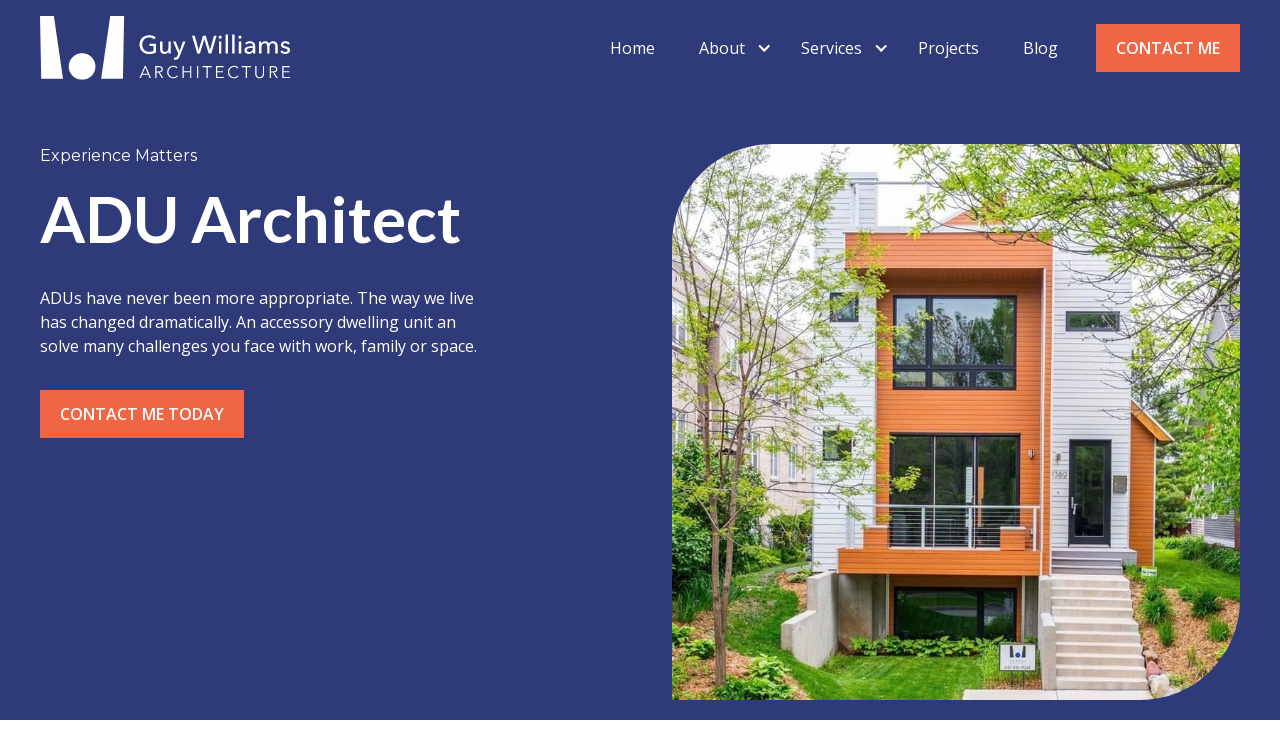

--- FILE ---
content_type: text/html
request_url: https://www.architectguy.com/adu
body_size: 12701
content:
<!DOCTYPE html><!-- This site was created in Webflow. https://webflow.com --><!-- Last Published: Thu Dec 18 2025 17:45:46 GMT+0000 (Coordinated Universal Time) --><html data-wf-domain="www.architectguy.com" data-wf-page="61b4d35953bff1bf7eb1211d" data-wf-site="61b3cab8daaf3e1245a3da1d" lang="en"><head><meta charset="utf-8"/><title>ADU Architect | Residential Architect | Guy Williams Architecture</title><meta content="An accessory dwelling unit can add so much space and potential to your home. Talk to architect Guy Williams." name="description"/><meta content="ADU Architect | Residential Architect | Guy Williams Architecture" property="og:title"/><meta content="An accessory dwelling unit can add so much space and potential to your home. Talk to architect Guy Williams." property="og:description"/><meta content="ADU Architect | Residential Architect | Guy Williams Architecture" property="twitter:title"/><meta content="An accessory dwelling unit can add so much space and potential to your home. Talk to architect Guy Williams." property="twitter:description"/><meta property="og:type" content="website"/><meta content="summary_large_image" name="twitter:card"/><meta content="width=device-width, initial-scale=1" name="viewport"/><meta content="teaC03YMiEaApxrdLQohx9o6sQsOuZHTQtGxnjdic8A" name="google-site-verification"/><meta content="Webflow" name="generator"/><link href="https://cdn.prod.website-files.com/61b3cab8daaf3e1245a3da1d/css/guy-williams-architecture.webflow.shared.25e8891c5.min.css" rel="stylesheet" type="text/css"/><link href="https://fonts.googleapis.com" rel="preconnect"/><link href="https://fonts.gstatic.com" rel="preconnect" crossorigin="anonymous"/><script src="https://ajax.googleapis.com/ajax/libs/webfont/1.6.26/webfont.js" type="text/javascript"></script><script type="text/javascript">WebFont.load({  google: {    families: ["Open Sans:300,300italic,400,400italic,600,600italic,700,700italic,800,800italic","Lato:100,100italic,300,300italic,400,400italic,700,700italic,900,900italic","Montserrat:100,100italic,200,200italic,300,300italic,400,400italic,500,500italic,600,600italic,700,700italic,800,800italic,900,900italic"]  }});</script><script type="text/javascript">!function(o,c){var n=c.documentElement,t=" w-mod-";n.className+=t+"js",("ontouchstart"in o||o.DocumentTouch&&c instanceof DocumentTouch)&&(n.className+=t+"touch")}(window,document);</script><link href="https://cdn.prod.website-files.com/61b3cab8daaf3e1245a3da1d/61b3cbc13af2146226aada5e_GWA%20Favicon.png" rel="shortcut icon" type="image/x-icon"/><link href="https://cdn.prod.website-files.com/61b3cab8daaf3e1245a3da1d/61b3cb87eb0263fc16bad3a4_GWA%20Web%20Clip.png" rel="apple-touch-icon"/><link href="https://www.architectguy.com/adu" rel="canonical"/><script src="https://www.google.com/recaptcha/api.js" type="text/javascript"></script><!-- Google tag (gtag.js) -->
<script async src="https://www.googletagmanager.com/gtag/js?id=G-MBMPDBK922"></script>
<script>
  window.dataLayer = window.dataLayer || [];
  function gtag(){dataLayer.push(arguments);}
  gtag('js', new Date());

  gtag('config', 'G-MBMPDBK922');
</script>


<style>
  
/*Google map*/    
    .map-responsive{
    overflow:hidden;
    padding-bottom:56.25%;
    position:relative;
    height:0;
}
.map-responsive iframe{
    left:0;
    top:0;
    height:100%;
    width:100%;
    position:absolute;
}
  
/* Remove webflow badge from dev site*/  
  .w-webflow-badge {display:none!important;}
  
/* Please keep this css code to improve the font quality*/  
  * {
  -webkit-font-smoothing: antialiased;
  -moz-osx-font-smoothing: grayscale;
}
  
/* Snippet gets rid of top margin on first element in any rich text*/
.w-richtext>:first-child {
	margin-top: 0;
}

/* Snippet gets rid of bottom margin on last element in any rich text*/
.w-richtext>:last-child, .w-richtext ol li:last-child, .w-richtext ul li:last-child {
	margin-bottom: 0;
}

/* Snippet prevents all click and hover interaction with an element */
.clickable-off {
	pointer-events: none;
}

/* Snippet enables all click and hover interaction with an element */
.clickable-on{
  pointer-events: auto;
}

/* Snippet enables you to add class of div-square which creates and maintains a 1:1 dimension of a div.*/
.div-square::after {
	content: "";
	display: block;
	padding-bottom: 100%;
}

/*Hide focus outline for main content element*/
main:focus-visible {
	outline: -webkit-focus-ring-color auto 0px;
}

/* Make sure containers never lose their center alignment*/
.container-medium, .container-small, .container-large {
	margin-right: auto !important;
	margin-left: auto !important;
}



/*Apply "..." after 3 lines of text */
.text-style-3lines {
	display: -webkit-box;
	overflow: hidden;
	-webkit-line-clamp: 3;
	-webkit-box-orient: vertical;
}

/*Apply "..." after 2 lines of text */
.text-style-2lines {
	display: -webkit-box;
	overflow: hidden;
	-webkit-line-clamp: 2;
	-webkit-box-orient: vertical;
}

</style></head><body><div class="page-wrapper"><div class="nav_wrapper"><div data-collapse="small" data-animation="default" data-duration="400" data-easing="ease" data-easing2="ease" role="banner" class="desktop-nav_component-01 w-nav"><div class="page-padding"><div class="nav_container"><a href="/" class="nav_logo_link w-nav-brand"><img src="https://cdn.prod.website-files.com/61b3cab8daaf3e1245a3da1d/61b5439387715b1b1037d7b5_GWA%20Logo%20white.svg" loading="lazy" alt="Guy Williams Architecture"/></a><div class="nav_menu-cta-wrapper"><nav role="navigation" class="nav_menu-wrapper w-nav-menu"><a href="/" class="nav_link w-nav-link">Home</a><div data-hover="true" data-delay="0" class="nav_dropdown w-dropdown"><div class="nav_dropdown-toggle w-dropdown-toggle"><div class="nav_dropdown-icon w-icon-dropdown-toggle"></div><div class="nav_dropdown-text">About</div></div><nav class="nav_dropdown-menu w-dropdown-list"><div class="nav_dropdown-menu-container"><div class="nav_dropdown-menu-wrapper"><a href="/about" class="nav_dropdown-item-link w-inline-block"><div class="nav_dropdown-item-text-wrapper"><div>About The Firm</div><div class="text-size-tiny">Guy Williams Architecture</div></div></a><a href="/about/guy-williams" class="nav_dropdown-item-link w-inline-block"><div class="nav_dropdown-item-text-wrapper"><div>About Guy Williams</div><div class="text-size-tiny">Experienced Architect</div></div></a><a href="/faq" class="nav_dropdown-item-link w-inline-block"><div class="nav_dropdown-item-text-wrapper"><div>FAQ</div><div class="text-size-tiny">Questions &amp; Answers</div></div></a><a href="/bundles" class="nav_dropdown-item-link w-inline-block"><div class="nav_dropdown-item-text-wrapper"><div>Pricing Bundles</div><div class="text-size-tiny">Bundles &amp; Project Pricing Options</div></div></a></div><div class="nav_dropdown-menu-pointer"></div></div></nav></div><div data-hover="true" data-delay="0" class="nav_dropdown w-dropdown"><div class="nav_dropdown-toggle w-dropdown-toggle"><div class="nav_dropdown-icon w-icon-dropdown-toggle"></div><div class="nav_dropdown-text">Services</div></div><nav class="nav_dropdown-menu w-dropdown-list"><div class="nav_dropdown-menu-container"><div class="nav_dropdown-menu-wrapper"><a href="/adu" aria-current="page" class="nav_dropdown-item-link w-inline-block w--current"><div class="nav_dropdown-item-text-wrapper"><div>ADU</div><div class="text-size-tiny">Accessory Dwelling Units</div></div></a><a href="/home-remodel" class="nav_dropdown-item-link w-inline-block"><div class="nav_dropdown-item-text-wrapper"><div>Home Remodel</div><div class="text-size-tiny">When You Want To Stay Home</div></div></a><a href="/new-construction" class="nav_dropdown-item-link w-inline-block"><div class="nav_dropdown-item-text-wrapper"><div>New Construction</div><div class="text-size-tiny">Your Dream Home Awaits</div></div></a><a href="/cabins" class="nav_dropdown-item-link w-inline-block"><div class="nav_dropdown-item-text-wrapper"><div>Cabins</div><div class="text-size-tiny">More Than A Shed In The Woods</div></div></a><a href="/exterior" class="nav_dropdown-item-link w-inline-block"><div class="nav_dropdown-item-text-wrapper"><div>Exterior</div><div class="text-size-tiny">Modern Exterior Design Architect</div></div></a></div><div class="nav_dropdown-menu-pointer is-shorter"></div></div></nav></div><a href="/projects" class="nav_link w-nav-link">Projects</a><a href="/blog" class="nav_link w-nav-link">Blog</a></nav><div class="nav_cta-button-wrapper"><a href="/contact" class="button is-dark-bg w-button">contact ME</a></div></div></div></div></div><div data-collapse="medium" data-animation="default" data-duration="400" data-easing="ease-out" data-easing2="ease-out" data-w-id="410d2da5-c0c0-f1b6-b4a6-100de5644e96" role="banner" class="mobile-nav_component-01 w-nav"><div class="page-padding"><div class="nav_container-mobile"><div class="nav_brand-wrapper"><a href="#" class="nav_brand-mobile w-nav-brand"><img src="https://cdn.prod.website-files.com/61b3cab8daaf3e1245a3da1d/61b5439387715b1b1037d7b5_GWA%20Logo%20white.svg" alt="Guy Williams Architecture"/></a></div><div class="nav_mobile-menu-container"><div data-w-id="410d2da5-c0c0-f1b6-b4a6-100de5644e9d" class="nav_mobile-menu-button-wrapper"><div class="nav_mobile-hamburger-menu w-nav-button"><div class="nav_mobile-lottie-wrapper"><div data-w-id="410d2da5-c0c0-f1b6-b4a6-100de5644ea0" data-is-ix2-target="1" class="nav_mobile-lottie" data-animation-type="lottie" data-src="https://cdn.prod.website-files.com/61b3cab8daaf3e1245a3da1d/61b78c6df0b9515f37e13086_lottie_menu_hamburger.json" data-loop="0" data-direction="1" data-autoplay="0" data-renderer="svg" data-default-duration="2.5" data-duration="0"></div></div></div><div class="nav_mobile-text-wrapper"><div class="text-size-regular">Menu</div></div></div><div class="nav_mobile-divider"></div><a href="/contact" class="nav_mobile-menu-button-wrapper w-inline-block"><div class="nav_mobile-icon-wrapper"><img src="https://cdn.prod.website-files.com/61b3cab8daaf3e1245a3da1d/61b78a993d10c754c81d9277_email_icon_white.svg" loading="lazy" alt="email icon to email Guy Williams" class="nav_mobile_icon"/></div><div class="nav_mobile-text-wrapper"><div class="text-size-regular">Email</div></div></a><div class="nav_mobile-divider"></div><a href="tel:651-210-7042" class="nav_mobile-menu-button-wrapper w-inline-block"><div class="nav_mobile-icon-wrapper"><img src="https://cdn.prod.website-files.com/61b3cab8daaf3e1245a3da1d/61b78a991ee5482e3e6ccfc5_phone_icon_white.svg" loading="lazy" alt="phone icon to call Guy Williams" class="nav_mobile_icon"/></div><div class="nav_mobile-text-wrapper"><div class="text-size-regular is_link-color_white">Call</div></div></a></div><nav role="navigation" class="nav_mobile-link-wrapper w-nav-menu"><a href="#" class="nav_mobile_link w-nav-link">Home</a><div data-delay="0" data-hover="false" class="nav_mobile-dropdown w-dropdown"><div class="nav_mobile-toggle w-dropdown-toggle"><div class="nav_mobile-toggle-icon w-icon-dropdown-toggle"></div><div class="text-size-regular">About</div></div><nav class="nav_mobile-dropdown-list w-dropdown-list"><a href="/about" class="nav_mobile_dropdown_link_wrapper w-inline-block"><div class="nav_mobile_dropdown_text_wrapper"><div class="text-size-regular">About The Firm</div></div></a><a href="/about/guy-williams" class="nav_mobile_dropdown_link_wrapper w-inline-block"><div class="nav_mobile_dropdown_text_wrapper"><div class="text-size-regular">About Guy Williams</div></div></a><a href="/faq" class="nav_mobile_dropdown_link_wrapper w-inline-block"><div class="nav_mobile_dropdown_text_wrapper"><div class="text-size-regular">FAQ</div></div></a><a href="/bundles" class="nav_mobile_dropdown_link_wrapper w-inline-block"><div class="nav_mobile_dropdown_text_wrapper"><div class="text-size-regular">Pricing Bundles</div></div></a></nav></div><div data-delay="0" data-hover="false" class="nav_mobile-dropdown w-dropdown"><div class="nav_mobile-toggle w-dropdown-toggle"><div class="nav_mobile-toggle-icon w-icon-dropdown-toggle"></div><div class="text-size-regular">Services</div></div><nav class="nav_mobile-dropdown-list w-dropdown-list"><a href="/adu" aria-current="page" class="nav_mobile_dropdown_link_wrapper w-inline-block w--current"><div class="nav_mobile_dropdown_text_wrapper"><div class="text-size-regular">ADU</div></div></a><a href="/home-remodel" class="nav_mobile_dropdown_link_wrapper w-inline-block"><div class="nav_mobile_dropdown_text_wrapper"><div class="text-size-regular">Home Remodel</div></div></a><a href="/new-construction" class="nav_mobile_dropdown_link_wrapper w-inline-block"><div class="nav_mobile_dropdown_text_wrapper"><div class="text-size-regular">New Construction</div></div></a><a href="/cabins" class="nav_mobile_dropdown_link_wrapper w-inline-block"><div class="nav_mobile_dropdown_text_wrapper"><div class="text-size-regular">Cabins</div></div></a><a href="/exterior" class="nav_mobile_dropdown_link_wrapper w-inline-block"><div class="nav_mobile_dropdown_text_wrapper"><div class="text-size-regular">Exterior</div></div></a></nav></div><a href="/projects" class="nav_mobile_link w-nav-link">Projects</a><a href="/blog" class="nav_mobile_link w-nav-link">Blog</a><a href="/contact" class="nav_mobile_link nav_mobile-link-highlight w-nav-link">Contact Us</a></nav></div></div></div></div><main class="main-wrapper"><div class="header-section"><div class="page-padding"><div class="container-large"><div class="padding-vertical padding-large"><div class="header-component"><div class="header_content-wrapper"><div class="margin-bottom margin-small"><div class="accent-text text-color-white">Experience Matters</div></div><div class="margin-bottom margin-medium"><h1 class="text-color-white">ADU Architect</h1></div><div class="paragraph_wrapper"><div class="margin-bottom margin-medium"><p class="text-color-white">ADUs have never been more appropriate. The way we live has changed dramatically. An accessory dwelling unit an solve many challenges you face with work, family or space.</p></div></div><a href="/contact" class="button is-dark-bg w-button">Contact Me Today</a></div><div id="w-node-_3ecdb77e-6d6f-2399-9d48-6175c7f5c459-c7f5c447" class="header_image-wrapper"><img src="https://cdn.prod.website-files.com/61b3cab8daaf3e1245a3da1d/61b4dd7911a3a265d3898ea1_hero.jpg" loading="lazy" alt="New construction home" sizes="(max-width: 800px) 100vw, 800px" srcset="https://cdn.prod.website-files.com/61b3cab8daaf3e1245a3da1d/61b4dd7911a3a265d3898ea1_hero-p-500.jpeg 500w, https://cdn.prod.website-files.com/61b3cab8daaf3e1245a3da1d/61b4dd7911a3a265d3898ea1_hero-p-800.jpeg 800w, https://cdn.prod.website-files.com/61b3cab8daaf3e1245a3da1d/61b4dd7911a3a265d3898ea1_hero.jpg 839w" class="image_curved"/></div></div></div></div></div></div><div class="content-right-section"><div class="page-padding"><div class="container-large"><div class="padding-vertical padding-xlarge"><div class="content-right-component"><div id="w-node-_49b144ca-cdaa-2ef6-1f02-59243fe2844e-7eb1211d" class="content_image-column"><div class="content_image-wrapper position_relative"><img src="https://cdn.prod.website-files.com/61b3cab8daaf3e1245a3da1d/61fee2a240e9fe1bb3349af1_adu%202.jpg" loading="lazy" sizes="(max-width: 800px) 100vw, 800px" srcset="https://cdn.prod.website-files.com/61b3cab8daaf3e1245a3da1d/61fee2a240e9fe1bb3349af1_adu%202-p-500.jpeg 500w, https://cdn.prod.website-files.com/61b3cab8daaf3e1245a3da1d/61fee2a240e9fe1bb3349af1_adu%202.jpg 800w" alt="ADU 3D model" class="service_image position_relative"/><div class="designer-line_top-left"><img src="https://cdn.prod.website-files.com/61b3cab8daaf3e1245a3da1d/61bf7016b5e590b921e04c61_Cross%20top%20left%20gray.svg" loading="lazy" alt=""/></div></div></div><div id="w-node-_49b144ca-cdaa-2ef6-1f02-59243fe28450-7eb1211d" class="content_text-wrapper"><div class="margin-bottom margin-medium"><h2>Two Ways to Get Started With Your ADU</h2></div><div class="margin-bottom margin-small"><div class="text-rich-text w-richtext"><p>Have you considered a new garage and then thought, “Wait a minute, I could do a garage with a living space above it and improve my property hugely” … or something along those lines? Your next thought was most likely, “Yeah, but how much would it cost?”</p><p>I’ve designed a few Minnesota ADUs (accessory dwelling units) for clients and built my own St. Paul ADU in 2020-2021. I understand the process, the costs and the materials. If you;’re not sure whether you can do an ADU the first step may be an ADU bundle. </p><p>If you know you are ready to move forward I offer either an hourly rate or a per-project bid. I always start with a discussion. Then I will send you a contract to sign that details each step and cost. Once we agree to the terms I can get started, I offer a $750 ADU bundle so that you can get your questions answered and know what to do next.</p><p><br/></p></div></div></div></div></div></div></div></div><div class="content-left-section"><div class="page-padding"><div class="container-large"><div class="padding-vertical padding-xlarge"><div class="content-left-component"><div id="w-node-_49b144ca-cdaa-2ef6-1f02-59243fe2845d-7eb1211d" class="content_text-wrapper"><div class="margin-bottom margin-medium"><h2>An ADU Is A House, Not Finished Space Above The Garage</h2></div><div class="margin-bottom margin-small"><div class="text-rich-text w-richtext"><p>You may have a large existing garage, barn or century-old stable. You may be<a href="/blog/top-5-benefits-of-an-adu"> thinking of creating ADU</a> to use as an office, as a place for your college-age kid to live, a guest house for out-of-town friends and family or maybe for a safe, close and private residence for aging parents. An ADU can serve as a Minnesota base for traveling parents or snowbirds, allowing you oversight of the property and providing the perfect amount of living space for a few months out of the year.</p><p>One thing to understand is that an ADU is a house; it has electricity, water, sewer, a foundation, is insulated and has a furnace; think of those 20-below winter days! You will also need a toilet, shower, kitchen and laundry, right? This means you’ll have to have underground water, sewer and gas lines. The sewer and water lines will most likely have to come from the street in front of the existing house and run the length of the property. For these reasons it is prohibitive to simply “finish” the space above an existing structure. Unless the existing building was built as a full carriage house, you will, in most, if not all cases, have to tear down the existing structure and start from scratch. Most ADUs in the Twin Cities will run at least $250,000.<br/></p></div></div></div><div id="w-node-_49b144ca-cdaa-2ef6-1f02-59243fe28465-7eb1211d" class="content_image-column position_relative"><div class="content_image-wrapper position_relative"><img src="https://cdn.prod.website-files.com/61b3cab8daaf3e1245a3da1d/61fee2a26488f67c2a1369cd_adu%203.jpg" loading="lazy" sizes="(max-width: 800px) 100vw, 800px" srcset="https://cdn.prod.website-files.com/61b3cab8daaf3e1245a3da1d/61fee2a26488f67c2a1369cd_adu%203-p-500.jpeg 500w, https://cdn.prod.website-files.com/61b3cab8daaf3e1245a3da1d/61fee2a26488f67c2a1369cd_adu%203.jpg 800w" alt="ADU construction process" class="service_image position_relative"/><div class="designer-line_-bottom-right"><img src="https://cdn.prod.website-files.com/61b3cab8daaf3e1245a3da1d/61bf70f50b1c0f85ee781a45_Cross%20bottom%20right.svg" loading="lazy" alt=""/></div></div></div></div></div></div></div></div><div class="content-right-section"><div class="page-padding"><div class="container-large"><div class="padding-vertical padding-xlarge"><div class="content-right-component"><div id="w-node-_49b144ca-cdaa-2ef6-1f02-59243fe2846c-7eb1211d" class="content_image-column position_relative"><div class="content_image-wrapper position_relative"><div class="designer-line_-bottom-left"><img src="https://cdn.prod.website-files.com/61b3cab8daaf3e1245a3da1d/61bf70f5a473ea2c88d6d735_Cross%20bottom%20left.svg" loading="lazy" alt=""/></div><div style="padding-top:56.17021276595745%" class="w-video w-embed"><iframe class="embedly-embed" src="//cdn.embedly.com/widgets/media.html?src=https%3A%2F%2Fwww.youtube.com%2Fembed%2FJ85eDW-mIL8%3Ffeature%3Doembed&display_name=YouTube&url=https%3A%2F%2Fwww.youtube.com%2Fwatch%3Fv%3DJ85eDW-mIL8&image=https%3A%2F%2Fi.ytimg.com%2Fvi%2FJ85eDW-mIL8%2Fhqdefault.jpg&key=96f1f04c5f4143bcb0f2e68c87d65feb&type=text%2Fhtml&schema=youtube" scrolling="no" title="ADU tour"></iframe></div></div></div><div id="w-node-_49b144ca-cdaa-2ef6-1f02-59243fe2846e-7eb1211d" class="content_text-wrapper"><div class="margin-bottom margin-medium"><h2>Let’s Start The Discussion</h2></div><div class="margin-bottom margin-small"><div class="text-rich-text w-richtext"><p>An ADU is an exciting prospect. Having just built my own, I am intimately familiar with the real-world process, permits, timeline and current cost of materials. I want to help you get a full-picture understanding so that you can move forward confidently. If you know you want to do an ADU, then the ADU bundle is the perfect first step to realizing this dream. Call 651-210-7042 and set up a time to meet. I accept same-day Venmo or check for ADU bundle consultations. You can also reach me at Guy Williams Architecture via website <a href="/contact">contact email</a>.</p></div></div></div></div></div></div></div></div><div class="phases_section"><div class="page-padding"><div class="container-large"><div class="padding-vertical padding-xlarge"><div class="headline-wrapper"><div class="margin-bottom margin-xlarge"><h2 class="text-align-center">Five Phases of Architectural Planning</h2></div></div><div class="phases_component hide-mobile-landscape"><div data-current="Tab 1" data-easing="ease" data-duration-in="300" data-duration-out="100" class="phase_tab w-tabs"><div class="phase_tab-menu w-tab-menu"><a data-w-tab="Tab 1" class="tab-button w-inline-block w-tab-link w--current"><div class="phase_icon-wrapper"><img src="https://cdn.prod.website-files.com/61b3cab8daaf3e1245a3da1d/61b8a07d98271d4a825bb618_idea_icon.svg" loading="lazy" alt="Predesign"/></div><div class="heading-small">Predesign</div></a><a data-w-tab="Tab 2" class="tab-button w-inline-block w-tab-link"><div class="phase_icon-wrapper"><img src="https://cdn.prod.website-files.com/61b3cab8daaf3e1245a3da1d/61b8a3d94ef31a0ca87c761e_bubbles.svg" loading="lazy" alt="Schematic Design"/></div><div class="heading-small">Schematic Design</div></a><a data-w-tab="Tab 3" class="tab-button w-inline-block w-tab-link"><div class="phase_icon-wrapper"><img src="https://cdn.prod.website-files.com/61b3cab8daaf3e1245a3da1d/61b89d7abc1a4669f830d385_design_dev_icon.svg" loading="lazy" alt="Design Development"/></div><div class="heading-small">Design Development</div></a><a data-w-tab="Tab 4" class="tab-button w-inline-block w-tab-link"><div class="phase_icon-wrapper"><img src="https://cdn.prod.website-files.com/61b3cab8daaf3e1245a3da1d/61b89d7ad6c6c1680d604031_cd_icon.svg" loading="lazy" alt="Construction Documents"/></div><div class="heading-small">Construction Documents</div></a><a data-w-tab="Tab 5" class="tab-button w-inline-block w-tab-link"><div class="phase_icon-wrapper"><img src="https://cdn.prod.website-files.com/61b3cab8daaf3e1245a3da1d/61b8a1451490c6948f83b0a7_admin.svg" loading="lazy" alt="Construction Administration"/></div><div class="heading-small">Construction Administration </div></a></div><div class="phase_tab-content-wrapper w-tab-content"><div data-w-tab="Tab 1" class="phase_tab-pane w-tab-pane w--tab-active"><div class="phase-rich-text w-richtext"><h3>Predesign Phase:</h3><p>This includes our initial meeting at your home and the discussion of options, possibilities and budget. We can create a wish list of which spaces are important. Also, an overall budget should be put put together in this phase. From there I will collect information from the city such as: what site restrictions there are like, what the setbacks are, what is the height limit, and lot coverage, etc.</p></div></div><div data-w-tab="Tab 2" class="phase_tab-pane w-tab-pane"><div class="phase-rich-text w-richtext"><h3>Schematic Design Phase:</h3><p>I will develop conceptual designs. These are preliminary bubble diagram/ rough sketches that incorporate your design ideas and wish list. There might be several different design options for floor plans and location on the site. This process will go back and forth with you until we are happy with the design and have settled on a sketch.								</p></div></div><div data-w-tab="Tab 3" class="phase_tab-pane w-tab-pane"><div class="phase-rich-text w-richtext"><h3>Design Development Phase:</h3><p>After choosing a design to move forward with, I will refine the floor plans and overall look based on your comments and the reality of building i.e. thinking about small details, light, flow, your lifestyle and any special accommodations (such as using universal design to allow for aging in place).</p></div></div><div data-w-tab="Tab 4" class="phase_tab-pane w-tab-pane"><div class="phase-rich-text w-richtext"><h3>Construction Documents Phase:</h3><p>This is the final step for drawing. The CDs will show all the information needed for the builder to construct your new home. Depending on the level of detail we decide to show, the CDs can show just the minimum required to get a building permit or can be more descriptive to show elements such as interior elevations, finish trim and window grids, electrical plan, lighting placement and other facets of design. Having more detailed drawings also enables the builder to give us more accurate pricing. So, instead of a ballpark number that has a span of tens of thousands of dollars, with detailed CDs the builder will know which materials he will need to use and the skill and time required to implement the design features shown. In my experience, the more detailed the drawings are, the less room there is for misunderstanding and error.</p></div></div><div data-w-tab="Tab 5" class="phase_tab-pane w-tab-pane"><div class="phase-rich-text w-richtext"><h3>Construction Admin Phase:</h3><p>In this phase, I ensure the home gets built the way the drawings show. I coordinate with the builder regarding timelines, materials and method of installation and finish carpentry. I do site visits as needed (typically once a week for one to two hours) but during the height of construction when things move at a faster rate it might be twice a week. In addition to onsite personal supervision and quality assurance, my presence on site is conducive to improved communication between the builder and me. This also allows me to answer your questions and immediately address any concerns. When builders are unsure of a design feature or misinterpret a plan they typically just move forward based on “the way we’ve always done it.” When I am on site I discuss with the foreman and team member show things should be done to achieve the look that is depicted in the drawings. I have over 40 years of construction experience and have personally built and remodeled 5 of my own homes. I know how a structure is put together, the tools needed and the steps required to do things right. I do not allow for cheaper material substitutions or cut corners.This onsite supervision, client advocacy and flow of communication prevents a loss of time and money and I have found is crucial for overall quality.</p></div></div></div></div></div><div class="phases_mobile_component show-mobile-landscape"><div data-w-id="cad54bfe-2477-9b79-ebd1-f48726836bb0" class="phase-mobile_wrapper"><div class="phase-mobile_button-wrapper"><div class="tab-button"><div class="phase_icon-wrapper"><img src="https://cdn.prod.website-files.com/61b3cab8daaf3e1245a3da1d/61b8a07d98271d4a825bb618_idea_icon.svg" loading="lazy" alt="Predesign"/></div><div class="heading-small">Predesign</div><div class="phase-mobile_lottie-wrapper"><div data-is-ix2-target="1" class="phase-mobile_lottie" data-w-id="cad54bfe-2477-9b79-ebd1-f48726836bb8" data-animation-type="lottie" data-src="https://cdn.prod.website-files.com/61b3cab8daaf3e1245a3da1d/61b78b2bf1ea4495b53233e4_lottie_FAQ_icon.json" data-loop="0" data-direction="1" data-autoplay="0" data-renderer="svg" data-default-duration="1.28" data-duration="0" data-ix2-initial-state="0"></div></div></div></div><div class="phase-mobile_text-wrapper"><div class="phase-mobile_text-padding"><div class="phase-rich-text w-richtext"><h3>Predesign Phase:</h3><p>This includes our initial meeting at your home and the discussion of options, possibilities and budget. We can create a wish list of which spaces are important. Also, an overall bud-get should be put put together in this phase. From there I will collect information from the city such as: what site restrictions there are like, what the setbacks are, what is the height limit, and lot coverage, etc.</p></div></div></div></div><div data-w-id="cad54bfe-2477-9b79-ebd1-f48726836bc0" class="phase-mobile_wrapper"><div class="phase-mobile_button-wrapper"><div class="tab-button"><div class="phase_icon-wrapper"><img src="https://cdn.prod.website-files.com/61b3cab8daaf3e1245a3da1d/61b8a3d94ef31a0ca87c761e_bubbles.svg" loading="lazy" alt="Schematic Design"/></div><div class="heading-small">Schematic Design</div><div class="phase-mobile_lottie-wrapper"><div data-is-ix2-target="1" class="phase-mobile_lottie" data-w-id="cad54bfe-2477-9b79-ebd1-f48726836bc8" data-animation-type="lottie" data-src="https://cdn.prod.website-files.com/61b3cab8daaf3e1245a3da1d/61b78b2bf1ea4495b53233e4_lottie_FAQ_icon.json" data-loop="0" data-direction="1" data-autoplay="0" data-renderer="svg" data-default-duration="1.28" data-duration="0" data-ix2-initial-state="0"></div></div></div></div><div class="phase-mobile_text-wrapper"><div class="phase-mobile_text-padding"><div class="phase-rich-text w-richtext"><h3>Schematic Design Phase:</h3><p>I will develop conceptual designs. These are preliminary bubble diagram/ rough sketches that incorporate your design ideas and wish list. There might be several different design options for floor plans and location on the site. This process will go back and forth with you until we are happy with the design and have settled on a sketch.</p></div></div></div></div><div data-w-id="cad54bfe-2477-9b79-ebd1-f48726836bd0" class="phase-mobile_wrapper"><div class="phase-mobile_button-wrapper"><div class="tab-button"><div class="phase_icon-wrapper"><img src="https://cdn.prod.website-files.com/61b3cab8daaf3e1245a3da1d/61b89d7abc1a4669f830d385_design_dev_icon.svg" loading="lazy" alt="Design Development"/></div><div class="heading-small">Design Development</div><div class="phase-mobile_lottie-wrapper"><div data-is-ix2-target="1" class="phase-mobile_lottie" data-w-id="cad54bfe-2477-9b79-ebd1-f48726836bd8" data-animation-type="lottie" data-src="https://cdn.prod.website-files.com/61b3cab8daaf3e1245a3da1d/61b78b2bf1ea4495b53233e4_lottie_FAQ_icon.json" data-loop="0" data-direction="1" data-autoplay="0" data-renderer="svg" data-default-duration="1.28" data-duration="0" data-ix2-initial-state="0"></div></div></div></div><div class="phase-mobile_text-wrapper"><div class="phase-mobile_text-padding"><div class="phase-rich-text w-richtext"><h3>Design Development Phase:</h3><p>After choosing a design to move forward with, I will refine the floor plans and overall look based on your comments and the reality of building i.e. thinking about small details, light, flow, your lifestyle and any special accommodations (such as using universal design to allow for aging in place).</p></div></div></div></div><div data-w-id="cad54bfe-2477-9b79-ebd1-f48726836be0" class="phase-mobile_wrapper"><div class="phase-mobile_button-wrapper"><div class="tab-button"><div class="phase_icon-wrapper"><img src="https://cdn.prod.website-files.com/61b3cab8daaf3e1245a3da1d/61b89d7ad6c6c1680d604031_cd_icon.svg" loading="lazy" alt="Construction Documents"/></div><div class="heading-small">Construction Documents</div><div class="phase-mobile_lottie-wrapper"><div data-is-ix2-target="1" class="phase-mobile_lottie" data-w-id="cad54bfe-2477-9b79-ebd1-f48726836be8" data-animation-type="lottie" data-src="https://cdn.prod.website-files.com/61b3cab8daaf3e1245a3da1d/61b78b2bf1ea4495b53233e4_lottie_FAQ_icon.json" data-loop="0" data-direction="1" data-autoplay="0" data-renderer="svg" data-default-duration="1.28" data-duration="0" data-ix2-initial-state="0"></div></div></div></div><div class="phase-mobile_text-wrapper"><div class="phase-mobile_text-padding"><div class="phase-rich-text w-richtext"><h3>Construction Documents Phase:</h3><p>This is the final step for drawing. The CDs will show all the information needed for the builder to construct your new home. Depending on the level of detail we decide to show, the CDs can show just the minimum required to get a building permit or can be more descriptive to show elements such as interior elevations, finish trim and window grids, electrical plan, lighting placement and other facets of design. Having more detailed drawings also enables the builder to give us more accurate pricing. So, instead of a ballpark number that has a span of tens of thousands of dollars, with detailed CDs the builder will know which materials he will need to use and the skill and time required to implement the design features shown. In my experience, the more detailed the drawings are, the less room there is for misunderstanding and error.</p></div></div></div></div><div data-w-id="cad54bfe-2477-9b79-ebd1-f48726836bf0" class="phase-mobile_wrapper"><div class="phase-mobile_button-wrapper"><div class="tab-button"><div class="phase_icon-wrapper"><img src="https://cdn.prod.website-files.com/61b3cab8daaf3e1245a3da1d/61b8a1451490c6948f83b0a7_admin.svg" loading="lazy" alt="Construction Administration"/></div><div class="heading-small">Construction Administration </div><div class="phase-mobile_lottie-wrapper"><div data-is-ix2-target="1" class="phase-mobile_lottie" data-w-id="cad54bfe-2477-9b79-ebd1-f48726836bf8" data-animation-type="lottie" data-src="https://cdn.prod.website-files.com/61b3cab8daaf3e1245a3da1d/61b78b2bf1ea4495b53233e4_lottie_FAQ_icon.json" data-loop="0" data-direction="1" data-autoplay="0" data-renderer="svg" data-default-duration="1.28" data-duration="0" data-ix2-initial-state="0"></div></div></div></div><div class="phase-mobile_text-wrapper"><div class="phase-mobile_text-padding"><div class="phase-rich-text w-richtext"><h3>Construction Admin Phase:</h3><p>In this phase, I ensure the home gets built the way the drawings show. I coordinate with the builder regarding timelines, materials and method of installation and finish carpentry. I do site visits as needed (typically once a week for one to two hours) but during the height of construction when things move at a faster rate it might be twice a week. In addition to onsite personal supervision and quality assurance, my presence on site is conducive to improved communication between the builder and me. This also allows me to answer your questions and immediately address any concerns. When builders are unsure of a design feature or misinterpret a plan they typically just move forward based on “the way we’ve always done it.” When I am on site I discuss with the foreman and team member show things should be done to achieve the look that is depicted in the drawings. I have over 40 years of construction experience and have personally built and remodeled 5 of my own homes. I know how a structure is put together, the tools needed and the steps required to do things right. I do not allow for cheaper material substitutions or cut corners. This onsite supervision, client advocacy and flow of communication prevents a loss of time and money and I have found is crucial for overall quality.</p></div></div></div></div></div></div></div></div></div><div class="cta-section"><div class="page-padding"><div class="container-large"><div class="padding-vertical padding-xlarge"><div class="cta_component-wrapper max-width-xlarge"><div class="cta_component"><div class="margin-bottom margin-small"><div class="accent-text text-align-center">Choose Long-Lasting Quality</div></div><div class="margin-bottom margin-medium"><div class="heading-medium text-align-center">Consult With An Experienced  Architect</div></div><div class="margin-bottom margin-medium"><p>Before you sign up with any contractor ensure your best interests are being taken into account. I am working for you and not the bottom line.</p></div><div class="margin-bottom"><div class="dual-button-wrapper"><a href="/contact" class="button w-button">Contact Me Today</a><a href="/projects" class="button-secondary w-button">My Projects</a></div></div></div></div></div></div></div></div></main><footer class="footer_wrapper"><div class="footer-section"><div class="page-padding"><div class="container-large"><div class="padding-vertical padding-large is-footer"><div class="foooter_component"><div class="footer_nap-wrapper"><div class="margin-bottom margin-medium"><a href="/" class="footer_logo-wrapper w-inline-block"><img src="https://cdn.prod.website-files.com/61b3cab8daaf3e1245a3da1d/61b3cc4a7300c9e6556c5ae3_GWA%20Logo%20Horizontal.svg" loading="lazy" alt="Guy Williams Architecture"/></a></div><div class="margin-bottom margin-xsmall"><div class="text-weight-bold">Guy Williams Architecture</div></div><div class="margin-bottom"><div>960 Portland Ave</div></div><div class="margin-bottom margin-small"><div>St. Paul MN, 55104</div></div><a href="tel:651-210-7042" class="footer_phone-wrapper w-inline-block"><div class="margin-bottom"><div>651-210-7042</div></div></a></div><div class="footer_nav-wrapper"><div class="footer_nav-link-wrapper"><div class="margin-bottom margin-xsmall"><a href="/" class="footer_nav-link w-inline-block"><div>Home</div></a></div><div class="margin-bottom margin-xsmall"><a href="/about" class="footer_nav-link w-inline-block"><div>About</div></a></div><div class="margin-bottom margin-xsmall"><a href="/about/guy-williams" class="footer_nav-link w-inline-block"><div>Guy Williams</div></a></div><div class="margin-bottom margin-xsmall"><a href="/projects" class="footer_nav-link w-inline-block"><div>Projects</div></a></div><div class="margin-bottom margin-xsmall"><a href="/contact" class="footer_nav-link w-inline-block"><div>Contact</div></a></div></div><div class="footer_nav-link-wrapper"><div class="margin-bottom margin-xsmall"><a href="/faq" class="footer_nav-link w-inline-block"><div>FAQ</div></a></div><div class="margin-bottom margin-xsmall"><a href="/blog" class="footer_nav-link w-inline-block"><div>Blog</div></a></div><div class="margin-bottom margin-xsmall"><a href="/bundles" class="footer_nav-link w-inline-block"><div>Pricing</div></a></div><div class="margin-bottom margin-xsmall"><a href="/adu" aria-current="page" class="footer_nav-link w-inline-block w--current"><div>ADUs</div></a></div><div class="margin-bottom margin-xsmall"><a href="/exterior" class="footer_nav-link w-inline-block"><div>Exterior</div></a></div></div><div class="footer_nav-link-wrapper"><div class="margin-bottom margin-xsmall"><a href="/home-remodel" class="footer_nav-link w-inline-block"><div>Home Remodel</div></a></div><div class="margin-bottom margin-xsmall"><a href="/new-construction" class="footer_nav-link w-inline-block"><div>New Construction</div></a></div><div class="margin-bottom margin-xsmall"><a href="/cabins" class="footer_nav-link w-inline-block"><div>Cabins</div></a></div></div></div><div id="w-node-_1a398304-64ff-f585-8bc1-2b1eca51d3e9-ca51d39a" class="footer_social-wrapper"><a href="https://www.facebook.com/Guy-Williams-Architecture-159683677387761/" target="_blank" class="footer_icon-wrapper w-inline-block"><img src="https://cdn.prod.website-files.com/61b3cab8daaf3e1245a3da1d/61b788e1a7ce6e0ea6b7c152_fb_icon.svg" loading="lazy" alt="Facebook social media icon"/></a><a href="https://twitter.com/architectguyGuy" target="_blank" class="footer_icon-wrapper w-inline-block"><img src="https://cdn.prod.website-files.com/61b3cab8daaf3e1245a3da1d/61b788e1aa0c46a66979439d_twitter_icon.svg" loading="lazy" alt="Twitter social media icon"/></a><a href="https://www.linkedin.com/in/guydwilliams/" target="_blank" class="footer_icon-wrapper w-inline-block"><img src="https://cdn.prod.website-files.com/61b3cab8daaf3e1245a3da1d/61b7896d5b41b3f18fbd9f57_linkedin_icon.svg" loading="lazy" alt="LinkedIn social media icon"/></a></div></div><div class="bottom-bar"><div class="bottom-bar_content-wrapper"><div class="text-size-small">Guy Williams Architecture Copyright © 2025 | <a href="/privacy-policy" class="text-style-link is-orange">Privacy Policy</a></div></div><div class="bottom-bar_content-wrapper"><div class="text-size-small">Created by <a href="https://www.imagedigitalmarketing.com/" target="_blank" class="text-style-link is-orange">Image Digital Marketing</a></div></div></div></div></div></div></div></footer></div><script src="https://d3e54v103j8qbb.cloudfront.net/js/jquery-3.5.1.min.dc5e7f18c8.js?site=61b3cab8daaf3e1245a3da1d" type="text/javascript" integrity="sha256-9/aliU8dGd2tb6OSsuzixeV4y/faTqgFtohetphbbj0=" crossorigin="anonymous"></script><script src="https://cdn.prod.website-files.com/61b3cab8daaf3e1245a3da1d/js/webflow.schunk.e0c428ff9737f919.js" type="text/javascript"></script><script src="https://cdn.prod.website-files.com/61b3cab8daaf3e1245a3da1d/js/webflow.schunk.1f2b81294b6f24b2.js" type="text/javascript"></script><script src="https://cdn.prod.website-files.com/61b3cab8daaf3e1245a3da1d/js/webflow.407032c0.5dc9b503490fd000.js" type="text/javascript"></script><script>
/**
 * Skip-to-Main A11y Widget
 * 
 * This widget creates an accessible "Skip to Main Content" button that appears when 
 * a user first tabs into the page. It automatically creates the HTML elements and only
 * shows when keyboard navigation is used at the beginning of page interaction.
 * 
 * Features:
 * - Dynamically creates the skip button (no manual HTML required)
 * - Only appears on first tab press
 * - Disappears after use or when user interacts with page in other ways
 * - Moves focus to the main content area when activated
 * - Follows accessibility best practices
 * - Works with any website layout
 * - Can target main content using configurable selectors
 * - Easily customizable colors and styling
 * 
 * Customization:
 * - Change button colors in the config.colors object
 * - Adjust text, size, and other styling in the config object
 * - Modify the main content selectors to match your site's structure
 */

(function() {
  // Configuration
  const config = {
    skipLinkText: "Skip to Main Content", // Text shown on the skip button
    mainContentSelectors: ['#main', 'main', '[role="main"]', '.main-content', '.main-wrapper'], // Selectors to find main content (in order of priority)
    skipLinkClass: 'a11y-skip-link', // CSS class for styling
    skipLinkActiveClass: 'a11y-skip-link--active', // CSS class when button is visible
    zIndex: 999999, // Make sure the button appears above everything else
    
    // Style configuration - easy to customize
    colors: {
      background: '#2c3e50',      // Button background color
      text: '#ffffff',            // Button text color
      outline: '#3498db',         // Focus outline color
      boxShadow: 'rgba(0, 0, 0, 0.3)'  // Button shadow color
    },
    
    // Additional styling options
    fontSize: '16px',
    fontWeight: '600',
    padding: '12px 20px',
    borderRadius: '4px'
  };

  // Track if first tab has been pressed
  let firstTabPressed = false;
  let mouseOrTouchInteraction = false;
  let skipLinkCreated = false;
  let skipLink = null;

  // Create and inject CSS
  function injectStyles() {
    const css = `
      .${config.skipLinkClass} {
        position: fixed;
        top: -100px;
        left: 20px;
        background-color: ${config.colors.background};
        color: ${config.colors.text};
        padding: ${config.padding};
        border-radius: ${config.borderRadius};
        box-shadow: 0 2px 10px ${config.colors.boxShadow};
        text-decoration: none;
        font-family: -apple-system, BlinkMacSystemFont, "Segoe UI", Roboto, Helvetica, Arial, sans-serif;
        font-size: ${config.fontSize};
        font-weight: ${config.fontWeight};
        z-index: ${config.zIndex};
        transition: top 0.3s ease, opacity 0.3s ease;
        opacity: 0;
      }
      
      .${config.skipLinkClass}:focus {
        outline: 2px solid ${config.colors.outline};
        outline-offset: 2px;
      }
      
      .${config.skipLinkActiveClass} {
        top: 20px;
        opacity: 1;
      }`;

    const styleElement = document.createElement('style');
    styleElement.textContent = css;
    document.head.appendChild(styleElement);
  }

  // Create skip link element
  function createSkipLink() {
    // Create the skip link if it doesn't exist
    if (!skipLinkCreated) {
      skipLink = document.createElement('a');
      skipLink.href = '#';
      skipLink.className = config.skipLinkClass;
      skipLink.textContent = config.skipLinkText;
      skipLink.setAttribute('aria-label', 'Skip to main content section');
      
      // Add event listeners to the skip link
      skipLink.addEventListener('click', handleSkipLinkActivation);
      skipLink.addEventListener('keydown', function(e) {
        // Activate on Enter or Space key
        if (e.key === 'Enter' || e.key === ' ') {
          e.preventDefault();
          handleSkipLinkActivation(e);
        }
      });
      
      document.body.insertBefore(skipLink, document.body.firstChild);
      skipLinkCreated = true;
    }
  }

  // Find the main content element
  function findMainContentElement() {
    let mainElement = null;
    
    // Try each selector in order until we find a match
    for (const selector of config.mainContentSelectors) {
      mainElement = document.querySelector(selector);
      if (mainElement) break;
    }
    
    // If no element is found, fall back to the body as a last resort
    return mainElement || document.body;
  }

  // Handle skip link activation
  function handleSkipLinkActivation(e) {
    e.preventDefault();
    
    // Find the main content
    const mainContent = findMainContentElement();
    
    // Make it focusable if it's not an interactive element
    if (!/^(a|button|input|select|textarea)$/i.test(mainContent.tagName)) {
      mainContent.setAttribute('tabindex', '-1');
    }
    
    // Focus on the main content
    mainContent.focus();
    
    // Hide the skip link
    hideSkipLink();
  }

  // Show the skip link
  function showSkipLink() {
    skipLink.classList.add(config.skipLinkActiveClass);
  }

  // Hide the skip link
  function hideSkipLink() {
    skipLink.classList.remove(config.skipLinkActiveClass);
  }

  // Reset the first tab state when focus leaves the document
  function handleBlur(e) {
    if (!e.relatedTarget) {
      firstTabPressed = false;
    }
  }

  // Handle tab key press
  function handleTabKey(e) {
    // Only react to the Tab key
    if (e.key === 'Tab') {
      if (!firstTabPressed) {
        // First tab press - show the skip link
        firstTabPressed = true;
        createSkipLink();
        showSkipLink();
      } else if (skipLinkCreated && skipLink) {
        // On subsequent tab press, check if we're tabbing away from skip link
        // We need to wait a moment to check what element gets focus next
        setTimeout(() => {
          // If focus is not on the skip link, hide it with animation
          if (document.activeElement !== skipLink) {
            hideSkipLink();
          }
        }, 10);
      }
    }
  }

  // Detect mouse or touch interaction
  function handleNonKeyboardInteraction(e) {
    // If the user is clicking on the skip link, don't mark as mouse interaction
    // This allows the skip link to work with mouse after being revealed by keyboard
    if (skipLinkCreated && skipLink && e.target === skipLink) {
      return;
    }
    
    mouseOrTouchInteraction = true;
    
    // If the skip link is visible, hide it
    if (skipLinkCreated && skipLink && skipLink.classList.contains(config.skipLinkActiveClass)) {
      hideSkipLink();
    }
    
    // Remove the event listeners to optimize performance after establishing user is using mouse
    document.removeEventListener('mousedown', handleNonKeyboardInteraction);
    document.removeEventListener('touchstart', handleNonKeyboardInteraction);
  }

  // Initialize the widget
  function init() {
    // Inject the CSS styles
    injectStyles();
    
    // Add global event listeners
    document.addEventListener('keydown', handleTabKey);
    document.addEventListener('mousedown', handleNonKeyboardInteraction);
    document.addEventListener('touchstart', handleNonKeyboardInteraction);
    window.addEventListener('blur', handleBlur);
  }

  // Wait for DOM to be fully loaded
  if (document.readyState === 'loading') {
    document.addEventListener('DOMContentLoaded', init);
  } else {
    init();
  }
})();
</script></body></html>

--- FILE ---
content_type: text/css
request_url: https://cdn.prod.website-files.com/61b3cab8daaf3e1245a3da1d/css/guy-williams-architecture.webflow.shared.25e8891c5.min.css
body_size: 15200
content:
html{-webkit-text-size-adjust:100%;-ms-text-size-adjust:100%;font-family:sans-serif}body{margin:0}article,aside,details,figcaption,figure,footer,header,hgroup,main,menu,nav,section,summary{display:block}audio,canvas,progress,video{vertical-align:baseline;display:inline-block}audio:not([controls]){height:0;display:none}[hidden],template{display:none}a{background-color:#0000}a:active,a:hover{outline:0}abbr[title]{border-bottom:1px dotted}b,strong{font-weight:700}dfn{font-style:italic}h1{margin:.67em 0;font-size:2em}mark{color:#000;background:#ff0}small{font-size:80%}sub,sup{vertical-align:baseline;font-size:75%;line-height:0;position:relative}sup{top:-.5em}sub{bottom:-.25em}img{border:0}svg:not(:root){overflow:hidden}hr{box-sizing:content-box;height:0}pre{overflow:auto}code,kbd,pre,samp{font-family:monospace;font-size:1em}button,input,optgroup,select,textarea{color:inherit;font:inherit;margin:0}button{overflow:visible}button,select{text-transform:none}button,html input[type=button],input[type=reset]{-webkit-appearance:button;cursor:pointer}button[disabled],html input[disabled]{cursor:default}button::-moz-focus-inner,input::-moz-focus-inner{border:0;padding:0}input{line-height:normal}input[type=checkbox],input[type=radio]{box-sizing:border-box;padding:0}input[type=number]::-webkit-inner-spin-button,input[type=number]::-webkit-outer-spin-button{height:auto}input[type=search]{-webkit-appearance:none}input[type=search]::-webkit-search-cancel-button,input[type=search]::-webkit-search-decoration{-webkit-appearance:none}legend{border:0;padding:0}textarea{overflow:auto}optgroup{font-weight:700}table{border-collapse:collapse;border-spacing:0}td,th{padding:0}@font-face{font-family:webflow-icons;src:url([data-uri])format("truetype");font-weight:400;font-style:normal}[class^=w-icon-],[class*=\ w-icon-]{speak:none;font-variant:normal;text-transform:none;-webkit-font-smoothing:antialiased;-moz-osx-font-smoothing:grayscale;font-style:normal;font-weight:400;line-height:1;font-family:webflow-icons!important}.w-icon-slider-right:before{content:""}.w-icon-slider-left:before{content:""}.w-icon-nav-menu:before{content:""}.w-icon-arrow-down:before,.w-icon-dropdown-toggle:before{content:""}.w-icon-file-upload-remove:before{content:""}.w-icon-file-upload-icon:before{content:""}*{box-sizing:border-box}html{height:100%}body{color:#333;background-color:#fff;min-height:100%;margin:0;font-family:Arial,sans-serif;font-size:14px;line-height:20px}img{vertical-align:middle;max-width:100%;display:inline-block}html.w-mod-touch *{background-attachment:scroll!important}.w-block{display:block}.w-inline-block{max-width:100%;display:inline-block}.w-clearfix:before,.w-clearfix:after{content:" ";grid-area:1/1/2/2;display:table}.w-clearfix:after{clear:both}.w-hidden{display:none}.w-button{color:#fff;line-height:inherit;cursor:pointer;background-color:#3898ec;border:0;border-radius:0;padding:9px 15px;text-decoration:none;display:inline-block}input.w-button{-webkit-appearance:button}html[data-w-dynpage] [data-w-cloak]{color:#0000!important}.w-code-block{margin:unset}pre.w-code-block code{all:inherit}.w-optimization{display:contents}.w-webflow-badge,.w-webflow-badge>img{box-sizing:unset;width:unset;height:unset;max-height:unset;max-width:unset;min-height:unset;min-width:unset;margin:unset;padding:unset;float:unset;clear:unset;border:unset;border-radius:unset;background:unset;background-image:unset;background-position:unset;background-size:unset;background-repeat:unset;background-origin:unset;background-clip:unset;background-attachment:unset;background-color:unset;box-shadow:unset;transform:unset;direction:unset;font-family:unset;font-weight:unset;color:unset;font-size:unset;line-height:unset;font-style:unset;font-variant:unset;text-align:unset;letter-spacing:unset;-webkit-text-decoration:unset;text-decoration:unset;text-indent:unset;text-transform:unset;list-style-type:unset;text-shadow:unset;vertical-align:unset;cursor:unset;white-space:unset;word-break:unset;word-spacing:unset;word-wrap:unset;transition:unset}.w-webflow-badge{white-space:nowrap;cursor:pointer;box-shadow:0 0 0 1px #0000001a,0 1px 3px #0000001a;visibility:visible!important;opacity:1!important;z-index:2147483647!important;color:#aaadb0!important;overflow:unset!important;background-color:#fff!important;border-radius:3px!important;width:auto!important;height:auto!important;margin:0!important;padding:6px!important;font-size:12px!important;line-height:14px!important;text-decoration:none!important;display:inline-block!important;position:fixed!important;inset:auto 12px 12px auto!important;transform:none!important}.w-webflow-badge>img{position:unset;visibility:unset!important;opacity:1!important;vertical-align:middle!important;display:inline-block!important}h1,h2,h3,h4,h5,h6{margin-bottom:10px;font-weight:700}h1{margin-top:20px;font-size:38px;line-height:44px}h2{margin-top:20px;font-size:32px;line-height:36px}h3{margin-top:20px;font-size:24px;line-height:30px}h4{margin-top:10px;font-size:18px;line-height:24px}h5{margin-top:10px;font-size:14px;line-height:20px}h6{margin-top:10px;font-size:12px;line-height:18px}p{margin-top:0;margin-bottom:10px}blockquote{border-left:5px solid #e2e2e2;margin:0 0 10px;padding:10px 20px;font-size:18px;line-height:22px}figure{margin:0 0 10px}ul,ol{margin-top:0;margin-bottom:10px;padding-left:40px}.w-list-unstyled{padding-left:0;list-style:none}.w-embed:before,.w-embed:after{content:" ";grid-area:1/1/2/2;display:table}.w-embed:after{clear:both}.w-video{width:100%;padding:0;position:relative}.w-video iframe,.w-video object,.w-video embed{border:none;width:100%;height:100%;position:absolute;top:0;left:0}fieldset{border:0;margin:0;padding:0}button,[type=button],[type=reset]{cursor:pointer;-webkit-appearance:button;border:0}.w-form{margin:0 0 15px}.w-form-done{text-align:center;background-color:#ddd;padding:20px;display:none}.w-form-fail{background-color:#ffdede;margin-top:10px;padding:10px;display:none}label{margin-bottom:5px;font-weight:700;display:block}.w-input,.w-select{color:#333;vertical-align:middle;background-color:#fff;border:1px solid #ccc;width:100%;height:38px;margin-bottom:10px;padding:8px 12px;font-size:14px;line-height:1.42857;display:block}.w-input::placeholder,.w-select::placeholder{color:#999}.w-input:focus,.w-select:focus{border-color:#3898ec;outline:0}.w-input[disabled],.w-select[disabled],.w-input[readonly],.w-select[readonly],fieldset[disabled] .w-input,fieldset[disabled] .w-select{cursor:not-allowed}.w-input[disabled]:not(.w-input-disabled),.w-select[disabled]:not(.w-input-disabled),.w-input[readonly],.w-select[readonly],fieldset[disabled]:not(.w-input-disabled) .w-input,fieldset[disabled]:not(.w-input-disabled) .w-select{background-color:#eee}textarea.w-input,textarea.w-select{height:auto}.w-select{background-color:#f3f3f3}.w-select[multiple]{height:auto}.w-form-label{cursor:pointer;margin-bottom:0;font-weight:400;display:inline-block}.w-radio{margin-bottom:5px;padding-left:20px;display:block}.w-radio:before,.w-radio:after{content:" ";grid-area:1/1/2/2;display:table}.w-radio:after{clear:both}.w-radio-input{float:left;margin:3px 0 0 -20px;line-height:normal}.w-file-upload{margin-bottom:10px;display:block}.w-file-upload-input{opacity:0;z-index:-100;width:.1px;height:.1px;position:absolute;overflow:hidden}.w-file-upload-default,.w-file-upload-uploading,.w-file-upload-success{color:#333;display:inline-block}.w-file-upload-error{margin-top:10px;display:block}.w-file-upload-default.w-hidden,.w-file-upload-uploading.w-hidden,.w-file-upload-error.w-hidden,.w-file-upload-success.w-hidden{display:none}.w-file-upload-uploading-btn{cursor:pointer;background-color:#fafafa;border:1px solid #ccc;margin:0;padding:8px 12px;font-size:14px;font-weight:400;display:flex}.w-file-upload-file{background-color:#fafafa;border:1px solid #ccc;flex-grow:1;justify-content:space-between;margin:0;padding:8px 9px 8px 11px;display:flex}.w-file-upload-file-name{font-size:14px;font-weight:400;display:block}.w-file-remove-link{cursor:pointer;width:auto;height:auto;margin-top:3px;margin-left:10px;padding:3px;display:block}.w-icon-file-upload-remove{margin:auto;font-size:10px}.w-file-upload-error-msg{color:#ea384c;padding:2px 0;display:inline-block}.w-file-upload-info{padding:0 12px;line-height:38px;display:inline-block}.w-file-upload-label{cursor:pointer;background-color:#fafafa;border:1px solid #ccc;margin:0;padding:8px 12px;font-size:14px;font-weight:400;display:inline-block}.w-icon-file-upload-icon,.w-icon-file-upload-uploading{width:20px;margin-right:8px;display:inline-block}.w-icon-file-upload-uploading{height:20px}.w-container{max-width:940px;margin-left:auto;margin-right:auto}.w-container:before,.w-container:after{content:" ";grid-area:1/1/2/2;display:table}.w-container:after{clear:both}.w-container .w-row{margin-left:-10px;margin-right:-10px}.w-row:before,.w-row:after{content:" ";grid-area:1/1/2/2;display:table}.w-row:after{clear:both}.w-row .w-row{margin-left:0;margin-right:0}.w-col{float:left;width:100%;min-height:1px;padding-left:10px;padding-right:10px;position:relative}.w-col .w-col{padding-left:0;padding-right:0}.w-col-1{width:8.33333%}.w-col-2{width:16.6667%}.w-col-3{width:25%}.w-col-4{width:33.3333%}.w-col-5{width:41.6667%}.w-col-6{width:50%}.w-col-7{width:58.3333%}.w-col-8{width:66.6667%}.w-col-9{width:75%}.w-col-10{width:83.3333%}.w-col-11{width:91.6667%}.w-col-12{width:100%}.w-hidden-main{display:none!important}@media screen and (max-width:991px){.w-container{max-width:728px}.w-hidden-main{display:inherit!important}.w-hidden-medium{display:none!important}.w-col-medium-1{width:8.33333%}.w-col-medium-2{width:16.6667%}.w-col-medium-3{width:25%}.w-col-medium-4{width:33.3333%}.w-col-medium-5{width:41.6667%}.w-col-medium-6{width:50%}.w-col-medium-7{width:58.3333%}.w-col-medium-8{width:66.6667%}.w-col-medium-9{width:75%}.w-col-medium-10{width:83.3333%}.w-col-medium-11{width:91.6667%}.w-col-medium-12{width:100%}.w-col-stack{width:100%;left:auto;right:auto}}@media screen and (max-width:767px){.w-hidden-main,.w-hidden-medium{display:inherit!important}.w-hidden-small{display:none!important}.w-row,.w-container .w-row{margin-left:0;margin-right:0}.w-col{width:100%;left:auto;right:auto}.w-col-small-1{width:8.33333%}.w-col-small-2{width:16.6667%}.w-col-small-3{width:25%}.w-col-small-4{width:33.3333%}.w-col-small-5{width:41.6667%}.w-col-small-6{width:50%}.w-col-small-7{width:58.3333%}.w-col-small-8{width:66.6667%}.w-col-small-9{width:75%}.w-col-small-10{width:83.3333%}.w-col-small-11{width:91.6667%}.w-col-small-12{width:100%}}@media screen and (max-width:479px){.w-container{max-width:none}.w-hidden-main,.w-hidden-medium,.w-hidden-small{display:inherit!important}.w-hidden-tiny{display:none!important}.w-col{width:100%}.w-col-tiny-1{width:8.33333%}.w-col-tiny-2{width:16.6667%}.w-col-tiny-3{width:25%}.w-col-tiny-4{width:33.3333%}.w-col-tiny-5{width:41.6667%}.w-col-tiny-6{width:50%}.w-col-tiny-7{width:58.3333%}.w-col-tiny-8{width:66.6667%}.w-col-tiny-9{width:75%}.w-col-tiny-10{width:83.3333%}.w-col-tiny-11{width:91.6667%}.w-col-tiny-12{width:100%}}.w-widget{position:relative}.w-widget-map{width:100%;height:400px}.w-widget-map label{width:auto;display:inline}.w-widget-map img{max-width:inherit}.w-widget-map .gm-style-iw{text-align:center}.w-widget-map .gm-style-iw>button{display:none!important}.w-widget-twitter{overflow:hidden}.w-widget-twitter-count-shim{vertical-align:top;text-align:center;background:#fff;border:1px solid #758696;border-radius:3px;width:28px;height:20px;display:inline-block;position:relative}.w-widget-twitter-count-shim *{pointer-events:none;-webkit-user-select:none;user-select:none}.w-widget-twitter-count-shim .w-widget-twitter-count-inner{text-align:center;color:#999;font-family:serif;font-size:15px;line-height:12px;position:relative}.w-widget-twitter-count-shim .w-widget-twitter-count-clear{display:block;position:relative}.w-widget-twitter-count-shim.w--large{width:36px;height:28px}.w-widget-twitter-count-shim.w--large .w-widget-twitter-count-inner{font-size:18px;line-height:18px}.w-widget-twitter-count-shim:not(.w--vertical){margin-left:5px;margin-right:8px}.w-widget-twitter-count-shim:not(.w--vertical).w--large{margin-left:6px}.w-widget-twitter-count-shim:not(.w--vertical):before,.w-widget-twitter-count-shim:not(.w--vertical):after{content:" ";pointer-events:none;border:solid #0000;width:0;height:0;position:absolute;top:50%;left:0}.w-widget-twitter-count-shim:not(.w--vertical):before{border-width:4px;border-color:#75869600 #5d6c7b #75869600 #75869600;margin-top:-4px;margin-left:-9px}.w-widget-twitter-count-shim:not(.w--vertical).w--large:before{border-width:5px;margin-top:-5px;margin-left:-10px}.w-widget-twitter-count-shim:not(.w--vertical):after{border-width:4px;border-color:#fff0 #fff #fff0 #fff0;margin-top:-4px;margin-left:-8px}.w-widget-twitter-count-shim:not(.w--vertical).w--large:after{border-width:5px;margin-top:-5px;margin-left:-9px}.w-widget-twitter-count-shim.w--vertical{width:61px;height:33px;margin-bottom:8px}.w-widget-twitter-count-shim.w--vertical:before,.w-widget-twitter-count-shim.w--vertical:after{content:" ";pointer-events:none;border:solid #0000;width:0;height:0;position:absolute;top:100%;left:50%}.w-widget-twitter-count-shim.w--vertical:before{border-width:5px;border-color:#5d6c7b #75869600 #75869600;margin-left:-5px}.w-widget-twitter-count-shim.w--vertical:after{border-width:4px;border-color:#fff #fff0 #fff0;margin-left:-4px}.w-widget-twitter-count-shim.w--vertical .w-widget-twitter-count-inner{font-size:18px;line-height:22px}.w-widget-twitter-count-shim.w--vertical.w--large{width:76px}.w-background-video{color:#fff;height:500px;position:relative;overflow:hidden}.w-background-video>video{object-fit:cover;z-index:-100;background-position:50%;background-size:cover;width:100%;height:100%;margin:auto;position:absolute;inset:-100%}.w-background-video>video::-webkit-media-controls-start-playback-button{-webkit-appearance:none;display:none!important}.w-background-video--control{background-color:#0000;padding:0;position:absolute;bottom:1em;right:1em}.w-background-video--control>[hidden]{display:none!important}.w-slider{text-align:center;clear:both;-webkit-tap-highlight-color:#0000;tap-highlight-color:#0000;background:#ddd;height:300px;position:relative}.w-slider-mask{z-index:1;white-space:nowrap;height:100%;display:block;position:relative;left:0;right:0;overflow:hidden}.w-slide{vertical-align:top;white-space:normal;text-align:left;width:100%;height:100%;display:inline-block;position:relative}.w-slider-nav{z-index:2;text-align:center;-webkit-tap-highlight-color:#0000;tap-highlight-color:#0000;height:40px;margin:auto;padding-top:10px;position:absolute;inset:auto 0 0}.w-slider-nav.w-round>div{border-radius:100%}.w-slider-nav.w-num>div{font-size:inherit;line-height:inherit;width:auto;height:auto;padding:.2em .5em}.w-slider-nav.w-shadow>div{box-shadow:0 0 3px #3336}.w-slider-nav-invert{color:#fff}.w-slider-nav-invert>div{background-color:#2226}.w-slider-nav-invert>div.w-active{background-color:#222}.w-slider-dot{cursor:pointer;background-color:#fff6;width:1em;height:1em;margin:0 3px .5em;transition:background-color .1s,color .1s;display:inline-block;position:relative}.w-slider-dot.w-active{background-color:#fff}.w-slider-dot:focus{outline:none;box-shadow:0 0 0 2px #fff}.w-slider-dot:focus.w-active{box-shadow:none}.w-slider-arrow-left,.w-slider-arrow-right{cursor:pointer;color:#fff;-webkit-tap-highlight-color:#0000;tap-highlight-color:#0000;-webkit-user-select:none;user-select:none;width:80px;margin:auto;font-size:40px;position:absolute;inset:0;overflow:hidden}.w-slider-arrow-left [class^=w-icon-],.w-slider-arrow-right [class^=w-icon-],.w-slider-arrow-left [class*=\ w-icon-],.w-slider-arrow-right [class*=\ w-icon-]{position:absolute}.w-slider-arrow-left:focus,.w-slider-arrow-right:focus{outline:0}.w-slider-arrow-left{z-index:3;right:auto}.w-slider-arrow-right{z-index:4;left:auto}.w-icon-slider-left,.w-icon-slider-right{width:1em;height:1em;margin:auto;inset:0}.w-slider-aria-label{clip:rect(0 0 0 0);border:0;width:1px;height:1px;margin:-1px;padding:0;position:absolute;overflow:hidden}.w-slider-force-show{display:block!important}.w-dropdown{text-align:left;z-index:900;margin-left:auto;margin-right:auto;display:inline-block;position:relative}.w-dropdown-btn,.w-dropdown-toggle,.w-dropdown-link{vertical-align:top;color:#222;text-align:left;white-space:nowrap;margin-left:auto;margin-right:auto;padding:20px;text-decoration:none;position:relative}.w-dropdown-toggle{-webkit-user-select:none;user-select:none;cursor:pointer;padding-right:40px;display:inline-block}.w-dropdown-toggle:focus{outline:0}.w-icon-dropdown-toggle{width:1em;height:1em;margin:auto 20px auto auto;position:absolute;top:0;bottom:0;right:0}.w-dropdown-list{background:#ddd;min-width:100%;display:none;position:absolute}.w-dropdown-list.w--open{display:block}.w-dropdown-link{color:#222;padding:10px 20px;display:block}.w-dropdown-link.w--current{color:#0082f3}.w-dropdown-link:focus{outline:0}@media screen and (max-width:767px){.w-nav-brand{padding-left:10px}}.w-lightbox-backdrop{cursor:auto;letter-spacing:normal;text-indent:0;text-shadow:none;text-transform:none;visibility:visible;white-space:normal;word-break:normal;word-spacing:normal;word-wrap:normal;color:#fff;text-align:center;z-index:2000;opacity:0;-webkit-user-select:none;-moz-user-select:none;-webkit-tap-highlight-color:transparent;background:#000000e6;outline:0;font-family:Helvetica Neue,Helvetica,Ubuntu,Segoe UI,Verdana,sans-serif;font-size:17px;font-style:normal;font-weight:300;line-height:1.2;list-style:disc;position:fixed;inset:0;-webkit-transform:translate(0)}.w-lightbox-backdrop,.w-lightbox-container{-webkit-overflow-scrolling:touch;height:100%;overflow:auto}.w-lightbox-content{height:100vh;position:relative;overflow:hidden}.w-lightbox-view{opacity:0;width:100vw;height:100vh;position:absolute}.w-lightbox-view:before{content:"";height:100vh}.w-lightbox-group,.w-lightbox-group .w-lightbox-view,.w-lightbox-group .w-lightbox-view:before{height:86vh}.w-lightbox-frame,.w-lightbox-view:before{vertical-align:middle;display:inline-block}.w-lightbox-figure{margin:0;position:relative}.w-lightbox-group .w-lightbox-figure{cursor:pointer}.w-lightbox-img{width:auto;max-width:none;height:auto}.w-lightbox-image{float:none;max-width:100vw;max-height:100vh;display:block}.w-lightbox-group .w-lightbox-image{max-height:86vh}.w-lightbox-caption{text-align:left;text-overflow:ellipsis;white-space:nowrap;background:#0006;padding:.5em 1em;position:absolute;bottom:0;left:0;right:0;overflow:hidden}.w-lightbox-embed{width:100%;height:100%;position:absolute;inset:0}.w-lightbox-control{cursor:pointer;background-position:50%;background-repeat:no-repeat;background-size:24px;width:4em;transition:all .3s;position:absolute;top:0}.w-lightbox-left{background-image:url([data-uri]);display:none;bottom:0;left:0}.w-lightbox-right{background-image:url([data-uri]);display:none;bottom:0;right:0}.w-lightbox-close{background-image:url([data-uri]);background-size:18px;height:2.6em;right:0}.w-lightbox-strip{white-space:nowrap;padding:0 1vh;line-height:0;position:absolute;bottom:0;left:0;right:0;overflow:auto hidden}.w-lightbox-item{box-sizing:content-box;cursor:pointer;width:10vh;padding:2vh 1vh;display:inline-block;-webkit-transform:translate(0,0)}.w-lightbox-active{opacity:.3}.w-lightbox-thumbnail{background:#222;height:10vh;position:relative;overflow:hidden}.w-lightbox-thumbnail-image{position:absolute;top:0;left:0}.w-lightbox-thumbnail .w-lightbox-tall{width:100%;top:50%;transform:translateY(-50%)}.w-lightbox-thumbnail .w-lightbox-wide{height:100%;left:50%;transform:translate(-50%)}.w-lightbox-spinner{box-sizing:border-box;border:5px solid #0006;border-radius:50%;width:40px;height:40px;margin-top:-20px;margin-left:-20px;animation:.8s linear infinite spin;position:absolute;top:50%;left:50%}.w-lightbox-spinner:after{content:"";border:3px solid #0000;border-bottom-color:#fff;border-radius:50%;position:absolute;inset:-4px}.w-lightbox-hide{display:none}.w-lightbox-noscroll{overflow:hidden}@media (min-width:768px){.w-lightbox-content{height:96vh;margin-top:2vh}.w-lightbox-view,.w-lightbox-view:before{height:96vh}.w-lightbox-group,.w-lightbox-group .w-lightbox-view,.w-lightbox-group .w-lightbox-view:before{height:84vh}.w-lightbox-image{max-width:96vw;max-height:96vh}.w-lightbox-group .w-lightbox-image{max-width:82.3vw;max-height:84vh}.w-lightbox-left,.w-lightbox-right{opacity:.5;display:block}.w-lightbox-close{opacity:.8}.w-lightbox-control:hover{opacity:1}}.w-lightbox-inactive,.w-lightbox-inactive:hover{opacity:0}.w-richtext:before,.w-richtext:after{content:" ";grid-area:1/1/2/2;display:table}.w-richtext:after{clear:both}.w-richtext[contenteditable=true]:before,.w-richtext[contenteditable=true]:after{white-space:initial}.w-richtext ol,.w-richtext ul{overflow:hidden}.w-richtext .w-richtext-figure-selected.w-richtext-figure-type-video div:after,.w-richtext .w-richtext-figure-selected[data-rt-type=video] div:after,.w-richtext .w-richtext-figure-selected.w-richtext-figure-type-image div,.w-richtext .w-richtext-figure-selected[data-rt-type=image] div{outline:2px solid #2895f7}.w-richtext figure.w-richtext-figure-type-video>div:after,.w-richtext figure[data-rt-type=video]>div:after{content:"";display:none;position:absolute;inset:0}.w-richtext figure{max-width:60%;position:relative}.w-richtext figure>div:before{cursor:default!important}.w-richtext figure img{width:100%}.w-richtext figure figcaption.w-richtext-figcaption-placeholder{opacity:.6}.w-richtext figure div{color:#0000;font-size:0}.w-richtext figure.w-richtext-figure-type-image,.w-richtext figure[data-rt-type=image]{display:table}.w-richtext figure.w-richtext-figure-type-image>div,.w-richtext figure[data-rt-type=image]>div{display:inline-block}.w-richtext figure.w-richtext-figure-type-image>figcaption,.w-richtext figure[data-rt-type=image]>figcaption{caption-side:bottom;display:table-caption}.w-richtext figure.w-richtext-figure-type-video,.w-richtext figure[data-rt-type=video]{width:60%;height:0}.w-richtext figure.w-richtext-figure-type-video iframe,.w-richtext figure[data-rt-type=video] iframe{width:100%;height:100%;position:absolute;top:0;left:0}.w-richtext figure.w-richtext-figure-type-video>div,.w-richtext figure[data-rt-type=video]>div{width:100%}.w-richtext figure.w-richtext-align-center{clear:both;margin-left:auto;margin-right:auto}.w-richtext figure.w-richtext-align-center.w-richtext-figure-type-image>div,.w-richtext figure.w-richtext-align-center[data-rt-type=image]>div{max-width:100%}.w-richtext figure.w-richtext-align-normal{clear:both}.w-richtext figure.w-richtext-align-fullwidth{text-align:center;clear:both;width:100%;max-width:100%;margin-left:auto;margin-right:auto;display:block}.w-richtext figure.w-richtext-align-fullwidth>div{padding-bottom:inherit;display:inline-block}.w-richtext figure.w-richtext-align-fullwidth>figcaption{display:block}.w-richtext figure.w-richtext-align-floatleft{float:left;clear:none;margin-right:15px}.w-richtext figure.w-richtext-align-floatright{float:right;clear:none;margin-left:15px}.w-nav{z-index:1000;background:#ddd;position:relative}.w-nav:before,.w-nav:after{content:" ";grid-area:1/1/2/2;display:table}.w-nav:after{clear:both}.w-nav-brand{float:left;color:#333;text-decoration:none;position:relative}.w-nav-link{vertical-align:top;color:#222;text-align:left;margin-left:auto;margin-right:auto;padding:20px;text-decoration:none;display:inline-block;position:relative}.w-nav-link.w--current{color:#0082f3}.w-nav-menu{float:right;position:relative}[data-nav-menu-open]{text-align:center;background:#c8c8c8;min-width:200px;position:absolute;top:100%;left:0;right:0;overflow:visible;display:block!important}.w--nav-link-open{display:block;position:relative}.w-nav-overlay{width:100%;display:none;position:absolute;top:100%;left:0;right:0;overflow:hidden}.w-nav-overlay [data-nav-menu-open]{top:0}.w-nav[data-animation=over-left] .w-nav-overlay{width:auto}.w-nav[data-animation=over-left] .w-nav-overlay,.w-nav[data-animation=over-left] [data-nav-menu-open]{z-index:1;top:0;right:auto}.w-nav[data-animation=over-right] .w-nav-overlay{width:auto}.w-nav[data-animation=over-right] .w-nav-overlay,.w-nav[data-animation=over-right] [data-nav-menu-open]{z-index:1;top:0;left:auto}.w-nav-button{float:right;cursor:pointer;-webkit-tap-highlight-color:#0000;tap-highlight-color:#0000;-webkit-user-select:none;user-select:none;padding:18px;font-size:24px;display:none;position:relative}.w-nav-button:focus{outline:0}.w-nav-button.w--open{color:#fff;background-color:#c8c8c8}.w-nav[data-collapse=all] .w-nav-menu{display:none}.w-nav[data-collapse=all] .w-nav-button,.w--nav-dropdown-open,.w--nav-dropdown-toggle-open{display:block}.w--nav-dropdown-list-open{position:static}@media screen and (max-width:991px){.w-nav[data-collapse=medium] .w-nav-menu{display:none}.w-nav[data-collapse=medium] .w-nav-button{display:block}}@media screen and (max-width:767px){.w-nav[data-collapse=small] .w-nav-menu{display:none}.w-nav[data-collapse=small] .w-nav-button{display:block}.w-nav-brand{padding-left:10px}}@media screen and (max-width:479px){.w-nav[data-collapse=tiny] .w-nav-menu{display:none}.w-nav[data-collapse=tiny] .w-nav-button{display:block}}.w-tabs{position:relative}.w-tabs:before,.w-tabs:after{content:" ";grid-area:1/1/2/2;display:table}.w-tabs:after{clear:both}.w-tab-menu{position:relative}.w-tab-link{vertical-align:top;text-align:left;cursor:pointer;color:#222;background-color:#ddd;padding:9px 30px;text-decoration:none;display:inline-block;position:relative}.w-tab-link.w--current{background-color:#c8c8c8}.w-tab-link:focus{outline:0}.w-tab-content{display:block;position:relative;overflow:hidden}.w-tab-pane{display:none;position:relative}.w--tab-active{display:block}@media screen and (max-width:479px){.w-tab-link{display:block}}.w-ix-emptyfix:after{content:""}@keyframes spin{0%{transform:rotate(0)}to{transform:rotate(360deg)}}.w-dyn-empty{background-color:#ddd;padding:10px}.w-dyn-hide,.w-dyn-bind-empty,.w-condition-invisible{display:none!important}.wf-layout-layout{display:grid}:root{--charcoal:#212121;--tomato:#f06543;--white:white;--dark-sea-green:#729b79;--dark-slate-blue:#2f3a78;--black:black;--lavender:#e7e8f1;--white-smoke:#f7f7f7;--gainsboro:#dadad9;--dark-slate-grey:#434343}.w-pagination-wrapper{flex-wrap:wrap;justify-content:center;display:flex}.w-pagination-previous{color:#333;background-color:#fafafa;border:1px solid #ccc;border-radius:2px;margin-left:10px;margin-right:10px;padding:9px 20px;font-size:14px;display:block}.w-pagination-previous-icon{margin-right:4px}.w-pagination-next{color:#333;background-color:#fafafa;border:1px solid #ccc;border-radius:2px;margin-left:10px;margin-right:10px;padding:9px 20px;font-size:14px;display:block}.w-pagination-next-icon{margin-left:4px}.w-form-formrecaptcha{margin-bottom:8px}body{color:var(--charcoal);font-family:Open Sans,sans-serif;font-size:1rem;line-height:1.5}h1{margin-top:0;margin-bottom:0;font-family:Lato,sans-serif;font-size:4rem;font-weight:700;line-height:1.1}h2{margin-top:0;margin-bottom:0;font-family:Lato,sans-serif;font-size:3rem;font-weight:700;line-height:1.2}h3{margin-top:0;margin-bottom:0;font-family:Lato,sans-serif;font-size:2rem;font-weight:700;line-height:1.2}h4{margin-top:0;margin-bottom:0;font-family:Lato,sans-serif;font-size:1.25rem;font-weight:700;line-height:1.4}h5{margin-top:0;margin-bottom:0;font-family:Lato,sans-serif;font-size:.875rem;font-weight:700;line-height:1.5}h6{margin-top:0;margin-bottom:0;font-family:Lato,sans-serif;font-size:.75rem;font-weight:700;line-height:1.5}p{margin-bottom:0}a{color:var(--tomato);text-decoration:underline}ul{margin-top:0;margin-bottom:0;padding-left:1.25rem}li{margin-bottom:.25rem}img{max-width:100%;display:inline-block}label{margin-bottom:.25rem;font-weight:500}blockquote{border-left:.25rem solid var(--tomato);margin-bottom:0;padding:.75rem 1.25rem;font-size:1.25rem;line-height:1.5}figure{margin-top:2rem;margin-bottom:2rem}figcaption{text-align:center;margin-top:.25rem}.form-message-success{padding:1.25rem}.z-2{z-index:2;position:relative}.text-color-black{color:#000}.fs-styleguide_row{grid-column-gap:1.25rem;grid-row-gap:1.25rem;grid-template-rows:auto;grid-template-columns:auto;grid-auto-columns:auto;grid-auto-flow:column;justify-content:start;display:grid}.fs-styleguide_row.is-for-social-icons{grid-column-gap:.75rem;grid-row-gap:.75rem}.text-style-strikethrough{text-decoration:line-through}.fs-styleguide_3-col{grid-column-gap:1.5rem;grid-row-gap:1.5rem;grid-template-rows:auto;grid-template-columns:1fr 1fr 1fr;grid-auto-columns:1fr;display:grid}.text-weight-semibold{font-weight:600}.text-weight-light{font-weight:300}.max-width-full{width:100%;max-width:none}.layer{justify-content:center;align-items:center;position:absolute;inset:0%}.show{display:block}.fs-styleguide_color-sample{background-color:#f5f5f5;margin-top:.5rem;padding:5rem}.overflow-hidden{overflow:hidden}.global-styles{display:block;position:fixed;inset:0% auto auto 0%}.icon-1x1-small{flex:none;width:2rem;height:2rem}.button{background-color:var(--tomato);color:var(--white);text-align:center;text-transform:uppercase;justify-content:center;align-items:center;padding:.75rem 1.25rem;font-weight:600;transition:background-color .2s}.button:hover{background-color:var(--dark-sea-green)}.button:focus-visible,.button[data-wf-focus-visible]{outline-color:var(--dark-slate-blue);outline-offset:2px;outline-width:3px;outline-style:dashed}.button.is-dark-bg:focus-visible,.button.is-dark-bg[data-wf-focus-visible]{outline-offset:2px;outline:3px dashed #fff}.heading-medium{font-size:2rem;font-weight:700;line-height:1.2}.heading-large{font-size:3rem;font-weight:700;line-height:1.2}.text-weight-bold{font-weight:700}.text-size-large{font-size:1.5rem}.icon-medium{height:3rem}.text-size-regular{font-size:1rem}.text-weight-normal{font-weight:400}.fs-styleguide_section{grid-column-gap:4rem;grid-row-gap:2.5rem;grid-template-rows:auto;grid-template-columns:.5fr 1fr;grid-auto-columns:1fr;align-items:start;padding-top:2rem;padding-bottom:2rem;display:grid}.text-align-center{text-align:center}.z-1{z-index:1;position:relative}.icon-small{height:2rem}.show-mobile-portrait{display:none}.text-style-italic{font-style:italic}.background-color-grey{background-color:#a8c1d833}.hide{display:none}.fs-styleguide_section-type{color:#fff;text-align:center;letter-spacing:1px;text-transform:uppercase;background-color:#000;padding:1.25rem;font-size:1rem;font-weight:600}.text-size-medium{font-size:1.25rem}.text-align-left{text-align:left}.text-weight-xbold{font-weight:800}.text-style-link{color:var(--charcoal);text-decoration:underline}.text-style-link:focus-visible,.text-style-link[data-wf-focus-visible]{outline-color:var(--dark-slate-blue);outline-offset:1px;outline-width:2px;outline-style:dashed}.text-style-link.is-orange{color:var(--tomato)}.form-wrapper{margin-bottom:0}.text-style-muted{opacity:.6}.text-size-small{font-size:.875rem}.text-rich-text h1{margin-top:2rem;margin-bottom:1.5rem}.text-rich-text h2,.text-rich-text h3,.text-rich-text h4{margin-top:1.5rem;margin-bottom:1rem}.text-rich-text h5{margin-top:1.25rem;margin-bottom:.75rem}.text-rich-text h6{margin-top:1.25rem;margin-bottom:.5rem}.text-rich-text p,.text-rich-text blockquote,.text-rich-text ul{margin-bottom:.75rem}.text-rich-text a{color:var(--tomato);text-decoration:underline}.max-width-xlarge{width:100%;max-width:64rem}.icon-large{height:4rem}.max-width-medium{width:100%;max-width:32rem}.form-radio{flex-direction:row;align-items:center;margin-bottom:.5rem;padding-left:0;display:flex}.heading-xlarge{font-size:4rem;font-weight:700;line-height:1.1}.max-width-xsmall{width:100%;max-width:16rem}.form-input{background-color:#0000;min-height:3rem;margin-bottom:.75rem;padding:.5rem 1rem}.form-input.is-text-area{min-height:8rem;padding-top:.75rem}.max-width-xxsmall{width:100%;max-width:12rem}.page-wrapper{overflow:hidden}.text-size-tiny{font-size:.75rem}.icon-1x1-medium{width:3rem;height:3rem}.form-checkbox-icon{border-radius:.125rem;width:.875rem;height:.875rem;margin:0 .5rem 0 0}.form-checkbox-icon.w--redirected-checked{background-size:90%;border-radius:.125rem;width:.875rem;height:.875rem;margin:0 .5rem 0 0}.form-checkbox-icon.w--redirected-focus{border-radius:.125rem;width:.875rem;height:.875rem;margin:0 .5rem 0 0;box-shadow:0 0 .25rem 0 #3898ec}.container-large{width:100%;max-width:80rem;margin-left:auto;margin-right:auto}.max-width-xxlarge{width:100%;max-width:80rem}.background-color-black{color:#f5f5f5;background-color:#000}.text-style-quote{border-left:.25rem solid #e2e2e2;margin-bottom:0;padding:.75rem 1.25rem;font-size:1.25rem;line-height:1.5}.align-center{margin-left:auto;margin-right:auto}.fs-styleguide_1-col{grid-column-gap:1.25rem;grid-row-gap:1.25rem;grid-template-rows:auto;grid-template-columns:1fr;grid-auto-columns:1fr;display:grid}.fs-styleguide_1-col.gap-medium{grid-row-gap:2.5rem}.spacing-clean{margin:0;padding:0}.page-padding{padding-left:2.5rem;padding-right:2.5rem}.fs-styleguide_2-col{grid-column-gap:1.25rem;grid-row-gap:1.25rem;text-transform:uppercase;grid-template-rows:auto;grid-template-columns:auto auto;grid-auto-columns:1fr;justify-content:start;display:grid}.text-align-right{text-align:right}.show-tablet{display:none}.max-width-large{width:100%;max-width:48rem}.text-color-grey{color:gray}.form-radio-icon{width:.875rem;height:.875rem;margin-top:0;margin-left:0;margin-right:.5rem}.form-radio-icon.w--redirected-checked{border-width:.25rem;width:.875rem;height:.875rem}.form-radio-icon.w--redirected-focus{width:.875rem;height:.875rem;box-shadow:0 0 .25rem 0 #3898ec}.show-mobile-landscape{display:none}.background-color-white{background-color:#fff}.max-width-small{width:100%;max-width:20rem}.icon-1x1-large{width:4rem;height:4rem}.form-checkbox{flex-direction:row;align-items:center;margin-bottom:.5rem;padding-left:0;display:flex}.form-message-error{margin-top:.75rem;padding:.75rem}.utility_component{justify-content:center;align-items:center;width:100vw;max-width:100%;height:100vh;max-height:100%;padding-left:1.25rem;padding-right:1.25rem;display:flex}.utility_form-block{text-align:center;flex-direction:column;max-width:20rem;display:flex}.utility_form{flex-direction:column;align-items:stretch;display:flex}.utility_image{margin-bottom:.5rem;margin-left:auto;margin-right:auto}.container-medium{width:100%;max-width:64rem;margin-left:auto;margin-right:auto}.container-small{width:100%;max-width:48rem;margin-left:auto;margin-right:auto}.button-secondary{border:.125rem solid var(--dark-slate-blue);color:var(--dark-slate-blue);text-align:center;text-transform:uppercase;background-color:#0000;justify-content:center;align-items:center;padding:.75rem 1.25rem;font-weight:600;transition:color .2s,background-color .2s}.button-secondary:hover{background-color:var(--dark-slate-blue);color:var(--white)}.button-secondary:focus-visible,.button-secondary[data-wf-focus-visible]{outline-offset:2px;outline:3px dashed #2f3a78}.button-text{color:var(--dark-slate-blue);text-align:center;text-transform:uppercase;background-color:#0000;justify-content:center;align-items:center;padding:.75rem 1.25rem .75rem 0;font-weight:600}.margin-tiny{margin:.125rem}.margin-xxsmall{margin:.25rem}.margin-xsmall{margin:.5rem}.margin-small{margin:1rem}.margin-medium{margin:2rem}.margin-large{margin:3rem}.margin-xlarge{margin:4rem}.margin-xxlarge{margin:5rem}.margin-huge{margin:6rem}.margin-xhuge{margin:8rem}.margin-xxhuge{margin:12rem}.margin-0{margin:0}.padding-0{padding:0}.padding-tiny{padding:.125rem}.padding-xxsmall{padding:.25rem}.padding-xsmall{padding:.5rem}.padding-small{padding:1rem}.padding-medium{padding:2rem}.padding-large{padding:3rem}.padding-xlarge{padding:4rem}.padding-xxlarge{padding:5rem}.padding-huge{padding:6rem}.padding-xhuge{padding:8rem}.padding-xxhuge{padding:12rem}.text-style-allcaps{text-transform:uppercase}.margin-top{margin-bottom:0;margin-left:0;margin-right:0}.margin-bottom{width:100%;margin-top:0;margin-left:0;margin-right:0}.margin-left{margin-top:0;margin-bottom:0;margin-right:0}.margin-right{margin-top:0;margin-bottom:0;margin-left:0}.margin-vertical{margin-left:0;margin-right:0}.margin-horizontal{margin-top:0;margin-bottom:0}.padding-top{padding-bottom:0;padding-left:0;padding-right:0}.padding-bottom{padding-top:0;padding-left:0;padding-right:0}.padding-left{padding-top:0;padding-bottom:0;padding-right:0}.padding-right{padding-top:0;padding-bottom:0;padding-left:0}.padding-vertical{padding-left:0;padding-right:0}.padding-vertical.padding-large.is-footer{padding-bottom:1rem}.padding-vertical.padding-overlap{padding-top:4rem;padding-bottom:22rem}.padding-horizontal{padding-top:0;padding-bottom:0}.overflow-scroll{overflow:scroll}.overflow-auto{overflow:auto}.fs-styleguide_background-spacer{height:5rem}.text-style-nowrap{white-space:nowrap}.heading-small{font-size:1.25rem;font-weight:700;line-height:1.4}.heading-xsmall{font-size:.875rem;font-weight:700;line-height:1.5}.text-weight-medium{font-weight:500}.fs-styleguide_version-details{z-index:5;letter-spacing:1px;text-transform:uppercase;font-weight:500}.fs-styleguide_page-header{border-bottom:2px solid #e6e6e6;margin-bottom:2rem;padding-top:5rem;padding-bottom:5rem}.nav_link{color:var(--white);border:2px solid #0000;justify-content:center;align-items:center;padding:1.25rem;text-decoration:none;transition:all .2s;display:flex}.nav_link:focus-visible,.nav_link[data-wf-focus-visible]{outline-offset:0px;outline:3px dashed #fff}.nav_link.w--current{color:var(--white)}.nav_dropdown-item-text-wrapper{flex-direction:column;justify-content:center;align-items:flex-start;width:100%;padding-left:12px;display:flex}.nav_dropdown-toggle{color:var(--white);padding-left:1.25rem;padding-right:2rem;transition:all .2s}.nav_dropdown-toggle:focus-visible,.nav_dropdown-toggle[data-wf-focus-visible]{outline-offset:0px;outline:3px dashed #fff}.nav_dropdown-menu-container{position:relative}.nav_logo_link{width:250px}.nav_logo_link:focus-visible,.nav_logo_link[data-wf-focus-visible]{outline-color:var(--white);outline-offset:4px;outline-width:3px;outline-style:dashed}.nav_logo_link.w--current{width:250px}.nav_container{justify-content:space-between;align-items:center;width:100%;max-width:80rem;height:6rem;margin-left:auto;margin-right:auto;display:flex}.desktop-nav_component-01{z-index:999;background-color:#0000;flex-direction:column;align-items:center;width:100%;height:6rem}.nav_dropdown-menu{min-width:140px}.nav_dropdown-menu.w--open{background-color:#0000;min-width:320px;max-height:100vh;padding-top:10px;left:-100px}.nav_menu-cta-wrapper{justify-content:flex-end;align-items:center;display:flex}.nav_dropdown-menu-wrapper{background-color:var(--white);border-radius:10px;min-width:140px;overflow:hidden;box-shadow:0 -19px 35px #20355a14,11px 11px 30px -10px #20355a26}.nav_dropdown-menu-wrapper.w--open{background-color:#fff;border-radius:15px;min-width:300px;max-height:100vh;left:-97px;box-shadow:0 50px 25px -50px #20355a26,8px 18px 60px 4px #00000021}.nav_dropdown-icon{margin-right:5px}.nav_menu-wrapper{color:var(--black);align-items:center;display:flex;position:static}.nav_dropdown-menu-pointer{z-index:20;background-color:#fff;border-radius:2px;width:20px;height:20px;margin-left:auto;margin-right:auto;position:absolute;inset:-3% 0% auto;transform:rotate(45deg)}.nav_dropdown-menu-pointer.is-shorter{top:-2%}.nav_cta-button-wrapper{align-items:center;margin-left:1rem;display:flex}.nav_dropdown{border:2px solid #0000}.nav_dropdown-item-link{z-index:25;color:var(--charcoal);border:4px solid #0000;align-items:center;margin:0;padding:.75rem 1.25rem;font-size:16px;text-decoration:none;transition:all .2s;display:flex;position:relative}.nav_dropdown-item-link:hover{background-color:var(--lavender)}.nav_dropdown-item-link:focus-visible,.nav_dropdown-item-link[data-wf-focus-visible]{outline-color:var(--dark-slate-blue);outline-offset:0px;outline-width:3px;outline-style:dashed}.mobile-nav_component-01{background-color:#0000;flex-direction:column;align-items:center;display:none;position:relative;inset:0% 0% auto}.nav_mobile_dropdown_text_wrapper{flex-direction:column;align-items:flex-start;width:100%;padding-left:15px;display:flex}.nav_mobile_dropdown_link_wrapper{color:#283338;border-radius:20px;width:100%;margin-bottom:20px;padding:20px 22px;font-size:16px;text-decoration:none;transition:all .35s;display:flex}.nav_mobile_dropdown_link_wrapper:hover{color:#7735f6;background-color:#7735f60d}.blog-post_meta-divider{margin-left:.5rem;margin-right:.5rem}.blog-post_meta-wrapper{align-items:center;display:flex}.blog-post_link{color:var(--charcoal);text-decoration:underline}.blog-post_link.w--current{color:var(--charcoal)}.author-image{border-radius:50%}.heading-small-2{font-family:Montserrat,sans-serif;font-size:1.25rem;font-weight:400;line-height:1.4}.heading-small-2.is_semi-bold{font-weight:600}.blog-category_collection-list{flex-flow:wrap;align-items:flex-start;display:flex}.blog-category_line{background-color:var(--lavender);height:2px;margin-bottom:1rem}.blog-category_collection-item{flex-direction:column}.header-section{background-color:var(--dark-slate-blue)}.header-component{grid-column-gap:4rem;grid-row-gap:2rem;grid-template-rows:auto;grid-template-columns:1fr 1fr;grid-auto-columns:1fr;display:grid}.accent-text{font-family:Montserrat,sans-serif}.nav_wrapper{background-color:var(--dark-slate-blue)}.benefits-component{grid-column-gap:4rem;grid-row-gap:2rem;grid-template-rows:auto;grid-template-columns:1fr .75fr;grid-auto-columns:1fr;display:grid}.bullet-item-wrapper{align-items:flex-start;margin-bottom:1rem;display:flex}.bullet-content-wrapper{flex:1;padding-left:1rem}.stakes-section{background-color:var(--lavender)}.stakes_component{grid-column-gap:4rem;grid-row-gap:2rem;grid-template-rows:auto;grid-template-columns:1fr 1fr;grid-auto-columns:1fr;display:grid}.stakes_headline-wrapper,.stakes_content-wrapper{position:relative}.about-component{grid-column-gap:4rem;grid-row-gap:2rem;grid-template-rows:auto;grid-template-columns:.75fr 1fr;grid-auto-columns:1fr;display:grid}.dual-button-wrapper{grid-column-gap:2rem;grid-row-gap:2rem;grid-template-rows:auto;grid-template-columns:1fr 1fr;grid-auto-columns:1fr;display:grid}.service-nav-section{background-color:var(--white-smoke)}.service-nav_wrapper{grid-column-gap:4rem;grid-row-gap:2rem;color:var(--dark-slate-blue);grid-template-rows:auto;grid-template-columns:1fr 1fr;grid-auto-columns:1fr;display:grid}.service-nav_item-wrapper{border:1px solid var(--lavender);background-color:var(--white);color:var(--charcoal);align-items:center;margin-bottom:3rem;padding:1rem;text-decoration:none;transition:box-shadow .2s;display:flex}.service-nav_item-wrapper:hover{box-shadow:1px 1px 18px -3px #43434352}.service-nav_item-wrapper:focus-visible,.service-nav_item-wrapper[data-wf-focus-visible]{outline-color:var(--dark-slate-blue);outline-offset:2px;outline-width:3px;outline-style:dashed}.service-nav_icon-wrapper{flex-direction:column;justify-content:center;align-items:center;width:75px;display:flex}.service-nav_content-wrapper{margin-left:2rem}.project_item-wrapper{grid-column-gap:4rem;grid-row-gap:2rem;grid-template-rows:auto;grid-template-columns:1fr 1fr;grid-auto-columns:1fr;display:grid}.div-block{width:100%;height:1px}.faq_heading{color:#333;font-family:Montserrat,sans-serif;font-size:1.5rem;font-weight:500;line-height:1.2}.faq_plus-wrapper{justify-content:center;align-items:center;width:2rem;min-width:2rem;height:2rem;min-height:2rem;margin-left:2rem;display:flex}.faq_component-wrapper{cursor:pointer}.faq_column-wrapper{display:flex}.faq_answer-wrapper{padding-top:.5rem;overflow:hidden}.faq_question-wrapper{border-bottom:1px solid var(--lavender);justify-content:space-between;align-items:center;padding-top:2rem;padding-bottom:2rem;text-decoration:none;display:flex}.faq_column{width:50%;padding-left:2rem;padding-right:2rem}.link_wrap{color:var(--tomato);align-items:center;text-decoration:none;display:flex}.link_wrap:focus-visible,.link_wrap[data-wf-focus-visible]{outline-color:var(--dark-slate-blue);outline-offset:2px;outline-width:3px;outline-style:dashed}.arrow_wrap{flex:none;width:15px;margin-left:10px}.text-color-white{color:var(--white)}.paragraph_wrapper{width:50ch}.testimonial-section{background-color:var(--white-smoke)}.testimonial-component{grid-column-gap:4rem;grid-row-gap:2rem;grid-template-rows:auto;grid-template-columns:.4fr 1fr;grid-auto-columns:1fr;display:grid}.testimonial_right-wrapper{grid-column-gap:2rem;grid-row-gap:4rem;grid-template-rows:auto auto;grid-template-columns:1fr 1fr;grid-auto-columns:1fr;display:grid}.testimonial_headline-wrapper{position:relative}.testimonial_quote-wrapper{background-color:var(--white);flex-direction:column;align-items:center;padding:4rem 2rem 1rem;display:flex;position:relative}.testimonial_quote-mark_wrapper{background-color:var(--dark-slate-blue);border-radius:100px;justify-content:center;align-items:center;width:70px;height:70px;padding:10px;display:flex;position:absolute;inset:-30px auto auto}.image_curved{border-top-left-radius:100px;border-bottom-right-radius:100px}.step_text{color:var(--white);font-size:3rem;font-weight:600}.step_grid-wrapper{grid-column-gap:2rem;grid-row-gap:4rem;grid-template-rows:auto;grid-template-columns:1fr 1fr 1fr;grid-auto-columns:1fr;display:grid}.step_circle-wrapper{background-color:var(--dark-slate-blue);border-radius:100px;justify-content:center;align-items:center;width:70px;height:70px;margin-bottom:2rem;padding:10px;display:flex}.cta-section{flex-direction:column;justify-content:center;align-items:center;display:flex}.cta_component{margin-left:auto;margin-right:auto}.footer-section{background-color:var(--gainsboro)}.foooter_component{grid-column-gap:2rem;grid-row-gap:2rem;grid-template-rows:auto;grid-template-columns:.75fr 1fr .65fr;grid-auto-columns:1fr;display:grid}.footer_logo-wrapper{width:250px}.footer_logo-wrapper:focus-visible,.footer_logo-wrapper[data-wf-focus-visible]{outline-color:var(--dark-slate-blue);outline-offset:2px;outline-width:3px;outline-style:dashed}.footer_phone-wrapper{grid-column-gap:16px;grid-row-gap:16px;grid-template-rows:auto auto;grid-template-columns:1fr 1fr;grid-auto-columns:1fr;text-decoration:none}.footer_phone-wrapper:focus-visible,.footer_phone-wrapper[data-wf-focus-visible]{outline-color:var(--dark-slate-blue);outline-offset:1px;outline-width:2px;outline-style:dashed}.footer_nav-wrapper{grid-column-gap:16px;grid-row-gap:16px;grid-template-rows:auto;grid-template-columns:1fr 1fr 1fr;grid-auto-columns:1fr;display:grid}.footer_nav-link{width:100%;text-decoration:none}.footer_nav-link:focus-visible,.footer_nav-link[data-wf-focus-visible]{outline-color:var(--dark-slate-blue);outline-offset:1px;outline-width:3px;outline-style:dashed}.footer_icon-wrapper{width:50px;margin-right:1rem}.footer_icon-wrapper:focus-visible,.footer_icon-wrapper[data-wf-focus-visible]{outline-color:var(--dark-slate-blue);outline-offset:2px;outline-width:3px;outline-style:dashed}.content-right-component{grid-column-gap:4rem;grid-row-gap:2rem;grid-template-rows:auto;grid-template-columns:1fr .75fr;grid-auto-columns:1fr;display:grid}.content-left-component{grid-column-gap:4rem;grid-row-gap:2rem;grid-template-rows:auto;grid-template-columns:.75fr 1fr;grid-auto-columns:1fr;display:grid}.about-video-component{grid-column-gap:4rem;grid-row-gap:2rem;grid-template-rows:auto;grid-template-columns:1fr .75fr;grid-auto-columns:1fr;display:grid}.article-content_component{grid-column-gap:6rem;grid-row-gap:2rem;grid-template-rows:auto;grid-template-columns:1fr .35fr;grid-auto-columns:1fr;display:grid}.article_author-wrapper{border:1px solid var(--lavender);margin-bottom:2rem;padding:1.3rem}.article_author-image-wrapper{flex-direction:column;justify-content:center;align-items:center;display:flex}.article_email-me-wrapper,.article_recent-posts-wrapper{width:100%}.blog_category-wrapper{margin-bottom:1rem;margin-right:1rem}.category-button{background-color:var(--dark-slate-blue);color:var(--white);text-align:center;text-transform:none;justify-content:center;align-items:center;padding:.55rem 1.05rem;font-size:.75rem;font-weight:600;transition:background-color .2s}.category-button:hover{background-color:var(--dark-sea-green)}.blog-section{background-color:var(--white-smoke)}.blog_component{grid-template-rows:auto;grid-template-columns:1fr 1fr;grid-auto-columns:1fr}.blog_column-wrapper{border:1px solid var(--lavender);background-color:var(--white);height:100%;padding:1.5rem}.blog_meta-wrapper{justify-content:space-between;align-items:center;display:flex}.blog_collection-list{grid-column-gap:4rem;grid-row-gap:2rem;grid-template-rows:auto;grid-template-columns:1fr 1fr;grid-auto-columns:1fr;display:grid}.blog_category-meta-wrapper{background-color:var(--lavender);padding:.2rem}.content_cta-container{padding:3rem}.content_cta_wrapper{grid-column-gap:0rem;grid-row-gap:2rem;grid-template-rows:auto;grid-template-columns:1fr 1fr;grid-auto-columns:1fr;display:grid}.content-cta_avatar-wrapper{width:250px}.phases_section{background-color:var(--white-smoke)}.phase_tab-menu{flex-direction:column;flex:none;margin-right:2rem;display:flex}.tab-button{background-color:var(--white);color:var(--charcoal);border-radius:5px;flex-direction:row;justify-content:flex-start;align-items:center;margin-bottom:.5rem;padding:.6rem 2rem .6rem 1rem;transition:background-color .2s;display:flex;position:relative}.tab-button:hover{background-color:#f4f5fc}.tab-button.w--current{background-color:var(--lavender)}.phase_tab-content-wrapper{background-color:var(--white);border-radius:5px;width:100%;padding:2rem}.phase_tab{flex-direction:row;display:flex}.phase_tab-pane{height:100%;padding:0 1rem 1rem}.headline-wrapper{width:60ch;margin-left:auto;margin-right:auto}.phase-rich-text h1{margin-top:2rem;margin-bottom:1.5rem}.phase-rich-text h2{margin-top:1.5rem;margin-bottom:1rem}.phase-rich-text h3{margin-top:0;margin-bottom:1rem}.phase-rich-text h4{margin-top:1.5rem;margin-bottom:1rem}.phase-rich-text h5{margin-top:1.25rem;margin-bottom:.75rem}.phase-rich-text h6{margin-top:1.25rem;margin-bottom:.5rem}.phase-rich-text p,.phase-rich-text blockquote,.phase-rich-text ul{margin-bottom:.75rem}.phase_icon-wrapper{background-color:var(--dark-slate-blue);border-radius:5px;flex-direction:column;justify-content:center;align-items:center;width:65px;height:65px;margin-right:2rem;padding:.5rem;display:flex}.phase-mobile_wrapper{margin-top:2rem}.phase-mobile_text-wrapper{background-color:var(--white);border-radius:5px;overflow:hidden}.phase-mobile_text-padding{padding:2rem 2rem 2rem 1rem}.phase-mobile_lottie-wrapper{width:35px;height:35px;position:absolute;inset:auto 2rem auto auto}.cta_component-wrapper{background-color:var(--lavender);border-radius:1rem;padding:4rem}.bottom-bar{justify-content:space-between;padding-top:2rem;display:flex}.contact-section{background-color:var(--white-smoke)}.contact-component{grid-column-gap:4rem;grid-row-gap:2rem;grid-template-rows:auto;grid-template-columns:1fr 1fr;grid-auto-columns:1fr;display:grid}.contact_form-wrapper,.contact_nap-wrapper{background-color:var(--white);padding:2rem}.contact_nap-item-wrapper{align-items:center;margin-bottom:2rem;display:flex}.contact_nap-icon-wrapper{width:50px;margin-right:2rem}.nav_dropdown-2{border:2px solid #0000}.nav_dropdown-2:focus{border-color:#333}.designer-line_top-left{z-index:10;width:14rem;position:absolute;inset:-2rem auto auto -2rem}.designer-line_top-left.is-non-image{width:8rem;top:-1.5rem;left:-2.2rem}.position_relative{position:relative}.designer-line_-top-right{z-index:10;width:14rem;position:absolute;inset:-2.5rem -2.4rem auto auto}.designer-line_-bottom-left{z-index:10;width:14rem;position:absolute;inset:auto auto -2rem -2.1rem}.designer-line_-bottom-right{z-index:10;width:14rem;position:absolute;inset:auto -2.2rem -2.5rem auto}.link{color:var(--tomato);text-decoration:underline}.project-post_component{grid-column-gap:6rem;grid-row-gap:2rem;grid-template-rows:auto;grid-template-columns:.35fr 1fr;grid-auto-columns:1fr;display:grid}.project-collection-list{grid-column-gap:4rem;grid-row-gap:4rem;grid-template-rows:auto;grid-template-columns:1fr;grid-auto-columns:1fr;display:grid}.project-list-link-block{width:100%}.project-image-collection-list{grid-column-gap:2rem;grid-row-gap:2rem;grid-template-rows:auto;grid-template-columns:1fr 1fr 1fr;grid-auto-columns:1fr;display:grid}.pagination-wrapper{margin-top:4rem}.content_image-wrapper-overlap{position:relative}.content_image-overlap-2{position:absolute;inset:280px -41% 0% auto}.content_text-wrapper-overlap{z-index:50;position:relative}@media screen and (max-width:991px){.hide-tablet{display:none}.text-size-regular.is_link-color_white{color:var(--white);text-decoration:none}.fs-styleguide_section{grid-column-gap:2.5rem;grid-template-columns:1fr}.fs-styleguide_classes{display:none}.show-tablet{display:block}.max-width-full-tablet{width:100%;max-width:none}.margin-medium{margin:1.5rem}.margin-large{margin:2.5rem}.margin-xlarge{margin:3rem}.margin-xxlarge{margin:4rem}.margin-huge{margin:5rem}.margin-xhuge{margin:6rem}.margin-xxhuge{margin:8rem}.padding-medium{padding:1.5rem}.padding-large{padding:2.5rem}.padding-xlarge{padding:3rem}.padding-xxlarge{padding:4rem}.padding-huge{padding:5rem}.padding-xhuge{padding:6rem}.padding-xxhuge{padding:8rem}.margin-top{margin-bottom:0;margin-left:0;margin-right:0}.margin-bottom{margin-top:0;margin-left:0;margin-right:0}.margin-left{margin-top:0;margin-bottom:0;margin-right:0}.margin-right{margin-top:0;margin-bottom:0;margin-left:0}.margin-vertical{margin-left:0;margin-right:0}.margin-horizontal{margin-top:0;margin-bottom:0}.padding-top{padding-bottom:0;padding-left:0;padding-right:0}.padding-bottom{padding-top:0;padding-left:0;padding-right:0}.padding-left{padding-top:0;padding-bottom:0;padding-right:0}.padding-right{padding-top:0;padding-bottom:0;padding-left:0}.padding-vertical{padding-left:0;padding-right:0}.padding-vertical.padding-overlap{padding-bottom:3rem}.padding-horizontal{padding-top:0;padding-bottom:0}.nav_logo_link.w--current{flex:none;width:200px}.desktop-nav_component-01{display:none}.nav_menu-cta-wrapper{flex:none}.nav_mobile-dropdown{width:100%}.nav_mobile-icon-wrapper{justify-content:center;align-items:center;width:35px;height:100%;display:flex}.nav_mobile-link-wrapper{background-color:#fff;padding-top:15px;box-shadow:42px 42px 55px #20355a17}.nav_brand-mobile{width:250px}.mobile-nav_component-01{border-bottom:1px solid #4455671c;flex-direction:row;justify-content:center;padding:25px 3%;display:block}.nav_mobile-text-wrapper{color:var(--white);margin-left:1rem}.nav_mobile-dropdown-list{background-color:#fff}.nav_mobile-dropdown-list.w--open{background-color:var(--white-smoke);padding-bottom:10px;box-shadow:11px 59px 55px #5252520d}.nav_brand-wrapper{flex-direction:column;justify-content:center;align-items:center;width:100%;padding-bottom:1rem;display:flex}.nav_mobile-lottie-wrapper{width:35px;height:35px}.nav_mobile-toggle{color:var(--charcoal);width:100%;padding-top:15px;padding-bottom:15px}.nav_mobile-toggle.w--open{background-color:var(--lavender)}.nav_mobile_link{color:var(--charcoal);width:100%;padding-top:15px;padding-bottom:15px}.nav_mobile_link.w--current{color:#2c8456}.nav_mobile_link.nav_mobile-link-highlight{background-color:var(--tomato)}.nav_mobile-menu-container{align-items:center;height:100%;display:flex}.nav_mobile-hamburger-menu{text-align:center;background-color:#0000;flex-direction:column;align-items:center;padding:0;font-size:16px;display:flex}.nav_mobile-hamburger-menu.w--open{color:#2b2b2b;background-color:#0000}.nav_mobile_dropdown_text_wrapper{padding-left:10px}.nav_mobile_dropdown_link_wrapper{background-color:#0000;border-radius:0;margin-bottom:0;padding-top:10px;padding-bottom:10px}.nav_mobile_dropdown_link_wrapper:hover{background-color:var(--lavender);color:var(--charcoal)}.nav_mobile-menu-button-wrapper{color:var(--charcoal);flex-direction:row;flex:1;justify-content:center;align-items:center;width:33.3333px;height:100%;padding-top:1rem;padding-bottom:1rem;text-decoration:none;display:flex}.nav_container-mobile{flex-direction:column;width:100%;margin-left:auto;margin-right:auto;display:flex}.nav_mobile-divider{background-color:var(--lavender);align-self:stretch;width:1px;padding-bottom:0;padding-right:0}.header-component{grid-template-rows:auto;grid-template-columns:1fr 1fr}.header_image-wrapper{align-items:flex-start}.benefits-component{grid-column-gap:3rem}.service-nav_icon-wrapper{flex:none}.faq_column{padding-left:2rem;padding-right:2rem}.paragraph_wrapper{width:auto}.testimonial-component{grid-row-gap:4rem;grid-template-columns:1fr}.cta_component{max-width:100%}.foooter_component{grid-template-columns:.75fr 1fr}.footer_icon-wrapper{margin-bottom:1rem}.content-right-component,.content-left-component{grid-column-gap:3rem;grid-template-columns:1fr}.content_image-column{width:50%}.article-content_component{grid-column-gap:4rem}.content_cta-container{padding-left:0;padding-right:0}.content-cta_avatar-wrapper{width:200px}.phase_tab-menu{flex:0 auto}.phase_icon-wrapper{flex:none}.contact-component{grid-template-columns:1fr}.designer-line_top-left,.designer-line_-top-right,.designer-line_-bottom-left,.designer-line_-bottom-right{width:8rem}.project-post_component{grid-column-gap:4rem}.project-collection-list{grid-row-gap:2rem}.testimonial_header{text-align:center}.content_image-wrapper-overlap{grid-column-gap:2rem;grid-row-gap:2rem;grid-template-rows:auto;grid-template-columns:1fr 1fr;grid-auto-columns:1fr;display:grid}.content_image-overlap-2{position:static}}@media screen and (max-width:767px){h1{font-size:2.5rem}h2{font-size:2rem}h3{font-size:1.5rem}h4{font-size:1rem}.fs-styleguide_row.is-for-social-icons{grid-template-rows:auto auto}.fs-styleguide_3-col{grid-template-columns:1fr 1fr}.fs-styleguide_color-sample{padding:2.5rem 2rem}.heading-medium{font-size:1.5rem}.heading-large{font-size:2rem}.text-size-large{font-size:1.25rem}.fs-styleguide_section-type{font-size:.875rem}.heading-xlarge{font-size:2.5rem}.hide-mobile-landscape{display:none}.page-padding{padding-left:1.25rem;padding-right:1.25rem}.show-mobile-landscape{display:block}.max-width-full-mobile-landscape{width:100%;max-width:none}.margin-medium{margin:1.25rem}.margin-large{margin:1.5rem}.margin-xlarge{margin:2rem}.margin-xxlarge{margin:3rem}.margin-huge{margin:3.5rem}.margin-xhuge{margin:4rem}.margin-xxhuge{margin:4.5rem}.padding-medium{padding:1.25rem}.padding-large{padding:1.5rem}.padding-xlarge{padding:2rem}.padding-xxlarge{padding:3rem}.padding-huge{padding:3.5rem}.padding-xhuge{padding:4rem}.padding-xxhuge{padding:4.5rem}.margin-top{margin-bottom:0;margin-left:0;margin-right:0}.margin-bottom{margin-top:0;margin-left:0;margin-right:0}.margin-left{margin-top:0;margin-bottom:0;margin-right:0}.margin-right{margin-top:0;margin-bottom:0;margin-left:0}.margin-vertical{margin-left:0;margin-right:0}.margin-horizontal{margin-top:0;margin-bottom:0}.padding-top{padding-bottom:0;padding-left:0;padding-right:0}.padding-bottom{padding-top:0;padding-left:0;padding-right:0}.padding-left{padding-top:0;padding-bottom:0;padding-right:0}.padding-right{padding-top:0;padding-bottom:0;padding-left:0}.padding-vertical{padding-left:0;padding-right:0}.padding-horizontal{padding-top:0;padding-bottom:0}.text-style-nowrap{white-space:normal}.heading-small{font-size:1rem}.fs-styleguide_version-details{font-size:.875rem}.fs-styleguide_page-header{margin-bottom:0;padding-top:2rem;padding-bottom:2rem}.desktop-nav_component-01{display:none}.nav_mobile-lottie{width:35px;height:35px}.nav_mobile-icon-wrapper{flex:0 auto;justify-content:center;width:35px;margin-right:0;display:flex}.nav_brand-mobile{width:250px;padding-left:0}.mobile-nav_component-01{padding:.5rem 0 0;display:block}.nav_mobile-text-wrapper{margin-left:1rem;padding-top:0}.nav_mobile-dropdown-list.w--open{padding-bottom:10px}.nav_brand-wrapper{flex-direction:column;align-items:center;margin-bottom:.5rem;display:flex}.nav_mobile-lottie-wrapper{width:35px;height:35px}.nav_mobile-toggle{color:var(--charcoal)}.nav_mobile-toggle.w--open{color:var(--charcoal);background-color:#3333331a}.nav_mobile_link{color:var(--charcoal);padding:.75rem 1.25rem}.nav_mobile-menu-container{align-items:center;display:flex}.nav_mobile-hamburger-menu{margin-right:0}.nav_mobile_dropdown_link_wrapper{color:var(--charcoal);background-color:#3333330d}.nav_mobile_dropdown_link_wrapper:hover{color:var(--charcoal)}.nav_mobile-menu-button-wrapper{flex-direction:row;flex:1;justify-content:center;align-items:center;width:33.3333%;height:100%;padding-top:10px;padding-bottom:10px;text-decoration:none;display:flex}.nav_container-mobile{flex-direction:column;width:100%;margin-left:auto;margin-right:auto;padding-bottom:0;padding-right:0;display:flex}.nav_mobile-divider{align-self:stretch;width:1px;padding-bottom:0;padding-right:0}.header-component{grid-template-columns:1fr}.header_image-wrapper{max-width:400px}.benefits-component,.stakes_component,.about-component{grid-template-columns:1fr}.service-nav_wrapper{grid-row-gap:0rem;grid-template-columns:1fr}.service-nav_item-wrapper{margin-bottom:1rem}.project_item-wrapper{grid-template-columns:1fr}.project_image-wrapper{max-width:50%}.faq_heading{font-size:1.5rem}.faq_column-wrapper{flex-direction:column}.faq_column{width:100%;padding-left:0;padding-right:0}.testimonial_right-wrapper{grid-template-columns:1fr}.testimonial_quote-wrapper{padding-top:1rem}.step_grid-wrapper{grid-row-gap:1rem;grid-template-columns:1fr}.foooter_component,.content-right-component,.content-left-component{grid-template-columns:1fr}.content_image-column{width:75%}.about-video-component,.article-content_component{grid-template-columns:1fr}.article_author-wrapper{flex-direction:column;align-items:center}.article_author-image-wrapper{align-items:center;width:50%;margin-left:auto;margin-right:auto}.content-cta_avatar-wrapper{width:150px}.phase_tab-menu{margin-right:0}.tab-button{padding-right:4rem}.phase_tab{flex-direction:column;display:none}.headline-wrapper{width:auto}.phase_icon-wrapper{margin-right:1rem}.phase-mobile_wrapper{margin-top:1rem}.designer-line_top-left{top:-2rem;left:-1rem}.designer-line_top-left.is-non-image{left:-1.2rem}.designer-line_-top-right{top:-2rem;right:-1.15rem}.designer-line_-bottom-left{bottom:-2rem;left:-1rem}.designer-line_-bottom-right{bottom:-2rem;right:-1.115rem}.project-post_component,.project-image-collection-list,.content_image-wrapper-overlap{grid-template-columns:1fr}}@media screen and (max-width:479px){.show-mobile-portrait{display:block}.hide-mobile-portrait{display:none}.fs-styleguide_2-col{grid-template-columns:auto}.margin-top{margin-bottom:0;margin-left:0;margin-right:0}.margin-bottom{margin-top:0;margin-left:0;margin-right:0}.margin-left{margin-top:0;margin-bottom:0;margin-right:0}.margin-right{margin-top:0;margin-bottom:0;margin-left:0}.margin-vertical{margin-left:0;margin-right:0}.margin-horizontal{margin-top:0;margin-bottom:0}.padding-top{padding-bottom:0;padding-left:0;padding-right:0}.padding-bottom{padding-top:0;padding-left:0;padding-right:0}.padding-left{padding-top:0;padding-bottom:0;padding-right:0}.padding-right{padding-top:0;padding-bottom:0;padding-left:0}.padding-vertical{padding-left:0;padding-right:0}.padding-horizontal{padding-top:0;padding-bottom:0}.max-width-full-mobile-portrait{width:100%;max-width:none}.nav_mobile-text-wrapper{margin-left:0;padding-top:8px}.nav_mobile_dropdown_link_wrapper{padding-top:12px;padding-bottom:12px}.nav_mobile-menu-button-wrapper{flex-direction:column}.dual-button-wrapper{grid-template-columns:1fr}.service-nav_item-wrapper{flex-direction:column;justify-content:center;align-items:center}.service-nav_icon-wrapper{flex:none;margin-bottom:1rem}.service-nav_content-wrapper{flex-direction:column;align-items:center;margin-left:0}.project_image-wrapper{max-width:100%}.testimonial_right-wrapper{grid-row-gap:2rem}.testimonial_quote-mark_wrapper{margin-bottom:1rem;position:static}.footer_nav-wrapper{grid-row-gap:0px;grid-template-columns:1fr}.content_image-column{width:100%}.content_cta_wrapper{grid-template-columns:1fr}.phase-mobile_lottie-wrapper{right:1rem}.designer-line_top-left,.designer-line_-top-right,.designer-line_-bottom-left,.designer-line_-bottom-right{width:6rem}.text-align-center-mobile{text-align:center}}#w-node-_0990128c-9dad-cb25-c30a-4a3b82d490c0-82d490b7,#w-node-_0990128c-9dad-cb25-c30a-4a3b82d490ed-82d490b7{align-self:center}#w-node-_85eb24bc-1361-181b-1715-9f672149b7c5-761ff224,#w-node-_306a57e1-948e-28b9-f73d-a4d4d7fce8d7-040c0940,#w-node-_42f64771-5a37-c5f4-7803-d75f30d668e1-143be7de,#w-node-_33c839bf-693c-1363-1ff8-9d06758d2ce5-a4489d9f,#w-node-_852d04f3-ca0c-bef7-6c3b-9d1f07a1dbb8-4db3b8d4{justify-self:center}@media screen and (max-width:991px){#w-node-_2c430f35-f5ce-b29a-7d48-88591a3abf0f-5aa3da25{order:-9999}#w-node-_85eb24bc-1361-181b-1715-9f672149b770-761ff224{justify-self:center}#w-node-_85eb24bc-1361-181b-1715-9f672149b78b-761ff224{order:-9999;justify-self:center}#w-node-_85eb24bc-1361-181b-1715-9f672149b794-761ff224{justify-self:center}#w-node-_85eb24bc-1361-181b-1715-9f672149b7bb-761ff224{order:-9999;justify-self:center}#w-node-_49b144ca-cdaa-2ef6-1f02-59243fe2844e-7eb1211d{justify-self:center}#w-node-_49b144ca-cdaa-2ef6-1f02-59243fe28465-7eb1211d{order:-9999;justify-self:center}#w-node-_49b144ca-cdaa-2ef6-1f02-59243fe2846c-7eb1211d,#w-node-_306a57e1-948e-28b9-f73d-a4d4d7fce88c-040c0940{justify-self:center}#w-node-_306a57e1-948e-28b9-f73d-a4d4d7fce8a3-040c0940{order:-9999;justify-self:center}#w-node-e01ed944-aa70-7ce8-97b0-a0b4b4e6a68c-040c0940,#w-node-_42f64771-5a37-c5f4-7803-d75f30d66896-143be7de{justify-self:center}#w-node-_42f64771-5a37-c5f4-7803-d75f30d668ad-143be7de{order:-9999;justify-self:center}#w-node-_42f64771-5a37-c5f4-7803-d75f30d668b4-143be7de{justify-self:center}#w-node-_33c839bf-693c-1363-1ff8-9d06758d2cb1-a4489d9f{order:-9999;justify-self:center}#w-node-_6d57ef24-5f84-bdb2-dd24-58a6271f35fd-4db3b8d4{justify-self:center}#w-node-_2348e855-31d9-1a8e-4880-718cfcab2560-4db3b8d4{order:-9999;justify-self:center}}@media screen and (max-width:767px){#w-node-feafa509-861d-f843-5065-3868670706af-92a3da1e{justify-self:center}#w-node-ca5a4800-879d-0db7-523d-fd73f2039aea-92a3da1e{order:-9999}#w-node-_33110d49-5fcc-315f-39fd-c02534adc185-92a3da1e{justify-self:center}#w-node-aded0e9c-452b-d074-4053-80c1273461b0-3aa3da23,#w-node-b9a4b62c-351a-7ddc-5929-d527cba8dcc4-3aa3da23{order:-9999}#w-node-_3ecdb77e-6d6f-2399-9d48-6175c7f5c459-c7f5c447,#w-node-_000f9e07-81c4-5ce9-6726-c04a9733ec58-5aa3da25,#w-node-_7751008f-4a84-6a26-8f59-be284fe4b8c9-7aa3da26,#w-node-_83744814-a7ec-309a-79b8-229b83667bc7-d4a3da27,#w-node-_5aab4a57-77b4-d14b-2ef2-28d13dbe1391-afa3da2c,#w-node-_9d07ecc1-4873-3586-58ee-5b34b9864941-b9864938,#w-node-e7676670-0ed8-d314-d0c6-7fa3c000b51b-c5a3da2e,#w-node-da7eaed8-cc9e-de31-c7ea-cd6226f2a1e2-f5a532d8,#w-node-bf6786f4-ae92-3456-5fdb-46aef906947c-84436270{justify-self:center}#w-node-_6df11645-667f-8e5d-957d-cae9af2ead3f-84436270,#w-node-_85eb24bc-1361-181b-1715-9f672149b774-761ff224,#w-node-_85eb24bc-1361-181b-1715-9f672149b783-761ff224,#w-node-_85eb24bc-1361-181b-1715-9f672149b798-761ff224,#w-node-_85eb24bc-1361-181b-1715-9f672149b7b4-761ff224,#w-node-_49b144ca-cdaa-2ef6-1f02-59243fe28450-7eb1211d,#w-node-_49b144ca-cdaa-2ef6-1f02-59243fe2845d-7eb1211d,#w-node-_49b144ca-cdaa-2ef6-1f02-59243fe2846e-7eb1211d,#w-node-_306a57e1-948e-28b9-f73d-a4d4d7fce88e-040c0940,#w-node-_306a57e1-948e-28b9-f73d-a4d4d7fce89b-040c0940,#w-node-e01ed944-aa70-7ce8-97b0-a0b4b4e6a690-040c0940,#w-node-_42f64771-5a37-c5f4-7803-d75f30d66898-143be7de,#w-node-_42f64771-5a37-c5f4-7803-d75f30d668a5-143be7de,#w-node-_42f64771-5a37-c5f4-7803-d75f30d668b6-143be7de,#w-node-_33c839bf-693c-1363-1ff8-9d06758d2c9c-a4489d9f,#w-node-_33c839bf-693c-1363-1ff8-9d06758d2ca9-a4489d9f,#w-node-_6d57ef24-5f84-bdb2-dd24-58a6271f3601-4db3b8d4,#w-node-_2348e855-31d9-1a8e-4880-718cfcab2557-4db3b8d4{order:-9999}}@media screen and (max-width:479px){#w-node-_1a398304-64ff-f585-8bc1-2b1eca51d3e9-ca51d39a{justify-self:center}}

--- FILE ---
content_type: image/svg+xml
request_url: https://cdn.prod.website-files.com/61b3cab8daaf3e1245a3da1d/61b5439387715b1b1037d7b5_GWA%20Logo%20white.svg
body_size: 6134
content:
<?xml version="1.0" encoding="UTF-8" standalone="no"?>
<!DOCTYPE svg PUBLIC "-//W3C//DTD SVG 1.1//EN" "http://www.w3.org/Graphics/SVG/1.1/DTD/svg11.dtd">
<svg width="100%" height="100%" viewBox="0 0 300 77" version="1.1" xmlns="http://www.w3.org/2000/svg" xmlns:xlink="http://www.w3.org/1999/xlink" xml:space="preserve" xmlns:serif="http://www.serif.com/" style="fill-rule:evenodd;clip-rule:evenodd;stroke-linejoin:round;stroke-miterlimit:2;">
    <g transform="matrix(1,0,0,1,-93.4852,-75.3374)">
        <g transform="matrix(0.258473,0,0,0.258473,-8.54164,41.6528)">
            <g>
                <g transform="matrix(0.379209,0,0,0.379209,234.136,-56.7302)">
                    <circle cx="938.408" cy="1114.47" r="163.486" style="fill:white;"/>
                </g>
                <g transform="matrix(0.409537,0,0,0.409537,226.316,-63.9123)">
                    <path d="M411.228,474.277L568.456,474.277L671.63,1188.86L424.802,1188.86L411.228,474.277Z" style="fill:white;"/>
                </g>
                <g transform="matrix(-0.409537,0,0,0.409537,953.661,-63.9123)">
                    <path d="M411.228,474.277L568.456,474.277L671.63,1188.86L424.802,1188.86L411.228,474.277Z" style="fill:white;"/>
                </g>
            </g>
            <g transform="matrix(1,0,0,1,42.9929,8.91723)">
                <g transform="matrix(2.4087,0,0,0.99061,-1218.28,64.3753)">
                    <path d="M871.593,167.53C870.544,164.741 869.209,162.51 867.587,160.837C865.965,159.164 864.155,158.327 862.156,158.327C860.124,158.327 858.289,159.224 856.651,161.016C855.012,162.809 853.619,165.259 852.473,168.367C851.326,171.474 850.441,175.08 849.818,179.183C849.196,183.286 848.884,187.649 848.884,192.27C848.884,196.971 849.196,201.393 849.818,205.537C850.441,209.68 851.326,213.285 852.473,216.353C853.619,219.42 855.028,221.831 856.7,223.584C858.371,225.337 860.239,226.213 862.303,226.213C863.942,226.213 865.449,225.854 866.825,225.137C868.202,224.42 869.398,223.384 870.413,222.03L870.413,198.485L862.696,198.485L862.696,188.446L875.23,188.446L875.23,229.44C873.395,231.83 871.396,233.663 869.234,234.938C867.071,236.213 864.712,236.85 862.156,236.85C859.436,236.85 856.937,235.754 854.66,233.563C852.382,231.372 850.424,228.305 848.786,224.36C847.148,220.416 845.87,215.715 844.952,210.257C844.035,204.799 843.576,198.804 843.576,192.27C843.576,185.657 844.043,179.621 844.977,174.163C845.911,168.705 847.205,164.044 848.86,160.18C850.515,156.315 852.473,153.308 854.734,151.156C856.995,149.005 859.452,147.929 862.107,147.929C864.892,147.929 867.374,148.925 869.553,150.917C871.732,152.909 873.543,155.578 874.985,158.925L871.593,167.53Z" style="fill:white;fill-rule:nonzero;"/>
                    <path d="M899.709,234.699C899.643,233.264 899.594,231.651 899.561,229.858C899.528,228.065 899.512,226.572 899.512,225.376L899.414,225.376C898.824,228.404 897.833,230.974 896.44,233.085C895.047,235.197 893.499,236.252 891.795,236.252C890.288,236.252 888.985,235.655 887.887,234.46C886.79,233.264 885.888,231.611 885.184,229.5C884.479,227.388 883.955,224.938 883.611,222.149C883.267,219.361 883.095,216.373 883.095,213.186L883.095,178.048L887.715,178.048L887.715,209.361C887.715,211.672 887.789,213.883 887.936,215.994C888.084,218.106 888.354,219.958 888.748,221.552C889.141,223.145 889.681,224.42 890.37,225.376C891.058,226.332 891.942,226.811 893.024,226.811C894.892,226.811 896.399,225.117 897.546,221.731C898.693,218.345 899.266,213.823 899.266,208.166L899.266,178.048L903.887,178.048L903.887,222.508C903.887,224.022 903.903,225.974 903.936,228.364C903.969,230.755 904.018,232.866 904.083,234.699L899.709,234.699Z" style="fill:white;fill-rule:nonzero;"/>
                    <path d="M920.697,222.508L920.795,222.508L927.234,178.048L932.15,178.048L920.844,248.085C920.451,250.475 920.025,252.606 919.566,254.479C919.108,256.351 918.567,257.945 917.944,259.259C917.322,260.574 916.593,261.59 915.757,262.307C914.922,263.024 913.93,263.383 912.783,263.383C912.292,263.383 911.792,263.323 911.284,263.204C910.776,263.084 910.26,262.865 909.736,262.546L910.178,252.626C910.965,253.264 911.735,253.582 912.488,253.582C913.701,253.582 914.602,252.766 915.192,251.132C915.782,249.499 916.322,247.168 916.814,244.141L918.288,234.699L908.31,178.048L913.471,178.048L920.697,222.508Z" style="fill:white;fill-rule:nonzero;"/>
                    <path d="M957.66,217.488L957.758,217.488L965.918,150.081L971.276,150.081L979.386,217.488L979.484,217.488L987.152,150.081L992.313,150.081L982.089,234.699L977.026,234.699L968.572,166.693L968.474,166.693L960.019,234.699L954.957,234.699L944.733,150.081L949.992,150.081L957.66,217.488Z" style="fill:white;fill-rule:nonzero;"/>
                    <path d="M1001.41,234.699L996.786,234.699L996.786,178.048L1001.41,178.048L1001.41,234.699ZM1002.19,157.61C1002.19,159.682 1001.89,161.395 1001.28,162.749C1000.68,164.104 999.948,164.781 999.096,164.781C998.244,164.781 997.523,164.084 996.933,162.69C996.344,161.295 996.049,159.602 996.049,157.61C996.049,155.539 996.344,153.806 996.933,152.411C997.523,151.017 998.244,150.32 999.096,150.32C999.948,150.32 1000.68,151.017 1001.28,152.411C1001.89,153.806 1002.19,155.539 1002.19,157.61Z" style="fill:white;fill-rule:nonzero;"/>
                    <rect x="1009.52" y="144.344" width="4.62" height="90.355" style="fill:white;fill-rule:nonzero;"/>
                    <rect x="1022.25" y="144.344" width="4.62" height="90.355" style="fill:white;fill-rule:nonzero;"/>
                    <path d="M1039.55,234.699L1034.93,234.699L1034.93,178.048L1039.55,178.048L1039.55,234.699ZM1040.34,157.61C1040.34,159.682 1040.03,161.395 1039.43,162.749C1038.82,164.104 1038.09,164.781 1037.24,164.781C1036.39,164.781 1035.67,164.084 1035.08,162.69C1034.49,161.295 1034.19,159.602 1034.19,157.61C1034.19,155.539 1034.49,153.806 1035.08,152.411C1035.67,151.017 1036.39,150.32 1037.24,150.32C1038.09,150.32 1038.82,151.017 1039.43,152.411C1040.03,153.806 1040.34,155.539 1040.34,157.61Z" style="fill:white;fill-rule:nonzero;"/>
                    <path d="M1062.06,198.007C1062.06,193.784 1061.54,190.657 1060.49,188.625C1059.44,186.593 1058.05,185.577 1056.31,185.577C1055,185.577 1053.76,186.195 1052.6,187.43C1051.44,188.665 1050.46,190.238 1049.67,192.151L1047.22,184.98C1048.36,182.35 1049.77,180.279 1051.42,178.765C1053.07,177.251 1054.85,176.494 1056.75,176.494C1058.42,176.494 1059.87,177.072 1061.1,178.227C1062.33,179.382 1063.34,180.956 1064.13,182.948C1064.91,184.94 1065.5,187.29 1065.89,189.999C1066.29,192.708 1066.49,195.617 1066.49,198.724L1066.49,223.464C1066.49,225.376 1066.51,227.388 1066.56,229.5C1066.61,231.611 1066.7,233.344 1066.83,234.699L1062.65,234.699C1062.39,231.99 1062.26,229.281 1062.26,226.572L1062.11,226.572C1061.26,229.599 1060.18,231.95 1058.89,233.623C1057.6,235.296 1056.07,236.133 1054.3,236.133C1053.38,236.133 1052.42,235.834 1051.42,235.237C1050.42,234.639 1049.51,233.663 1048.69,232.308C1047.87,230.954 1047.19,229.161 1046.65,226.93C1046.11,224.699 1045.84,221.95 1045.84,218.683C1045.84,214.381 1046.32,210.975 1047.27,208.465C1048.22,205.955 1049.46,204.043 1051,202.728C1052.54,201.413 1054.28,200.557 1056.21,200.158C1058.14,199.76 1060.1,199.561 1062.06,199.561L1062.06,198.007ZM1060.93,207.688C1059.78,207.688 1058.6,207.807 1057.37,208.046C1056.14,208.285 1055.02,208.763 1054.03,209.481C1053.03,210.198 1052.2,211.273 1051.54,212.708C1050.89,214.142 1050.56,216.054 1050.56,218.444C1050.56,220.118 1050.7,221.512 1050.98,222.627C1051.26,223.743 1051.62,224.659 1052.08,225.376C1052.54,226.093 1053.05,226.591 1053.61,226.87C1054.16,227.149 1054.74,227.289 1055.33,227.289C1057.49,227.289 1059.15,225.715 1060.32,222.568C1061.48,219.42 1062.06,215.456 1062.06,210.676L1062.06,207.688L1060.93,207.688Z" style="fill:white;fill-rule:nonzero;"/>
                    <path d="M1078.67,187.37C1079.27,184.342 1080.21,181.773 1081.5,179.661C1082.8,177.55 1084.33,176.494 1086.1,176.494C1087.67,176.494 1089.09,177.37 1090.35,179.123C1091.61,180.876 1092.6,183.784 1093.32,187.848C1094.11,184.183 1095.21,181.374 1096.62,179.422C1098.03,177.47 1099.57,176.494 1101.24,176.494C1102.74,176.494 1104.04,177.111 1105.12,178.346C1106.2,179.581 1107.1,181.235 1107.82,183.306C1108.54,185.378 1109.08,187.808 1109.42,190.597C1109.76,193.386 1109.94,196.374 1109.94,199.561L1109.94,234.699L1105.32,234.699L1105.32,203.266C1105.32,200.955 1105.23,198.764 1105.07,196.692C1104.91,194.621 1104.63,192.788 1104.24,191.194C1103.84,189.601 1103.32,188.326 1102.66,187.37C1102.01,186.414 1101.17,185.936 1100.15,185.936C1099.11,185.936 1098.2,186.474 1097.45,187.549C1096.7,188.625 1096.08,190.019 1095.61,191.732C1095.13,193.445 1094.79,195.378 1094.58,197.529C1094.36,199.68 1094.26,201.871 1094.26,204.102L1094.26,234.699L1089.64,234.699L1089.64,200.995C1089.64,198.764 1089.55,196.732 1089.39,194.899C1089.23,193.067 1088.95,191.493 1088.56,190.179C1088.16,188.864 1087.65,187.828 1087.03,187.071C1086.41,186.314 1085.64,185.936 1084.72,185.936C1083.02,185.936 1081.6,187.629 1080.47,191.015C1079.34,194.401 1078.77,198.923 1078.77,204.58L1078.77,234.699L1074.15,234.699L1074.15,190.238C1074.15,188.724 1074.14,186.772 1074.1,184.382C1074.07,181.992 1074.02,179.88 1073.96,178.048L1078.33,178.048C1078.4,179.482 1078.45,181.095 1078.48,182.888C1078.51,184.681 1078.53,186.175 1078.53,187.37L1078.67,187.37Z" style="fill:white;fill-rule:nonzero;"/>
                    <path d="M1130.29,192.39C1129.76,190.318 1129.02,188.625 1128.07,187.31C1127.12,185.995 1126.06,185.338 1124.88,185.338C1124.36,185.338 1123.83,185.478 1123.31,185.756C1122.78,186.035 1122.32,186.474 1121.9,187.071C1121.5,187.669 1121.17,188.426 1120.92,189.342C1120.68,190.258 1120.55,191.394 1120.55,192.748C1120.55,195.139 1121,196.911 1121.88,198.067C1122.77,199.222 1124.09,200.278 1125.86,201.234C1126.98,201.871 1128.01,202.628 1128.96,203.505C1129.91,204.381 1130.74,205.477 1131.44,206.791C1132.14,208.106 1132.69,209.68 1133.09,211.512C1133.48,213.345 1133.68,215.496 1133.68,217.966C1133.68,221.313 1133.41,224.141 1132.89,226.452C1132.37,228.763 1131.67,230.655 1130.8,232.129C1129.93,233.603 1128.94,234.659 1127.83,235.296C1126.71,235.934 1125.57,236.252 1124.39,236.252C1122.62,236.252 1120.89,235.416 1119.2,233.743C1117.51,232.069 1116.11,229.52 1115,226.093L1118.29,219.281C1118.91,221.512 1119.78,223.384 1120.87,224.898C1121.97,226.412 1123.17,227.169 1124.49,227.169C1125.08,227.169 1125.64,227.03 1126.18,226.751C1126.72,226.472 1127.21,226.014 1127.66,225.376C1128.1,224.739 1128.45,223.902 1128.71,222.866C1128.98,221.831 1129.11,220.516 1129.11,218.922C1129.11,216.293 1128.59,214.341 1127.56,213.066C1126.53,211.791 1125.01,210.596 1123.01,209.481C1122.23,209.003 1121.43,208.425 1120.63,207.748C1119.82,207.07 1119.1,206.134 1118.44,204.939C1117.78,203.744 1117.25,202.25 1116.84,200.457C1116.43,198.664 1116.23,196.453 1116.23,193.824C1116.23,190.796 1116.48,188.187 1116.99,185.995C1117.5,183.804 1118.16,182.012 1118.98,180.617C1119.8,179.223 1120.73,178.187 1121.78,177.51C1122.83,176.832 1123.91,176.494 1125.03,176.494C1126.7,176.494 1128.31,177.291 1129.87,178.884C1131.42,180.478 1132.63,182.788 1133.48,185.816L1130.29,192.39Z" style="fill:white;fill-rule:nonzero;"/>
                </g>
                <g transform="matrix(2.38777,0,0,0.531846,-1195.5,274.725)">
                    <path d="M844.03,255.371L841.445,255.371L851.455,151.393L853.745,151.393L863.689,255.371L861.072,255.371L858.521,228.055L846.548,228.055L844.03,255.371ZM847.432,218.362L857.638,218.362L852.535,163.142L847.432,218.362Z" style="fill:white;fill-rule:nonzero;"/>
                    <path d="M874.353,255.371L871.998,255.371L871.998,151.393L878.802,151.393C879.936,151.393 880.988,151.883 881.959,152.862C882.929,153.841 883.769,155.432 884.477,157.635C885.186,159.838 885.737,162.701 886.129,166.226C886.522,169.751 886.718,174.059 886.718,179.15C886.718,182.968 886.565,186.444 886.26,189.577C885.955,192.71 885.54,195.427 885.017,197.728C884.494,200.029 883.872,201.864 883.153,203.235C882.433,204.606 881.648,205.487 880.797,205.879L887.569,255.371L884.69,255.371L878.278,206.76L874.353,206.76L874.353,255.371ZM874.353,197.654L878.442,197.654C880.339,197.654 881.8,196.112 882.825,193.028C883.85,189.944 884.363,185.318 884.363,179.15C884.363,175.723 884.221,172.835 883.938,170.485C883.654,168.135 883.262,166.226 882.76,164.757C882.258,163.289 881.648,162.212 880.928,161.527C880.208,160.841 879.412,160.499 878.54,160.499L874.353,160.499L874.353,197.654Z" style="fill:white;fill-rule:nonzero;"/>
                    <path d="M915.995,238.629C915.602,241.272 915.128,243.769 914.572,246.119C914.016,248.469 913.373,250.525 912.642,252.287C911.911,254.049 911.105,255.444 910.221,256.472C909.338,257.5 908.373,258.014 907.326,258.014C905.582,258.014 903.968,256.644 902.485,253.902C901.002,251.161 899.726,247.367 898.658,242.521C897.589,237.674 896.755,231.922 896.155,225.264C895.556,218.607 895.256,211.313 895.256,203.382C895.256,195.452 895.561,188.157 896.172,181.5C896.782,174.842 897.627,169.09 898.707,164.243C899.786,159.397 901.062,155.603 902.534,152.862C904.006,150.12 905.604,148.75 907.326,148.75C908.177,148.75 909.011,149.141 909.829,149.924C910.647,150.708 911.415,151.809 912.135,153.229C912.855,154.649 913.509,156.362 914.098,158.369C914.686,160.376 915.177,162.652 915.57,165.198L913.607,171.66C913.367,169.996 913.045,168.331 912.642,166.667C912.239,165.002 911.764,163.534 911.219,162.261C910.674,160.988 910.08,159.96 909.436,159.177C908.793,158.393 908.101,158.002 907.359,158.002C905.854,158.002 904.508,159.226 903.319,161.673C902.131,164.121 901.122,167.425 900.293,171.587C899.465,175.748 898.832,180.57 898.396,186.052C897.96,191.535 897.742,197.312 897.742,203.382C897.742,209.452 897.965,215.229 898.412,220.712C898.86,226.195 899.497,231.016 900.326,235.178C901.155,239.339 902.163,242.643 903.352,245.091C904.54,247.538 905.876,248.762 907.359,248.762C908.689,248.762 909.954,247.538 911.154,245.091C912.353,242.643 913.356,238.727 914.163,233.342L915.995,238.629Z" style="fill:white;fill-rule:nonzero;"/>
                    <path d="M924.958,151.393L927.313,151.393L927.313,196.48L939.94,196.48L939.94,151.393L942.295,151.393L942.295,255.371L939.94,255.371L939.94,206.172L927.313,206.172L927.313,255.371L924.958,255.371L924.958,151.393Z" style="fill:white;fill-rule:nonzero;"/>
                    <rect x="953.352" y="151.393" width="2.355" height="103.978" style="fill:white;fill-rule:nonzero;"/>
                    <path d="M974.189,255.371L971.834,255.371L971.834,160.792L964.081,160.792L964.081,151.393L981.941,151.393L981.941,160.792L974.189,160.792L974.189,255.371Z" style="fill:white;fill-rule:nonzero;"/>
                    <path d="M992.671,245.972L1005.07,245.972L1005.07,255.371L990.316,255.371L990.316,151.393L1004.68,151.393L1004.68,160.792L992.671,160.792L992.671,196.626L1003.89,196.626L1003.89,205.879L992.671,205.879L992.671,245.972Z" style="fill:white;fill-rule:nonzero;"/>
                    <path d="M1034.08,238.629C1033.69,241.272 1033.22,243.769 1032.66,246.119C1032.11,248.469 1031.46,250.525 1030.73,252.287C1030,254.049 1029.19,255.444 1028.31,256.472C1027.43,257.5 1026.46,258.014 1025.41,258.014C1023.67,258.014 1022.06,256.644 1020.57,253.902C1019.09,251.161 1017.82,247.367 1016.75,242.521C1015.68,237.674 1014.84,231.922 1014.24,225.264C1013.64,218.607 1013.34,211.313 1013.34,203.382C1013.34,195.452 1013.65,188.157 1014.26,181.5C1014.87,174.842 1015.72,169.09 1016.8,164.243C1017.88,159.397 1019.15,155.603 1020.62,152.862C1022.1,150.12 1023.69,148.75 1025.41,148.75C1026.27,148.75 1027.1,149.141 1027.92,149.924C1028.74,150.708 1029.5,151.809 1030.22,153.229C1030.94,154.649 1031.6,156.362 1032.19,158.369C1032.78,160.376 1033.27,162.652 1033.66,165.198L1031.7,171.66C1031.46,169.996 1031.13,168.331 1030.73,166.667C1030.33,165.002 1029.85,163.534 1029.31,162.261C1028.76,160.988 1028.17,159.96 1027.53,159.177C1026.88,158.393 1026.19,158.002 1025.45,158.002C1023.94,158.002 1022.6,159.226 1021.41,161.673C1020.22,164.121 1019.21,167.425 1018.38,171.587C1017.55,175.748 1016.92,180.57 1016.49,186.052C1016.05,191.535 1015.83,197.312 1015.83,203.382C1015.83,209.452 1016.05,215.229 1016.5,220.712C1016.95,226.195 1017.59,231.016 1018.42,235.178C1019.24,239.339 1020.25,242.643 1021.44,245.091C1022.63,247.538 1023.97,248.762 1025.45,248.762C1026.78,248.762 1028.04,247.538 1029.24,245.091C1030.44,242.643 1031.44,238.727 1032.25,233.342L1034.08,238.629Z" style="fill:white;fill-rule:nonzero;"/>
                    <path d="M1050.41,255.371L1048.05,255.371L1048.05,160.792L1040.3,160.792L1040.3,151.393L1058.16,151.393L1058.16,160.792L1050.41,160.792L1050.41,255.371Z" style="fill:white;fill-rule:nonzero;"/>
                    <path d="M1075.07,258.014C1073.33,258.014 1071.9,256.668 1070.79,253.976C1069.67,251.283 1068.79,247.881 1068.14,243.769C1067.48,239.657 1067.03,235.178 1066.78,230.331C1066.53,225.485 1066.4,220.908 1066.4,216.6L1066.4,151.393L1068.76,151.393L1068.76,215.425C1068.76,219.635 1068.87,223.722 1069.09,227.688C1069.3,231.653 1069.66,235.178 1070.15,238.262C1070.64,241.346 1071.29,243.842 1072.09,245.752C1072.9,247.661 1073.89,248.615 1075.07,248.615C1076.25,248.615 1077.24,247.661 1078.05,245.752C1078.86,243.842 1079.5,241.346 1079.99,238.262C1080.49,235.178 1080.84,231.653 1081.06,227.688C1081.28,223.722 1081.38,219.635 1081.38,215.425L1081.38,151.393L1083.74,151.393L1083.74,216.6C1083.74,220.908 1083.61,225.485 1083.36,230.331C1083.11,235.178 1082.66,239.657 1082.01,243.769C1081.35,247.881 1080.46,251.283 1079.34,253.976C1078.22,256.668 1076.79,258.014 1075.07,258.014Z" style="fill:white;fill-rule:nonzero;"/>
                    <path d="M1097.02,255.371L1094.66,255.371L1094.66,151.393L1101.47,151.393C1102.6,151.393 1103.66,151.883 1104.63,152.862C1105.6,153.841 1106.44,155.432 1107.14,157.635C1107.85,159.838 1108.4,162.701 1108.8,166.226C1109.19,169.751 1109.39,174.059 1109.39,179.15C1109.39,182.968 1109.23,186.444 1108.93,189.577C1108.62,192.71 1108.21,195.427 1107.68,197.728C1107.16,200.029 1106.54,201.864 1105.82,203.235C1105.1,204.606 1104.32,205.487 1103.46,205.879L1110.24,255.371L1107.36,255.371L1100.95,206.76L1097.02,206.76L1097.02,255.371ZM1097.02,197.654L1101.11,197.654C1103.01,197.654 1104.47,196.112 1105.49,193.028C1106.52,189.944 1107.03,185.318 1107.03,179.15C1107.03,175.723 1106.89,172.835 1106.61,170.485C1106.32,168.135 1105.93,166.226 1105.43,164.757C1104.93,163.289 1104.32,162.212 1103.6,161.527C1102.88,160.841 1102.08,160.499 1101.21,160.499L1097.02,160.499L1097.02,197.654Z" style="fill:white;fill-rule:nonzero;"/>
                    <path d="M1121.52,245.972L1133.92,245.972L1133.92,255.371L1119.17,255.371L1119.17,151.393L1133.53,151.393L1133.53,160.792L1121.52,160.792L1121.52,196.626L1132.74,196.626L1132.74,205.879L1121.52,205.879L1121.52,245.972Z" style="fill:white;fill-rule:nonzero;"/>
                </g>
            </g>
        </g>
    </g>
</svg>


--- FILE ---
content_type: image/svg+xml
request_url: https://cdn.prod.website-files.com/61b3cab8daaf3e1245a3da1d/61b89d7abc1a4669f830d385_design_dev_icon.svg
body_size: 870
content:
<?xml version="1.0" encoding="UTF-8" standalone="no"?>
<!DOCTYPE svg PUBLIC "-//W3C//DTD SVG 1.1//EN" "http://www.w3.org/Graphics/SVG/1.1/DTD/svg11.dtd">
<svg width="100%" height="100%" viewBox="0 0 100 95" version="1.1" xmlns="http://www.w3.org/2000/svg" xmlns:xlink="http://www.w3.org/1999/xlink" xml:space="preserve" xmlns:serif="http://www.serif.com/" style="fill-rule:evenodd;clip-rule:evenodd;stroke-linejoin:round;stroke-miterlimit:2;">
    <g transform="matrix(1,0,0,1,-365.612,-342.181)">
        <g transform="matrix(0.144632,0,0,0.144632,312.733,292.691)">
            <path d="M1045.3,342.19L939.83,342.19L939.83,482.81L963.268,482.81L963.268,365.62L1033.58,365.62L1033.58,682.03L705.46,682.03L705.46,799.22L623.429,799.22L623.429,822.658L705.46,822.658L705.46,974.998L389.05,974.998L389.05,822.658L494.52,822.658L494.52,693.748L471.082,693.748L471.082,799.218L389.051,799.218L389.051,611.718L705.461,611.718C711.945,611.718 717.18,606.484 717.18,599.999L717.18,365.619L799.211,365.619L799.211,342.181L377.331,342.181C370.847,342.181 365.612,347.427 365.612,353.9L365.612,986.71C365.612,993.194 370.846,998.429 377.331,998.429L1045.3,998.429C1051.79,998.429 1057.02,993.195 1057.02,986.71L1057.02,353.9C1057.02,347.427 1051.79,342.181 1045.3,342.181L1045.3,342.19ZM389.05,365.628L693.74,365.628L693.74,588.288L389.05,588.288L389.05,365.628ZM1033.58,975.008L728.89,975.008L728.89,705.478L1033.58,705.478L1033.58,975.008Z" style="fill:white;fill-rule:nonzero;"/>
            <path d="M799.91,416.63L821.562,407.657C818.761,400.892 816.472,393.825 814.761,386.645L791.964,392.091C793.96,400.489 796.64,408.739 799.91,416.63L799.91,416.63Z" style="fill:white;fill-rule:nonzero;"/>
            <path d="M826.8,460.46L844.616,445.233C839.827,439.62 835.46,433.604 831.624,427.354L811.64,439.604C816.105,446.909 821.203,453.92 826.8,460.459L826.8,460.46Z" style="fill:white;fill-rule:nonzero;"/>
            <path d="M918.86,490.7C911.692,488.997 904.614,486.708 897.84,483.907L888.867,505.559C896.805,508.844 905.062,511.52 913.429,513.496L918.86,490.7Z" style="fill:white;fill-rule:nonzero;"/>
            <path d="M878.13,473.86C871.876,470.032 865.864,465.657 860.232,460.86L845.037,478.692C851.584,484.278 858.596,489.368 865.885,493.844L878.13,473.86Z" style="fill:white;fill-rule:nonzero;"/>
            <path d="M646.88,784.47C644.876,776.076 642.2,767.825 638.923,759.935L617.271,768.908C620.072,775.673 622.361,782.74 624.084,789.92L646.88,784.47Z" style="fill:white;fill-rule:nonzero;"/>
            <path d="M594.23,731.33C599.007,736.943 603.386,742.959 607.222,749.209L627.199,736.959C622.742,729.654 617.633,722.643 612.039,716.104L594.23,731.33Z" style="fill:white;fill-rule:nonzero;"/>
            <path d="M540.99,692.65L549.963,670.998C542.033,667.713 533.768,665.037 525.401,663.06L519.979,685.858C527.139,687.557 534.217,689.85 540.991,692.651L540.99,692.65Z" style="fill:white;fill-rule:nonzero;"/>
            <path d="M578.61,715.7L593.805,697.868C587.258,692.282 580.239,687.192 572.95,682.716L560.708,702.7C566.954,706.528 572.981,710.903 578.61,715.7Z" style="fill:white;fill-rule:nonzero;"/>
            <rect x="471.09" y="658.59" width="23.438" height="23.438" style="fill:white;fill-rule:nonzero;"/>
            <rect x="939.84" y="494.53" width="23.438" height="23.438" style="fill:white;fill-rule:nonzero;"/>
        </g>
    </g>
</svg>


--- FILE ---
content_type: image/svg+xml
request_url: https://cdn.prod.website-files.com/61b3cab8daaf3e1245a3da1d/61b8a1451490c6948f83b0a7_admin.svg
body_size: 1815
content:
<?xml version="1.0" encoding="UTF-8" standalone="no"?>
<!DOCTYPE svg PUBLIC "-//W3C//DTD SVG 1.1//EN" "http://www.w3.org/Graphics/SVG/1.1/DTD/svg11.dtd">
<svg width="100%" height="100%" viewBox="0 0 100 100" version="1.1" xmlns="http://www.w3.org/2000/svg" xmlns:xlink="http://www.w3.org/1999/xlink" xml:space="preserve" xmlns:serif="http://www.serif.com/" style="fill-rule:evenodd;clip-rule:evenodd;stroke-linejoin:round;stroke-miterlimit:2;">
    <g transform="matrix(1,0,0,1,-18.6823,-18.7495)">
        <g transform="matrix(0.0860205,0,0,0.0860205,17.0752,17.1367)">
            <path d="M803.953,793.031L827.966,764.005C833.029,756.993 837.736,749.735 842.142,742.255L859.524,708.091C864.044,697.29 867.661,686.079 870.813,674.661L878.969,633.638C880.313,622.591 881.196,611.415 881.196,599.997C881.196,573.989 877.371,548.923 870.735,524.997L956.196,524.997C987.208,524.997 1012.45,499.759 1012.45,468.747L1012.45,392.79C1107.06,383.36 1181.2,303.298 1181.2,206.25C1181.2,102.86 1097.08,18.75 993.696,18.75C890.309,18.75 806.196,102.863 806.196,206.25C806.196,303.32 880.333,383.36 974.946,392.79L974.946,468.747C974.946,479.079 966.547,487.497 956.196,487.497L857.551,487.497C814.051,388.29 715.031,318.747 599.941,318.747C578.359,318.747 557.433,321.411 537.242,326.04L494.883,339.317C479.281,345.637 464.453,353.36 450.391,362.247L417.915,385.99C410.34,392.439 403.177,399.322 396.333,406.521L372.271,435.502C367.248,442.44 362.56,449.604 358.169,457.01L340.637,491.115C336.098,501.857 332.481,513.033 329.293,524.416L321.026,565.459C319.639,576.803 318.682,588.279 318.682,599.998C318.682,626.006 322.506,651.072 329.143,674.998L243.682,674.998C212.67,674.998 187.432,700.236 187.432,731.248L187.432,807.205C92.819,816.635 18.682,896.678 18.682,993.745C18.682,1097.13 102.795,1181.25 206.182,1181.25C309.569,1181.25 393.682,1097.13 393.682,993.745C393.682,896.675 319.545,816.635 224.932,807.205L224.932,731.248C224.932,720.916 233.331,712.498 243.682,712.498L342.327,712.498C385.827,811.705 484.847,881.248 599.937,881.248C621.425,881.248 642.273,878.603 662.394,874.01L704.765,860.772C720.515,854.416 735.515,846.616 749.71,837.635L782.148,813.843C789.797,807.319 797.035,800.323 803.953,793.031ZM937.45,187.5C937.45,156.488 962.688,131.25 993.7,131.25C1024.71,131.25 1049.95,156.488 1049.95,187.5C1049.95,218.512 1024.71,243.75 993.7,243.75C962.688,243.75 937.45,218.512 937.45,187.5ZM993.7,356.25C959.97,356.25 928.919,344.926 903.848,326.062C924.942,298.105 958.129,281.25 993.7,281.25C1029.27,281.25 1062.46,298.105 1083.55,326.082C1058.48,344.926 1027.43,356.25 993.7,356.25ZM843.7,206.25C843.7,123.543 910.993,56.25 993.7,56.25C1076.41,56.25 1143.7,123.543 1143.7,206.25C1143.7,241.742 1131.23,274.367 1110.55,300.094C1095.7,281.606 1076.88,267.039 1055.6,257.383C1074.98,240.168 1087.45,215.383 1087.45,187.5C1087.45,135.805 1045.39,93.75 993.7,93.75C942.005,93.75 899.95,135.805 899.95,187.5C899.95,215.383 912.419,240.168 931.805,257.363C910.524,267.039 891.7,281.605 876.848,300.074C856.149,274.367 843.7,241.742 843.7,206.25ZM116.348,1113.56C137.442,1085.6 170.629,1068.74 206.2,1068.74C241.771,1068.74 274.958,1085.6 296.052,1113.58C270.982,1132.42 239.931,1143.74 206.2,1143.74C172.469,1143.74 141.419,1132.42 116.348,1113.56ZM149.95,974.996C149.95,943.984 175.188,918.746 206.2,918.746C237.212,918.746 262.45,943.984 262.45,974.996C262.45,1006.01 237.212,1031.25 206.2,1031.25C175.188,1031.25 149.95,1006.01 149.95,974.996ZM356.2,993.746C356.2,1029.24 343.731,1061.86 323.052,1087.59C308.2,1069.1 289.376,1054.54 268.095,1044.88C287.482,1027.66 299.95,1002.88 299.95,974.996C299.95,923.301 257.895,881.246 206.2,881.246C154.505,881.246 112.45,923.301 112.45,974.996C112.45,1002.88 124.919,1027.66 144.305,1044.86C123.024,1054.54 104.2,1069.1 89.348,1087.57C68.649,1061.86 56.2,1029.24 56.2,993.746C56.2,911.039 123.493,843.746 206.2,843.746C288.907,843.746 356.2,911.039 356.2,993.746ZM506.2,524.992C506.2,473.297 548.255,431.242 599.95,431.242C651.645,431.242 693.7,473.297 693.7,524.992C693.7,576.687 651.645,618.742 599.95,618.742C548.255,618.742 506.2,576.687 506.2,524.992ZM650.82,664.302L599.953,806.762L549.086,664.302C565.246,659.146 582.309,656.24 599.953,656.24C617.597,656.24 634.66,659.146 650.82,664.302ZM514.71,679.564L572.761,842.124C520.878,836.331 474.003,814.093 437.141,780.886C448.895,737.445 477.375,701.499 514.707,679.566L514.71,679.564ZM685.19,679.564C722.542,701.502 751.002,737.447 762.76,780.884C725.897,814.091 679.022,836.329 627.14,842.122L685.19,679.564ZM599.952,356.244C734.352,356.244 843.702,465.594 843.702,599.994C843.702,656.412 824.257,708.274 791.952,749.634C770.745,695.728 727.565,653.634 674.462,632.914C708.7,609.195 731.2,569.687 731.2,524.984C731.2,452.609 672.305,393.734 599.95,393.734C527.595,393.734 468.7,452.609 468.7,524.984C468.7,569.683 491.2,609.191 525.438,632.914C472.336,653.633 429.157,695.726 407.948,749.634C375.643,708.271 356.198,656.407 356.198,599.994C356.198,465.594 465.548,356.244 599.948,356.244L599.952,356.244Z" style="fill:white;fill-rule:nonzero;"/>
        </g>
    </g>
</svg>


--- FILE ---
content_type: image/svg+xml
request_url: https://cdn.prod.website-files.com/61b3cab8daaf3e1245a3da1d/61bf70f50b1c0f85ee781a45_Cross%20bottom%20right.svg
body_size: 18115
content:
<?xml version="1.0" encoding="UTF-8" standalone="no"?>
<!DOCTYPE svg PUBLIC "-//W3C//DTD SVG 1.1//EN" "http://www.w3.org/Graphics/SVG/1.1/DTD/svg11.dtd">
<svg width="100%" height="100%" viewBox="0 0 197 192" version="1.1" xmlns="http://www.w3.org/2000/svg" xmlns:xlink="http://www.w3.org/1999/xlink" xml:space="preserve" xmlns:serif="http://www.serif.com/" style="fill-rule:evenodd;clip-rule:evenodd;stroke-linejoin:round;stroke-miterlimit:2;">
    <g transform="matrix(1,0,0,1,-7.3705,-19.7222)">
        <g id="Layer-1" serif:id="Layer 1">
            <g transform="matrix(1,0,0,1,7.5935,191.532)">
                <path d="M0,-0.175C-0.282,-0.193 -0.181,0.016 -0.223,0.054C0.249,0.007 -0.012,-0.229 0,-0.175" style="fill:rgb(102,102,102);fill-rule:nonzero;"/>
            </g>
            <g transform="matrix(1,0,0,1,12.2527,190.843)">
                <path d="M0,0.039L-0.082,0.124L0.604,-0.085L0,0.039Z" style="fill:rgb(102,102,102);fill-rule:nonzero;"/>
            </g>
            <g transform="matrix(0.0607014,-0.998156,-0.998156,-0.0607014,15.389,189.368)">
                <path d="M-1.44,-1.311C-1.109,-0.878 -1.594,0.262 -1.514,1.044L-1.44,1.177L-1.749,1.509C-1.646,0.57 -1.381,-0.642 -1.44,-1.311" style="fill:rgb(102,102,102);fill-rule:nonzero;"/>
            </g>
            <g transform="matrix(1,0,0,1,18.9329,191.518)">
                <path d="M0,0.139C-0.143,0 0.502,0.019 -0.542,0.096C-0.489,0.111 -0.474,0.119 -0.444,0.131C-0.35,0.129 -0.22,0.129 0,0.139" style="fill:rgb(102,102,102);fill-rule:nonzero;"/>
            </g>
            <g transform="matrix(1,0,0,1,18.4893,191.766)">
                <path d="M0,-0.117C-0.459,-0.107 0.3,0 0,-0.117" style="fill:rgb(102,102,102);fill-rule:nonzero;"/>
            </g>
            <g transform="matrix(1,0,0,1,20.6082,191.853)">
                <path d="M0,-0.284L-0.604,-0.16C-0.478,-0.078 0.06,-0.059 -0.14,0C0.48,-0.068 0.352,-0.149 0,-0.284" style="fill:rgb(102,102,102);fill-rule:nonzero;"/>
            </g>
            <g transform="matrix(1,0,0,1,21.1813,191.408)">
                <path d="M0,-0.099L-0.313,-0.047C-0.258,-0.012 -0.175,0 0,-0.099" style="fill:rgb(102,102,102);fill-rule:nonzero;"/>
            </g>
            <g transform="matrix(1,0,0,1,20.2039,191.188)">
                <path d="M0,0.284L0.664,0.173C0.577,0.116 0.567,0 0.359,0.213C0.414,0.107 0.282,0.209 0,0.284" style="fill:rgb(102,102,102);fill-rule:nonzero;"/>
            </g>
            <g transform="matrix(1,0,0,1,19.8278,191.218)">
                <path d="M0,0.2C-0.339,0.122 -0.777,0.074 -0.17,-0.05C-1.327,-0.001 -1.156,0.25 0,0.2" style="fill:rgb(102,102,102);fill-rule:nonzero;"/>
            </g>
            <g transform="matrix(1,0,0,1,16.8322,190.524)">
                <path d="M0,-0.008L-0.453,-0.112L-0.845,0.007C-0.649,-0.052 0.028,0.104 0,-0.008" style="fill:rgb(102,102,102);fill-rule:nonzero;"/>
            </g>
            <g transform="matrix(1,0,0,1,24.3733,191.454)">
                <path d="M0,0.3C0.038,0.224 -0.203,0.098 -0.248,0L-0.695,0.088C-0.465,0.14 -0.03,0.187 0,0.3" style="fill:rgb(102,102,102);fill-rule:nonzero;"/>
            </g>
            <g transform="matrix(1,0,0,1,24.125,191.309)">
                <path d="M0,0.146L0.668,0.016C0.071,0 -0.038,0.062 0,0.146" style="fill:rgb(102,102,102);fill-rule:nonzero;"/>
            </g>
            <g transform="matrix(1,0,0,1,21.289,191.183)">
                <path d="M0,-0.27L-1.097,0.004L0.212,-0.274L0,-0.27Z" style="fill:rgb(102,102,102);fill-rule:nonzero;"/>
            </g>
            <g transform="matrix(1,0,0,1,26.9244,191.85)">
                <path d="M0,-0.086L-0.379,0.09L0.296,-0.176L0,-0.086Z" style="fill:rgb(102,102,102);fill-rule:nonzero;"/>
            </g>
            <g transform="matrix(1,0,0,1,28.6165,192.069)">
                <path d="M0,-0.336C-0.28,-0.19 0.384,-0.09 0.088,0C0.548,-0.026 0.94,-0.151 1.293,-0.263C0.918,-0.201 0.518,-0.217 0,-0.336" style="fill:rgb(102,102,102);fill-rule:nonzero;"/>
            </g>
            <g transform="matrix(1,0,0,1,30.5034,191.806)">
                <path d="M0,-0.164C-0.188,-0.129 -0.382,-0.067 -0.593,0C-0.394,-0.034 -0.198,-0.082 0,-0.164" style="fill:rgb(102,102,102);fill-rule:nonzero;"/>
            </g>
            <g transform="matrix(1,0,0,1,25.9307,191.579)">
                <path d="M0,-0.217C0.052,-0.171 0.151,-0.051 0.526,0L0.263,-0.214C0.183,-0.215 0.092,-0.216 0,-0.217" style="fill:rgb(102,102,102);fill-rule:nonzero;"/>
            </g>
            <g transform="matrix(1,0,0,1,26.1845,191.377)">
                <path d="M0,-0.019L0.009,-0.012C0.294,-0.007 0.492,-0.003 0.577,0C0.504,-0.002 0.33,-0.007 0,-0.019" style="fill:rgb(102,102,102);fill-rule:nonzero;"/>
            </g>
            <g transform="matrix(1,0,0,1,25.8645,191.335)">
                <path d="M0,0.026C0.024,0.026 0.042,0.027 0.066,0.027C0.041,0.006 0.026,-0.001 0,0.026" style="fill:rgb(102,102,102);fill-rule:nonzero;"/>
            </g>
            <g transform="matrix(1,0,0,1,23.04,190.676)">
                <path d="M0,0.43C0.392,0.311 1.211,0.182 0.419,0C0.137,0.147 0.591,0.25 0,0.43" style="fill:rgb(102,102,102);fill-rule:nonzero;"/>
            </g>
            <g transform="matrix(1,0,0,1,25.5383,191.194)">
                <path d="M0,-0.1L-0.709,-0.149C-0.695,-0.092 -0.568,-0.01 -0.762,0.049L0,-0.1Z" style="fill:rgb(102,102,102);fill-rule:nonzero;"/>
            </g>
            <g transform="matrix(1,0,0,1,25.8857,191.112)">
                <path d="M0,-0.086L-0.347,-0.018L-0.084,0L0,-0.086Z" style="fill:rgb(102,102,102);fill-rule:nonzero;"/>
            </g>
            <g transform="matrix(1,0,0,1,29.2881,191.27)">
                <path d="M0,0.172C0.306,0.079 0.642,0.071 1.02,0.056C0.615,0.014 0.195,-0.008 -0.204,-0.008C-0.26,0.059 -0.435,0.18 0,0.172" style="fill:rgb(102,102,102);fill-rule:nonzero;"/>
            </g>
            <g transform="matrix(1,0,0,1,27.7799,191.346)">
                <path d="M0,0.036C0.021,0.031 0.048,0.029 0.068,0.024C0.026,0.006 -0.007,0 0,0.036" style="fill:rgb(102,102,102);fill-rule:nonzero;"/>
            </g>
            <g transform="matrix(1,0,0,1,34.0366,191.289)">
                <path d="M0,0.039C-0.021,0.027 -0.039,0.013 -0.06,0C-0.065,0.013 -0.068,0.025 -0.074,0.037L0,0.039Z" style="fill:rgb(102,102,102);fill-rule:nonzero;"/>
            </g>
            <g transform="matrix(1,0,0,1,29.0164,191.258)">
                <path d="M0,-0.036C-0.305,-0.077 -0.487,-0.025 -0.661,0.041C-0.433,0.019 -0.191,0.006 0.068,0.004C0.093,-0.026 0.098,-0.046 0,-0.036" style="fill:rgb(102,102,102);fill-rule:nonzero;"/>
            </g>
            <g transform="matrix(1,0,0,1,31.5435,191.481)">
                <path d="M0,0.061C-0.159,0.016 -0.339,-0.022 -0.528,-0.056C-0.373,0.011 -0.056,0.117 0,0.061" style="fill:rgb(102,102,102);fill-rule:nonzero;"/>
            </g>
            <g transform="matrix(1,0,0,1,27.9508,191.484)">
                <path d="M0,-0.055C-0.015,-0.052 -0.029,-0.048 -0.046,-0.046C0.054,0 0.042,-0.022 0,-0.055" style="fill:rgb(102,102,102);fill-rule:nonzero;"/>
            </g>
            <g transform="matrix(1,0,0,1,27.9508,191.299)">
                <path d="M0,0.13C0.157,0.099 0.28,0.046 0.404,0C0.219,0.016 0.046,0.039 -0.103,0.071C-0.065,0.086 -0.027,0.109 0,0.13" style="fill:rgb(102,102,102);fill-rule:nonzero;"/>
            </g>
            <g transform="matrix(1,0,0,1,35.1661,191.289)">
                <path d="M0,-1.333C-0.054,-1.135 -0.856,-0.952 -1.548,-1.164C-2.23,-1.016 -1.784,-0.364 -1.189,0C-1.168,-0.087 -1.168,-0.166 -0.467,-0.283C-0.712,-0.392 -2.023,-0.536 -1.431,-0.716C-0.502,-0.818 -0.67,-0.646 -0.219,-0.541C-0.602,-0.788 0.963,-0.9 0.761,-1.263L-0.054,-1.135C-0.069,-1.191 0.226,-1.281 0,-1.333" style="fill:rgb(102,102,102);fill-rule:nonzero;"/>
            </g>
            <g transform="matrix(1,0,0,1,32.6409,191.561)">
                <path d="M0,-0.293L-0.289,-0.269C0.04,-0.234 0.276,-0.155 0.709,0C1.189,-0.096 1.289,-0.17 1.322,-0.236L-0.099,-0.263L0,-0.293Z" style="fill:rgb(102,102,102);fill-rule:nonzero;"/>
            </g>
            <g transform="matrix(1,0,0,1,31.057,190.885)">
                <path d="M0,0.409C0.225,0.193 0.918,0.102 0.494,-0.131C-0.353,-0.116 -0.099,0.049 -0.605,0.142C0.761,0.089 -0.998,0.262 -0.011,0.384C-0.279,0.421 -0.521,0.432 -0.749,0.441C-0.502,0.467 -0.265,0.5 -0.042,0.54C-0.054,0.535 -0.063,0.531 -0.073,0.526L-0.08,0.527C-0.08,0.525 -0.078,0.525 -0.078,0.523C-0.137,0.497 -0.157,0.48 -0.09,0.496C-0.086,0.493 -0.069,0.492 -0.062,0.491C-0.052,0.461 -0.027,0.435 0,0.41C0.396,0.455 0.062,0.466 -0.062,0.491C-0.066,0.502 -0.077,0.512 -0.078,0.523C-0.077,0.525 -0.075,0.525 -0.073,0.526L1.295,0.408C1.006,0.378 0.643,0.384 0,0.409" style="fill:rgb(102,102,102);fill-rule:nonzero;"/>
            </g>
            <g transform="matrix(1,0,0,1,24.189,190.263)">
                <path d="M0,-0.05C0.042,-0.031 0.041,-0.016 0.044,0C0.132,-0.026 0.166,-0.044 0,-0.05" style="fill:rgb(102,102,102);fill-rule:nonzero;"/>
            </g>
            <g transform="matrix(1,0,0,1,24.752,190.785)">
                <path d="M0,-0.442C-0.1,-0.412 -0.182,-0.326 -0.506,-0.348C-0.786,-0.413 -0.505,-0.451 -0.519,-0.522C-0.714,-0.465 -1.202,-0.368 -0.59,-0.263L-0.493,-0.292C0.058,-0.218 0.766,0.051 0.669,0.08C0.509,-0.114 0.367,-0.252 0,-0.442" style="fill:rgb(102,102,102);fill-rule:nonzero;"/>
            </g>
            <g transform="matrix(0.995705,-0.0925831,-0.0925831,-0.995705,27.9596,190.813)">
                <path d="M-0.011,0.051L1.134,0.051L0.572,0.29L0.592,0.175C-0.049,0.279 0.077,0.129 -0.011,0.051" style="fill:rgb(102,102,102);fill-rule:nonzero;"/>
            </g>
            <g transform="matrix(1,0,0,1,34.167,191.569)">
                <path d="M0,-0.134L-0.151,0.094L0.507,-0.228L0,-0.134Z" style="fill:rgb(102,102,102);fill-rule:nonzero;"/>
            </g>
            <g transform="matrix(1,0,0,1,35.648,191.605)">
                <path d="M0,-0.198L-0.055,0L0.336,-0.119L0,-0.198Z" style="fill:rgb(102,102,102);fill-rule:nonzero;"/>
            </g>
            <g transform="matrix(1,0,0,1,119.225,188.896)">
                <path d="M0,0.056L0.335,0C0.176,0.017 0.075,0.036 0,0.056" style="fill:rgb(102,102,102);fill-rule:nonzero;"/>
            </g>
            <g transform="matrix(1,0,0,1,116.8,189.036)">
                <path d="M0,-0.097L-0.059,0C0.053,-0.053 0.099,-0.093 0,-0.097" style="fill:rgb(102,102,102);fill-rule:nonzero;"/>
            </g>
            <g transform="matrix(1,0,0,1,72.0221,191.856)">
                <path d="M0,-0.471C0.488,-0.286 1.033,0 0.974,-0.222L0.824,-0.439C0.483,-0.4 0.222,-0.424 0,-0.471" style="fill:rgb(102,102,102);fill-rule:nonzero;"/>
            </g>
            <g transform="matrix(1,0,0,1,96.9333,190.166)">
                <path d="M0,-0.076C-0.046,-0.097 -0.095,-0.12 -0.143,-0.142C-0.261,-0.068 -0.373,0.001 -0.472,0.066C-0.33,0.021 -0.169,-0.026 0,-0.076" style="fill:rgb(102,102,102);fill-rule:nonzero;"/>
            </g>
            <g transform="matrix(1,0,0,1,97.2774,189.332)">
                <path d="M0,-0.14L0.643,0C0.499,-0.049 0.292,-0.096 0,-0.14" style="fill:rgb(102,102,102);fill-rule:nonzero;"/>
            </g>
            <g transform="matrix(1,0,0,1,132.466,188.501)">
                <path d="M0,0.221L0.391,0C-0.221,0.001 0.048,0.113 0,0.221" style="fill:rgb(102,102,102);fill-rule:nonzero;"/>
            </g>
            <g transform="matrix(1,0,0,1,50.8168,191.278)">
                <path d="M0,0.05C0.421,0.135 0.756,0.17 1.05,0.181C0.543,0.056 0.134,-0.131 0,0.05" style="fill:rgb(102,102,102);fill-rule:nonzero;"/>
            </g>
            <g transform="matrix(1,0,0,1,118.27,191.122)">
                <path d="M0,0.132C0.205,0.093 0.292,0.048 0.286,0C0.075,0.037 -0.044,0.079 0,0.132" style="fill:rgb(102,102,102);fill-rule:nonzero;"/>
            </g>
            <g transform="matrix(1,0,0,1,53.0828,191.558)">
                <path d="M0,-0.1C-0.074,-0.122 -0.147,-0.133 -0.222,-0.151C-0.53,-0.115 -0.84,-0.085 -1.216,-0.099C-0.841,-0.006 -0.412,0.051 0,-0.1" style="fill:rgb(102,102,102);fill-rule:nonzero;"/>
            </g>
            <g transform="matrix(1,0,0,1,180.488,188.923)">
                <path d="M0,-0.021C0.035,-0.011 0.077,-0.007 0.109,0.005C0.119,-0.024 0.071,-0.026 0,-0.021" style="fill:rgb(102,102,102);fill-rule:nonzero;"/>
            </g>
            <g transform="matrix(1,0,0,1,194.478,191.122)">
                <path d="M0,-0.031C-0.138,-0.018 -0.362,-0.017 -0.574,-0.014C-0.471,0 -0.298,-0.001 0,-0.031" style="fill:rgb(102,102,102);fill-rule:nonzero;"/>
            </g>
            <g transform="matrix(1,0,0,1,41.6071,191.526)">
                <path d="M0,-0.024C-0.314,-0.01 -0.05,0 0,-0.024" style="fill:rgb(102,102,102);fill-rule:nonzero;"/>
            </g>
            <g transform="matrix(1,0,0,1,40.0795,190.539)">
                <path d="M0,0.105C0.067,0.081 0.118,0.05 0.125,0C0.1,0.052 0.056,0.085 0,0.105" style="fill:rgb(102,102,102);fill-rule:nonzero;"/>
            </g>
            <g transform="matrix(1,0,0,1,56.2116,190.067)">
                <path d="M0,0.041C0.009,0.041 0.017,0.042 0.027,0.042C-0.066,-0.001 -0.05,0.007 0,0.041" style="fill:rgb(102,102,102);fill-rule:nonzero;"/>
            </g>
            <g transform="matrix(1,0,0,1,41.1345,191.467)">
                <path d="M0,-0.064C0.118,-0.037 0.254,-0.015 0.402,0C0.337,-0.016 0.215,-0.037 0,-0.064" style="fill:rgb(102,102,102);fill-rule:nonzero;"/>
            </g>
            <g transform="matrix(1,0,0,1,41.1981,191.523)">
                <path d="M0,-0.017C-0.108,-0.027 -0.193,-0.032 -0.275,-0.038C-0.314,-0.002 -0.279,0.021 0,-0.017" style="fill:rgb(102,102,102);fill-rule:nonzero;"/>
            </g>
            <g transform="matrix(1,0,0,1,42.0447,191.48)">
                <path d="M0,0.01C-0.18,0.013 -0.347,0.003 -0.509,-0.012C-0.447,0.002 -0.421,0.014 -0.438,0.022C-0.345,0.018 -0.215,0.014 0,0.01" style="fill:rgb(102,102,102);fill-rule:nonzero;"/>
            </g>
            <g transform="matrix(1,0,0,1,154.757,189.434)">
                <path d="M0,0.049C0.021,0.056 0.045,0.06 0.067,0.07C0.384,-0.021 0.245,-0.006 0,0.049" style="fill:rgb(102,102,102);fill-rule:nonzero;"/>
            </g>
            <g transform="matrix(1,0,0,1,80.1974,189.15)">
                <path d="M0,-0.018C-0.015,-0.016 -0.022,-0.01 -0.036,-0.008C-0.021,-0.005 -0.003,-0.002 0.011,0L0,-0.018Z" style="fill:rgb(102,102,102);fill-rule:nonzero;"/>
            </g>
            <g transform="matrix(1,0,0,1,81.3256,189.776)">
                <path d="M0,-0.805C-0.48,-0.535 -0.754,-0.568 -1.118,-0.625L-0.744,0L0,-0.805Z" style="fill:rgb(102,102,102);fill-rule:nonzero;"/>
            </g>
            <g transform="matrix(1,0,0,1,158.112,189.158)">
                <path d="M0,1.948L-0.207,1.885C0.26,1.815 0.129,1.878 0,1.948M-114.125,2.043C-114.232,2.077 -114.224,2.11 -114.179,2.144C-114.105,2.083 -113.866,2.079 -113.595,2.096C-113.67,2.033 -113.808,1.989 -114.125,2.043M-113.062,2.148C-113.052,2.144 -113.046,2.141 -113.038,2.136C-112.526,2.23 -112.708,2.193 -113.062,2.148M-62.922,0.468C-62.752,0.388 -62.488,0.428 -62.19,0.519C-62.406,0.539 -62.651,0.53 -62.922,0.468M-44.923,-0.113C-44.694,-0.163 -44.236,-0.319 -44.068,-0.177C-44.33,0.099 -44.532,-0.033 -44.923,-0.113M-33.083,-0.268L-33.875,-0.463C-32.919,-0.784 -32.227,-0.673 -32.971,-0.947C-33.083,-0.268 -36.05,-0.878 -36.16,-0.199L-36.683,-0.342C-36.533,-0.336 -36.509,-0.376 -36.361,-0.369C-37.377,-0.694 -37.116,0.122 -38.424,0.025C-38.88,-0.027 -39.199,-0.125 -38.888,-0.206L-39.904,-0.038C-40.2,-0.051 -40.128,-0.169 -39.833,-0.156L-41.383,-0.102L-41.372,-0.122C-41.593,-0.015 -42.094,0.149 -42.339,0.22C-42.733,0.122 -42.141,0.147 -42.242,0.063L-43.1,0.227C-43.45,0.051 -42.739,-0.119 -42.146,-0.094C-42.947,-0.772 -42.858,0.077 -44.588,-0.319L-43.777,-0.405C-44.3,-0.791 -44.932,-0.651 -45.849,-0.891C-45.631,-0.766 -44.014,-0.286 -44.946,-0.117C-45.208,-0.168 -45.554,-0.193 -46.057,-0.056C-46.061,-0.297 -46.552,-0.238 -47.166,-0.224L-47.124,-0.544C-47.788,-0.452 -47.735,-0.289 -48.126,-0.145C-48.866,-0.176 -49.019,-0.424 -49.193,-0.633C-50.378,-0.684 -48.375,-0.236 -49.778,-0.176C-50.763,-0.298 -51.455,-0.167 -52.634,0.024C-53.323,-0.086 -52.513,-0.171 -52.76,-0.263L-53.372,-0.008C-53.521,-0.014 -53.473,-0.092 -53.449,-0.132C-53.964,-0.033 -53.491,0.188 -54.301,0.275C-54.519,0.627 -55.963,-0.24 -56.966,0.16C-57.213,0.069 -56.846,-0.036 -56.922,-0.16C-58.297,0.103 -58.101,0.031 -59.23,0.384L-60.192,0.174C-59.485,0.414 -60.388,0.699 -61.179,0.932C-60.928,1.048 -60.714,1.149 -60.57,1.198L-61.833,1.369C-61.985,1.317 -61.858,1.207 -61.651,1.074C-61.737,1.1 -61.819,1.126 -61.883,1.15C-62.334,1.032 -62.1,0.847 -61.776,0.669C-61.623,0.732 -61.47,0.799 -61.322,0.866C-61.01,0.672 -60.718,0.457 -60.783,0.269C-60.865,0.306 -61.023,0.338 -61.197,0.356C-61.116,0.303 -61.063,0.256 -61.101,0.224C-61.144,0.19 -61.276,0.261 -61.482,0.343L-61.769,-0.014L-61.839,0.128L-63.49,-0.095C-64.672,0.263 -65.699,0.792 -67.575,0.939C-67.11,0.678 -67.475,0.512 -67.45,0.202C-66.938,0.53 -65.997,0.063 -65.025,0.129C-65.532,0.095 -65.421,-0.053 -65.292,-0.104L-67.025,0.194C-66.986,-0.059 -67.393,0.004 -67.846,-0.101C-67.504,0.4 -69.138,0.233 -69.844,0.387C-69.887,0.218 -69.718,0.047 -68.858,0.087C-69.807,-0.29 -70.085,0.675 -71.017,0.355C-70.806,0.351 -70.693,0.377 -70.61,0.291C-71.101,0.441 -72.301,0.322 -72.018,0.176L-71.809,0.172C-73.204,0.113 -76.055,0.169 -76.263,0.594C-76.277,0.539 -76.081,0.081 -75.996,-0.005L-78.485,1.426C-78.266,1.061 -79.108,0.191 -77.951,-0.015C-78.283,-0.067 -78.694,-0.128 -79.394,0.001C-79.167,0.053 -78.829,0.529 -79.139,0.563C-79.989,0.156 -79.729,0.345 -80.777,-0.002C-80.437,0.077 -80.814,0.649 -81.351,0.631C-81.267,0.545 -81.396,0.066 -81.199,0.006L-82.535,0.568C-82.202,0.467 -82.477,0.092 -82.775,-0.067C-82.637,0.043 -83.93,-0.077 -84.286,-0.022L-83.72,0.109C-85.229,0.024 -85.21,0.899 -86.706,0.87C-86.525,0.754 -86.259,0.155 -87.02,0.084C-87.369,0.372 -88.564,1.47 -89.888,1.691L-90.142,1.527L-91.158,1.714C-90.525,1.281 -88.75,0.369 -87.781,0.014C-88.345,-0.116 -87.938,-0.18 -88.783,-0.165C-89.082,-0.319 -88.323,-0.399 -88.074,-0.408L-90.042,-0.508C-89.954,-0.171 -91.547,-0.171 -91.472,0.109L-89.334,-0.239C-89.248,0.096 -90.57,0.715 -91.965,0.656C-92.319,0.522 -91.699,0.057 -91.728,-0.055C-91.909,0.061 -93.052,0.166 -93.18,0.084L-92.588,-0.095C-93.365,-0.222 -93.855,0.35 -94.788,0.029C-95.11,0.008 -95.75,-0.404 -95.805,-0.205C-95.28,0.179 -95.177,1.366 -95.527,1.654C-95.64,1.628 -97.218,1.287 -97.586,1.097C-98.116,0.797 -96.79,0.381 -97.241,0.122C-97.261,0.214 -97.553,0.327 -97.676,0.364C-98.014,0.285 -97.535,0.079 -98.27,0.121C-98.393,0.462 -99.765,0.092 -98.618,0.409C-99.336,0.506 -99.381,0.339 -100.225,0.354C-99.957,0.574 -100.983,1.103 -101.703,1.2C-101.661,1.114 -101.822,1.001 -101.901,0.949C-103.374,0.919 -104.165,0.764 -105.539,0.761C-105.665,0.678 -106.328,0.579 -106.046,0.432C-106.243,0.492 -106.425,0.608 -106.849,0.616C-107.669,0.321 -105.904,0.57 -106.529,0.216C-106.583,0.414 -107.625,0.489 -108.228,0.613C-108.043,0.919 -106.834,0.672 -106.23,0.548C-106.227,0.97 -107.279,1.412 -108.715,1.607C-109.856,1.712 -109.21,1.334 -109.408,1.394C-111.551,1.321 -111.234,2.131 -113.014,1.827C-113.72,1.558 -113.046,1.292 -113.202,1.098C-112.273,0.996 -111.775,1.269 -111.145,1.258L-111.921,1.131C-111.625,1.041 -111.004,0.973 -110.666,1.051C-111.258,0.81 -114.288,1.005 -115.941,0.782C-116.235,0.872 -116.742,0.965 -116.502,1.074L-115.979,1.036C-115.498,1.253 -116.964,1.336 -116.302,1.437C-117.004,1.589 -117.79,1.829 -118.779,1.706L-118.964,1.4C-118.943,1.489 -118.318,1.582 -118.041,1.489C-118.452,1.625 -119.556,1.074 -120.007,1.475L-119.314,1.688C-120.019,1.842 -120.89,2.167 -121.766,2.071C-121.368,2.373 -121.564,2.036 -120.942,2.39C-121.481,1.949 -118.702,2.409 -119.568,1.946C-118.93,2.357 -118.463,2.12 -117.628,2.47C-117.654,2.369 -117.924,2.277 -117.189,2.327C-117.156,2.297 -117.077,2.26 -117.028,2.238C-117.005,2.241 -116.997,2.242 -116.978,2.245C-116.993,2.241 -117.004,2.237 -117.018,2.233C-116.987,2.218 -116.984,2.215 -117.034,2.229C-117.209,2.185 -117.351,2.132 -117.408,2.075C-117.043,1.843 -115.874,1.851 -115.479,1.731C-115.043,1.779 -115.661,1.846 -115.423,1.954L-114.833,1.775C-114.774,1.999 -113.674,2.148 -114.701,2.279L-113.776,2.289C-113.232,2.415 -112.483,2.465 -112.021,2.371C-111.584,2.419 -110.919,2.122 -111.299,2.298L-109.848,2.159L-109.835,2.215C-108.404,2.243 -106.888,1.843 -105.252,2.249C-104.77,2.192 -104.272,2.123 -103.466,2.186L-103.309,2.381C-102.69,2.313 -101.451,2.575 -101.185,2.373C-100.518,2.895 -98.183,2.487 -97.095,2.579L-97.054,2.326C-96.305,2.34 -95.587,2.268 -94.657,2.166L-94.714,1.942C-93.912,1.758 -92.653,2.102 -91.386,2.079C-91.472,2.164 -91.793,2.142 -92.021,2.09C-90.506,2.596 -88.825,1.722 -87.452,2.091C-87.109,2.009 -86.861,2.037 -86.621,2.093C-86.653,2.094 -86.682,2.098 -86.706,2.105C-86.671,2.108 -86.619,2.108 -86.566,2.108C-86.415,2.146 -86.259,2.191 -86.09,2.227C-86.234,2.173 -86.371,2.128 -86.49,2.107C-86.226,2.102 -85.826,2.074 -85.433,2.018L-85.266,2.259C-85.234,2.256 -85.209,2.256 -85.175,2.252C-84.79,2.341 -84.866,2.138 -85.071,1.957C-84.874,1.918 -84.693,1.87 -84.552,1.812C-84.239,2.2 -83.523,1.681 -83.096,2.095C-82.831,1.893 -81.122,1.943 -80.913,1.518C-80.9,1.574 -80.784,1.6 -80.996,1.603C-80.559,1.652 -80.121,1.7 -79.729,1.58L-79.543,1.887L-78.588,1.475C-78.008,1.661 -77.767,1.77 -78.343,2.005C-76.952,1.643 -77.214,1.869 -76.031,1.51L-76.088,1.708C-75.665,1.7 -74.989,1.435 -74.734,1.599C-73.788,1.975 -70.052,1.651 -67.623,2C-68.094,1.418 -66.494,2.262 -66.397,1.81C-66.256,1.948 -65.917,2.025 -66.311,2.145C-65.071,2.01 -64.448,2.364 -63.592,1.983C-63.451,2.121 -63.858,2.185 -63.731,2.267C-63.632,2.237 -63.338,2.147 -63.209,2.229C-63.082,2.311 -63.39,2.345 -63.586,2.405C-62.32,2.382 -62.192,1.957 -62.1,1.558C-61.458,1.747 -61.138,1.72 -60.675,1.459C-60.451,1.589 -60.078,1.726 -60.865,1.773C-60.423,1.792 -58.161,1.964 -58.116,1.644C-57.977,1.725 -57.497,1.668 -57.381,1.631C-56.388,1.65 -56.3,1.679 -55.325,1.649L-55.595,1.596C-55.21,1.211 -54.784,1.511 -53.998,1.464L-54.021,1.504C-52.218,1.782 -53.242,1.37 -51.464,1.688L-51.56,1.448C-51.394,0.932 -49.984,1.752 -48.952,1.555L-49.325,1.418C-48.761,1.241 -47.749,2.119 -47.183,2.184C-47.059,2.229 -47.378,2.256 -47.55,2.289C-46.067,2.593 -47.358,1.975 -46.253,1.902C-46.049,2.071 -46.516,2.333 -45.772,2.364C-45.402,2.501 -43.616,1.814 -42.601,2.139C-42.825,2.009 -43.047,1.878 -42.534,1.78C-41.747,1.733 -40.408,2.274 -39.697,1.862C-39.597,1.898 -39.56,1.932 -39.555,1.964C-38.954,1.858 -37.602,1.788 -37.24,1.565C-36.684,2.393 -33.502,1.162 -33.516,1.926L-31.667,1.885L-31.715,1.963C-30.533,2.013 -30.115,1.83 -29.699,1.647C-29.426,1.699 -29.626,1.77 -29.648,1.81C-27.921,1.964 -27.75,1.932 -26.302,1.551L-26.151,1.799C-25.759,1.655 -23.654,2.188 -21.96,1.899C-21.977,1.927 -22.012,1.975 -22.147,2.01C-20.241,1.719 -17.584,2.697 -16.886,1.795L-15.628,1.572C-17.255,1.502 -15.386,1.181 -16.055,1.031C-15.415,0.978 -14.401,1.303 -15.187,1.349L-15.31,1.304C-15.599,1.775 -13.288,1.471 -13.332,1.791C-10.13,1.768 -7.01,2.029 -4.011,2.049L-4.356,1.683L-3.31,1.704C-3.036,1.789 -2.942,1.99 -3.688,1.975C-3.296,2.182 -2.437,1.801 -2.415,1.722C-0.954,1.87 -2.986,2.148 -2.538,2.157L-1.929,2.13L-2.067,2.087C-1.573,1.938 -1.53,1.779 -0.633,1.797C-0.065,1.87 -0.341,2.023 -0.118,2.037C-0.119,2.063 -0.044,2.075 0.225,2.047L1.543,2.079L1.016,1.79C1.6,1.647 2.255,1.805 1.647,1.478C2.54,1.982 6.563,1.659 7.111,1.815C7.929,1.605 8.737,1.609 9.737,1.634C9.489,1.574 9.34,1.249 10.203,1.289C9.887,1.959 11.783,1.58 12.48,2.062C11.857,1.742 14.933,1.983 13.955,1.529C14.675,1.583 13.999,1.78 14.545,1.938C16.259,1.678 18.322,2.106 20.44,2.019C20.473,1.931 20.118,1.796 20.573,1.665L21.691,2.105C22.109,2.062 22.076,1.597 22.841,1.903C22.733,1.829 22.572,1.717 22.852,1.689C27.002,2.117 31.332,1.338 35.546,2.143C34.975,1.973 35.355,1.956 35.791,1.949C35.508,1.909 35.798,1.732 35.742,1.613L37.506,1.944C37.828,1.613 39.398,1.922 39.582,1.606L39.023,1.662C39.766,1.289 37.984,0.833 38.092,0.354C37.26,0.778 35.899,-0.275 34.534,0.333C34.232,0.235 34.791,0.178 34.63,0.067C34.283,0.273 33.866,0.315 33.091,0.223L33.179,0.173C31.004,0.223 30.071,0.02 27.627,-0.115L27.808,0.122C27.283,0.091 27.172,0.016 26.926,-0.043C26.324,0.316 28.401,-0.023 27.852,0.373C27.156,-0.109 24.149,0.366 23.678,-0.182C22.87,-0.185 23.915,0.093 23.107,0.089L22.893,-0.059L22.689,0.132C22.159,0.101 21.892,-0.085 21.872,-0.21C22.001,-0.195 22.238,-0.245 22.375,-0.256C21.689,-0.431 20.439,-0.197 20.203,-0.253L20.979,-0.162C18.774,-0.023 16.082,-0.218 13.952,0.083L14.114,0.195C12.487,0.402 12.811,0.072 11.025,0.168L11.09,0.141C10.733,0.253 10.255,0.309 9.766,0.296C10.217,0.165 8.918,0.042 9.509,-0.103C7.746,0.119 8.637,0.071 7.472,0.487L7.203,0.301C6.806,0.469 6.773,0.557 5.881,0.606C6.613,0.446 5.312,0.323 6.131,0.113C4.26,-0.293 3.352,0.522 2.493,-0.071C1.634,0.442 4.113,0.214 3.632,0.324C4.035,0.491 2.922,0.707 2.335,0.656C1.737,0.644 1.318,-0.001 -0.186,0.009C-0.036,0.012 -0.026,-0.027 0.123,-0.025C-0.439,-0.156 -0.979,0.152 -1.67,-0.061C-2.057,0.25 -2.566,-0.078 -2.678,0.317L-1.298,0.226C-2.08,0.329 -2.814,0.793 -4.102,0.568C-4.002,0.488 -3.618,0.383 -3.355,0.324C-3.732,0.208 -4.081,0.402 -4.471,0.282C-4.36,-0.114 -2.794,0.196 -1.957,-0.106C-2.361,-0.273 -3.542,0.181 -3.121,-0.248C-3.726,0.297 -4.602,-0.317 -5.621,0.099L-5.554,-0.138C-5.715,-0.101 -6.049,0.012 -6.346,0.005L-5.809,-0.302C-6.633,-0.04 -7.398,-0.532 -8.189,-0.389C-6.533,-0.396 -7.818,-0.103 -7.117,0.07C-9.16,0.388 -8.292,-0.551 -10.579,-0.437C-10.269,-0.47 -9.417,-0.294 -9.901,-0.184C-10.336,-0.233 -10.911,-0.324 -11.178,-0.449C-12.693,-0.399 -10.945,-0.205 -11.59,-0.059C-12.106,-0.348 -12.334,0.059 -12.999,0.151L-13.003,-0.09C-14.73,-0.245 -13.461,0.413 -15.015,0.226L-14.358,-0.109L-15.169,-0.022L-15.002,-0.297C-15.883,-0.093 -16.158,-0.146 -17.022,-0.223C-16.821,-0.053 -17.134,0.215 -17.899,0.223C-18.421,0.079 -17.607,-0.007 -18.691,0.028C-18.446,-0.123 -18.178,-0.312 -17.707,-0.09C-17.658,-0.169 -17.465,-0.242 -17.415,-0.319C-17.977,-0.484 -18.827,-0.357 -19.219,-0.355C-19.068,-0.346 -18.888,-0.333 -18.795,-0.298L-20.366,0.036C-20.614,-0.055 -20.418,-0.127 -20.223,-0.199C-20.542,-0.173 -20.762,-0.062 -21.23,-0.041C-21.109,-0.237 -21.138,-0.439 -20.475,-0.532L-21.972,-0.314C-22.072,-0.399 -22.741,-0.548 -22.546,-0.621C-23.376,-0.736 -24.582,-0.24 -25.683,-0.392C-25.74,-0.354 -25.855,-0.318 -26.089,-0.29C-27.123,-0.334 -28.039,-0.575 -29.265,-0.306L-29.961,-0.657C-30.921,-0.578 -29.019,-0.215 -30.618,-0.082C-31.749,0.03 -31.04,-0.382 -31.437,-0.48C-32,-0.302 -32.979,0.058 -34.018,-0.228C-33.674,-0.294 -33.404,-0.242 -33.083,-0.268" style="fill:rgb(102,102,102);fill-rule:nonzero;"/>
            </g>
            <g transform="matrix(1,0,0,1,97.231,189.427)">
                <path d="M0,-0.131C0.065,-0.09 0.083,-0.045 0.098,0C0.188,-0.04 0.19,-0.087 0,-0.131" style="fill:rgb(102,102,102);fill-rule:nonzero;"/>
            </g>
            <g transform="matrix(1,0,0,1,132.393,188.725)">
                <path d="M0,0.038C0.012,0.04 0.024,0.039 0.036,0.041C0.056,0.026 0.066,0.012 0.072,-0.003L0,0.038Z" style="fill:rgb(102,102,102);fill-rule:nonzero;"/>
            </g>
            <g transform="matrix(1,0,0,1,60.4493,189.281)">
                <path d="M0,-0.125C0.219,-0.09 0.341,-0.046 0.422,0C0.434,-0.06 0.334,-0.109 0,-0.125" style="fill:rgb(102,102,102);fill-rule:nonzero;"/>
            </g>
            <g transform="matrix(1,0,0,1,38.3558,191.469)">
                <path d="M0,0.142L0.681,0.079C0.352,0.091 0.234,0.038 0.068,0C0.083,0.057 0.213,0.138 0,0.142" style="fill:rgb(102,102,102);fill-rule:nonzero;"/>
            </g>
            <g transform="matrix(1,0,0,1,32.4473,190.263)">
                <path d="M0,-0.145C-0.099,-0.115 -0.211,-0.142 -0.309,-0.112L-0.282,0C0.142,-0.007 0.438,-0.097 0,-0.145" style="fill:rgb(102,102,102);fill-rule:nonzero;"/>
            </g>
            <g transform="matrix(1,0,0,1,37.7256,190.794)">
                <path d="M0,0.016C-0.054,-0.187 -0.481,-0.118 -0.958,-0.08C-0.929,-0.081 -0.902,-0.083 -0.873,-0.08C-1.014,0.203 -0.506,0.11 0,0.016" style="fill:rgb(102,102,102);fill-rule:nonzero;"/>
            </g>
            <g transform="matrix(1,0,0,1,36.6573,190.839)">
                <path d="M0,-0.119C-0.147,-0.109 -0.297,-0.104 -0.441,-0.114C-0.497,0 -0.262,-0.09 0,-0.119" style="fill:rgb(102,102,102);fill-rule:nonzero;"/>
            </g>
            <g transform="matrix(1,0,0,1,42.6394,191.635)">
                <path d="M0,-0.299C-0.226,-0.351 -0.142,-0.04 -0.27,-0.122C-0.522,0.136 1.238,-0.435 0,-0.299" style="fill:rgb(102,102,102);fill-rule:nonzero;"/>
            </g>
            <g transform="matrix(1,0,0,1,37.3396,190.391)">
                <path d="M0,-0.25L0.171,0L0.438,-0.201L0,-0.25Z" style="fill:rgb(102,102,102);fill-rule:nonzero;"/>
            </g>
            <g transform="matrix(1,0,0,1,41.1046,190.33)">
                <path d="M0,-0.005L-0.762,-0.074C-0.75,-0.032 -0.847,-0.008 -0.966,0.011C-0.497,0.019 0.018,0.069 0,-0.005" style="fill:rgb(102,102,102);fill-rule:nonzero;"/>
            </g>
            <g transform="matrix(1,0,0,1,40.1386,190.378)">
                <path d="M0,-0.037C-0.245,-0.042 -0.477,-0.037 -0.613,0.005C-0.481,0.002 -0.196,-0.006 0,-0.037" style="fill:rgb(102,102,102);fill-rule:nonzero;"/>
            </g>
            <g transform="matrix(1,0,0,1,38.3811,190.137)">
                <path d="M0,-0.071L0.225,-0.019L0.763,0L0,-0.071Z" style="fill:rgb(102,102,102);fill-rule:nonzero;"/>
            </g>
            <g transform="matrix(1,0,0,1,49.2952,190.163)">
                <path d="M0,0.21L0.832,0.138C0.916,0.052 0.69,0 0.38,0.034C0.181,0.094 -0.128,0.127 0,0.21" style="fill:rgb(102,102,102);fill-rule:nonzero;"/>
            </g>
            <g transform="matrix(1,0,0,1,46.7804,189.757)">
                <path d="M0,-0.07C0.225,-0.018 0.24,0.038 0.367,0.12L0.392,-0.19L0,-0.07Z" style="fill:rgb(102,102,102);fill-rule:nonzero;"/>
            </g>
            <g transform="matrix(1,0,0,1,49.2054,189.368)">
                <path d="M0,0.247C0.083,0.161 1.207,0 0.153,0.019C0.068,0.105 -0.764,0.176 0,0.247" style="fill:rgb(102,102,102);fill-rule:nonzero;"/>
            </g>
            <g transform="matrix(1,0,0,1,61.735,190.52)">
                <path d="M0,-0.513L-0.212,-0.509L-0.181,0L0,-0.513Z" style="fill:rgb(102,102,102);fill-rule:nonzero;"/>
            </g>
            <g transform="matrix(1,0,0,1,72.7784,189.057)">
                <path d="M0,-0.268C-0.985,-0.39 -0.234,0.046 -1.124,-0.106C-1.356,0.014 -0.397,0.018 -0.634,0.122C-0.039,-0.005 0.273,0.067 0,-0.268" style="fill:rgb(102,102,102);fill-rule:nonzero;"/>
            </g>
            <g transform="matrix(1,0,0,1,72.1446,189.256)">
                <path d="M0,-0.077C-0.095,-0.057 -0.196,-0.033 -0.304,0C-0.131,-0.031 -0.05,-0.056 0,-0.077" style="fill:rgb(102,102,102);fill-rule:nonzero;"/>
            </g>
            <g transform="matrix(1,0,0,1,196.799,191.405)">
                <path d="M0,-0.041L0.634,0.065L0.225,-0.106L0,-0.041Z" style="fill:rgb(102,102,102);fill-rule:nonzero;"/>
            </g>
            <g transform="matrix(1,0,0,1,198.016,191.311)">
                <path d="M0,-0.324L0.149,0L0.53,-0.293C0.387,-0.279 0.109,-0.251 0,-0.324" style="fill:rgb(102,102,102);fill-rule:nonzero;"/>
            </g>
            <g transform="matrix(1,0,0,1,111.429,188.574)">
                <path d="M0,-0.182L-0.048,-0.104C0.05,-0.019 0.198,-0.013 0.495,0L0,-0.182Z" style="fill:rgb(102,102,102);fill-rule:nonzero;"/>
            </g>
            <g transform="matrix(1,0,0,1,120.023,188.915)">
                <path d="M0,-0.28L-0.148,-0.287L0.128,0.007L0,-0.28Z" style="fill:rgb(102,102,102);fill-rule:nonzero;"/>
            </g>
            <g transform="matrix(1,0,0,1,127.235,188.614)">
                <path d="M0,-0.354C-0.294,-0.366 -0.64,-0.301 -0.936,-0.313C-0.294,-0.366 0.08,0.012 0,-0.354" style="fill:rgb(102,102,102);fill-rule:nonzero;"/>
            </g>
            <g transform="matrix(1,0,0,1,183.523,19.9122)">
                <path d="M0,0.033C0.018,-0.249 -0.191,-0.148 -0.229,-0.19C-0.182,0.282 0.054,0.021 0,0.033" style="fill:rgb(102,102,102);fill-rule:nonzero;"/>
            </g>
            <g transform="matrix(1,0,0,1,183.999,25.1265)">
                <path d="M0,-0.522L-0.085,-0.604L0.124,0.082L0,-0.522Z" style="fill:rgb(102,102,102);fill-rule:nonzero;"/>
            </g>
            <g transform="matrix(0.998156,0.0607014,0.0607014,-0.998156,183.909,28.9522)">
                <path d="M0.086,-0.004C0.418,0.429 -0.068,1.569 0.012,2.351L0.086,2.484L-0.223,2.815C-0.119,1.877 0.146,0.665 0.086,-0.004" style="fill:rgb(102,102,102);fill-rule:nonzero;"/>
            </g>
            <g transform="matrix(1,0,0,1,183.223,31.2447)">
                <path d="M0,0.04C0.139,-0.103 0.12,0.542 0.043,-0.502C0.028,-0.449 0.02,-0.434 0.008,-0.404C0.01,-0.31 0.01,-0.18 0,0.04" style="fill:rgb(102,102,102);fill-rule:nonzero;"/>
            </g>
            <g transform="matrix(1,0,0,1,183.231,30.6821)">
                <path d="M0,0.159C-0.01,-0.3 -0.117,0.459 0,0.159" style="fill:rgb(102,102,102);fill-rule:nonzero;"/>
            </g>
            <g transform="matrix(1,0,0,1,183.31,32.836)">
                <path d="M0,0.124L-0.124,-0.48C-0.206,-0.354 -0.225,0.184 -0.284,-0.016C-0.216,0.604 -0.135,0.476 0,0.124" style="fill:rgb(102,102,102);fill-rule:nonzero;"/>
            </g>
            <g transform="matrix(1,0,0,1,183.571,33.22)">
                <path d="M0,0.313L-0.052,0C-0.087,0.055 -0.099,0.138 0,0.313" style="fill:rgb(102,102,102);fill-rule:nonzero;"/>
            </g>
            <g transform="matrix(1,0,0,1,183.408,33.2197)">
                <path d="M0,-0.664L0.111,0C0.168,-0.087 0.284,-0.097 0.071,-0.305C0.177,-0.25 0.075,-0.382 0,-0.664" style="fill:rgb(102,102,102);fill-rule:nonzero;"/>
            </g>
            <g transform="matrix(1,0,0,1,183.462,30.8526)">
                <path d="M0,1.327C0.078,0.988 0.126,0.55 0.25,1.157C0.201,0 -0.05,0.171 0,1.327" style="fill:rgb(102,102,102);fill-rule:nonzero;"/>
            </g>
            <g transform="matrix(1,0,0,1,184.364,28.367)">
                <path d="M0,0.817L0.104,0.364L-0.015,-0.028C0.044,0.168 -0.112,0.845 0,0.817" style="fill:rgb(102,102,102);fill-rule:nonzero;"/>
            </g>
            <g transform="matrix(1,0,0,1,183.126,36.0681)">
                <path d="M0,0.657C0.076,0.695 0.202,0.454 0.3,0.409L0.212,-0.038C0.16,0.192 0.113,0.627 0,0.657" style="fill:rgb(102,102,102);fill-rule:nonzero;"/>
            </g>
            <g transform="matrix(1,0,0,1,183.425,37.1068)">
                <path d="M0,-0.63L0.13,0.038C0.146,-0.559 0.084,-0.668 0,-0.63" style="fill:rgb(102,102,102);fill-rule:nonzero;"/>
            </g>
            <g transform="matrix(1,0,0,1,183.967,32.7558)">
                <path d="M0,0.885L-0.274,-0.212L0.004,1.097L0,0.885Z" style="fill:rgb(102,102,102);fill-rule:nonzero;"/>
            </g>
            <g transform="matrix(1,0,0,1,183.116,39.1931)">
                <path d="M0,0.083L-0.176,-0.296L0.09,0.379L0,0.083Z" style="fill:rgb(102,102,102);fill-rule:nonzero;"/>
            </g>
            <g transform="matrix(1,0,0,1,183.147,41.9813)">
                <path d="M0,-1.013C-0.146,-1.293 -0.246,-0.629 -0.336,-0.925C-0.31,-0.465 -0.185,-0.073 -0.073,0.28C-0.135,-0.095 -0.119,-0.495 0,-1.013" style="fill:rgb(102,102,102);fill-rule:nonzero;"/>
            </g>
            <g transform="matrix(1,0,0,1,183.238,42.2622)">
                <path d="M0,0.593C-0.035,0.405 -0.097,0.211 -0.164,0C-0.13,0.199 -0.082,0.395 0,0.593" style="fill:rgb(102,102,102);fill-rule:nonzero;"/>
            </g>
            <g transform="matrix(1,0,0,1,183.518,38.8085)">
                <path d="M0,-0.526C-0.046,-0.474 -0.166,-0.375 -0.217,0L-0.003,-0.263C-0.002,-0.343 -0.001,-0.434 0,-0.526" style="fill:rgb(102,102,102);fill-rule:nonzero;"/>
            </g>
            <g transform="matrix(1,0,0,1,183.522,39.1133)">
                <path d="M0,-0.577L-0.007,-0.568C-0.012,-0.283 -0.016,-0.085 -0.019,0C-0.017,-0.073 -0.012,-0.247 0,-0.577" style="fill:rgb(102,102,102);fill-rule:nonzero;"/>
            </g>
            <g transform="matrix(1,0,0,1,183.519,38.2823)">
                <path d="M0,-0.066C0,-0.042 -0.001,-0.024 -0.001,0C0.02,-0.025 0.027,-0.04 0,-0.066" style="fill:rgb(102,102,102);fill-rule:nonzero;"/>
            </g>
            <g transform="matrix(1,0,0,1,183.774,36.6028)">
                <path d="M0,-1.211C0.119,-0.819 0.248,0 0.43,-0.792C0.283,-1.074 0.18,-0.62 0,-1.211" style="fill:rgb(102,102,102);fill-rule:nonzero;"/>
            </g>
            <g transform="matrix(1,0,0,1,183.786,37.128)">
                <path d="M0,0.762L0.049,0.053C-0.008,0.067 -0.09,0.194 -0.149,0L0,0.762Z" style="fill:rgb(102,102,102);fill-rule:nonzero;"/>
            </g>
            <g transform="matrix(1,0,0,1,183.854,37.8904)">
                <path d="M0,0.347L-0.068,0L-0.086,0.263L0,0.347Z" style="fill:rgb(102,102,102);fill-rule:nonzero;"/>
            </g>
            <g transform="matrix(1,0,0,1,183.438,42.2249)">
                <path d="M0,-0.585C0.093,-0.279 0.101,0.057 0.116,0.435C0.158,0.03 0.18,-0.39 0.18,-0.789C0.113,-0.845 -0.008,-1.02 0,-0.585" style="fill:rgb(102,102,102);fill-rule:nonzero;"/>
            </g>
            <g transform="matrix(1,0,0,1,183.498,40.1927)">
                <path d="M0,-0.061C0.005,-0.04 0.007,-0.013 0.012,0.007C0.03,-0.035 0.036,-0.068 0,-0.061" style="fill:rgb(102,102,102);fill-rule:nonzero;"/>
            </g>
            <g transform="matrix(1,0,0,1,183.553,46.3144)">
                <path d="M0,0.074C0.012,0.053 0.026,0.035 0.039,0.014C0.026,0.009 0.014,0.006 0.002,0L0,0.074Z" style="fill:rgb(102,102,102);fill-rule:nonzero;"/>
            </g>
            <g transform="matrix(1,0,0,1,183.658,40.8051)">
                <path d="M0,0.563C0.041,0.258 -0.011,0.076 -0.077,-0.098C-0.055,0.13 -0.042,0.372 -0.04,0.631C-0.01,0.656 0.01,0.661 0,0.563" style="fill:rgb(102,102,102);fill-rule:nonzero;"/>
            </g>
            <g transform="matrix(1,0,0,1,183.338,43.3672)">
                <path d="M0,0.528C0.045,0.369 0.083,0.189 0.117,0C0.05,0.155 -0.056,0.472 0,0.528" style="fill:rgb(102,102,102);fill-rule:nonzero;"/>
            </g>
            <g transform="matrix(1,0,0,1,183.451,40.3106)">
                <path d="M0,-0.008C-0.003,-0.023 -0.007,-0.037 -0.009,-0.054C-0.055,0.046 -0.033,0.034 0,-0.008" style="fill:rgb(102,102,102);fill-rule:nonzero;"/>
            </g>
            <g transform="matrix(1,0,0,1,183.451,40.6036)">
                <path d="M0,-0.301C0.031,-0.144 0.084,-0.021 0.13,0.103C0.114,-0.082 0.091,-0.255 0.059,-0.404C0.044,-0.366 0.021,-0.328 0,-0.301" style="fill:rgb(102,102,102);fill-rule:nonzero;"/>
            </g>
            <g transform="matrix(1,0,0,1,184.924,46.2508)">
                <path d="M0,1.267C-0.198,1.213 -0.381,0.411 -0.169,-0.281C-0.317,-0.963 -0.969,-0.517 -1.333,0.078C-1.246,0.099 -1.167,0.099 -1.05,0.8C-0.941,0.555 -0.797,-0.756 -0.617,-0.164C-0.515,0.765 -0.687,0.597 -0.792,1.048C-0.545,0.665 -0.433,2.23 -0.07,2.028L-0.198,1.213C-0.142,1.198 -0.052,1.493 0,1.267" style="fill:rgb(102,102,102);fill-rule:nonzero;"/>
            </g>
            <g transform="matrix(1,0,0,1,183.612,46.0266)">
                <path d="M0,-1.034L-0.024,-1.322C-0.059,-0.994 -0.138,-0.758 -0.293,-0.325C-0.197,0.155 -0.123,0.255 -0.057,0.288L-0.03,-1.133L0,-1.034Z" style="fill:rgb(102,102,102);fill-rule:nonzero;"/>
            </g>
            <g transform="matrix(1,0,0,1,183.586,43.7058)">
                <path d="M0,-0.297C0.216,-0.072 0.307,0.621 0.54,0.197C0.525,-0.65 0.36,-0.396 0.267,-0.902C0.32,0.464 0.147,-1.295 0.025,-0.308C-0.012,-0.576 -0.023,-0.818 -0.032,-1.046C-0.058,-0.799 -0.091,-0.562 -0.131,-0.339C-0.126,-0.351 -0.122,-0.36 -0.117,-0.37L-0.118,-0.377C-0.116,-0.377 -0.116,-0.375 -0.115,-0.375C-0.088,-0.434 -0.071,-0.454 -0.087,-0.387C-0.084,-0.383 -0.083,-0.366 -0.083,-0.359C-0.053,-0.349 -0.026,-0.324 -0.001,-0.297C-0.046,0.099 -0.057,-0.235 -0.083,-0.359C-0.093,-0.363 -0.103,-0.374 -0.115,-0.375C-0.116,-0.374 -0.116,-0.372 -0.117,-0.37L0.001,0.998C0.031,0.709 0.025,0.346 0,-0.297" style="fill:rgb(102,102,102);fill-rule:nonzero;"/>
            </g>
            <g transform="matrix(1,0,0,1,184.667,36.7067)">
                <path d="M0,-0.166C-0.019,-0.124 -0.034,-0.125 -0.05,-0.122C-0.024,-0.034 -0.006,0 0,-0.166" style="fill:rgb(102,102,102);fill-rule:nonzero;"/>
            </g>
            <g transform="matrix(1,0,0,1,184.537,36.6678)">
                <path d="M0,0.436C-0.03,0.336 -0.116,0.254 -0.094,-0.07C-0.029,-0.35 0.009,-0.069 0.08,-0.083C0.023,-0.278 -0.074,-0.766 -0.179,-0.154L-0.15,-0.057C-0.224,0.494 -0.493,1.202 -0.522,1.105C-0.328,0.945 -0.19,0.803 0,0.436" style="fill:rgb(102,102,102);fill-rule:nonzero;"/>
            </g>
            <g transform="matrix(0.0925831,0.995705,0.995705,-0.0925831,184.787,40.6407)">
                <path d="M-0.406,-0.636L0.739,-0.636L0.178,-0.397L0.197,-0.511C-0.444,-0.407 -0.317,-0.558 -0.406,-0.636" style="fill:rgb(102,102,102);fill-rule:nonzero;"/>
            </g>
            <g transform="matrix(1,0,0,1,183.445,46.8748)">
                <path d="M0,-0.356L-0.228,-0.507L0.094,0.151L0,-0.356Z" style="fill:rgb(102,102,102);fill-rule:nonzero;"/>
            </g>
            <g transform="matrix(1,0,0,1,183.473,48.2808)">
                <path d="M0,-0.281L-0.198,-0.336L-0.079,0.055L0,-0.281Z" style="fill:rgb(102,102,102);fill-rule:nonzero;"/>
            </g>
            <g transform="matrix(1,0,0,1,185.928,131.911)">
                <path d="M0,-0.335L0.056,0C0.039,-0.159 0.02,-0.26 0,-0.335" style="fill:rgb(102,102,102);fill-rule:nonzero;"/>
            </g>
            <g transform="matrix(1,0,0,1,185.941,129.192)">
                <path d="M0,-0.04L-0.097,-0.099C-0.044,0.013 -0.004,0.059 0,-0.04" style="fill:rgb(102,102,102);fill-rule:nonzero;"/>
            </g>
            <g transform="matrix(1,0,0,1,183.495,85.4069)">
                <path d="M0,-1.033C-0.185,-0.545 -0.471,0 -0.249,-0.059L-0.032,-0.209C-0.071,-0.55 -0.047,-0.811 0,-1.033" style="fill:rgb(102,102,102);fill-rule:nonzero;"/>
            </g>
            <g transform="matrix(1,0,0,1,184.79,108.813)">
                <path d="M0,0.472C0.021,0.426 0.044,0.377 0.066,0.329C-0.008,0.211 -0.077,0.099 -0.142,0C-0.097,0.142 -0.05,0.303 0,0.472" style="fill:rgb(102,102,102);fill-rule:nonzero;"/>
            </g>
            <g transform="matrix(1,0,0,1,185.688,110.272)">
                <path d="M0,-0.643L-0.14,0C-0.091,-0.144 -0.044,-0.351 0,-0.643" style="fill:rgb(102,102,102);fill-rule:nonzero;"/>
            </g>
            <g transform="matrix(1,0,0,1,186.158,144.987)">
                <path d="M0,-0.17L0.221,0.221C0.22,-0.391 0.108,-0.122 0,-0.17" style="fill:rgb(102,102,102);fill-rule:nonzero;"/>
            </g>
            <g transform="matrix(1,0,0,1,183.553,64.2186)">
                <path d="M0,-1.05C-0.085,-0.629 -0.12,-0.294 -0.131,0C-0.006,-0.507 0.181,-0.916 0,-1.05" style="fill:rgb(102,102,102);fill-rule:nonzero;"/>
            </g>
            <g transform="matrix(1,0,0,1,183.626,130.87)">
                <path d="M0,-0.248C0.039,-0.043 0.083,0.044 0.132,0.038C0.095,-0.173 0.053,-0.292 0,-0.248" style="fill:rgb(102,102,102);fill-rule:nonzero;"/>
            </g>
            <g transform="matrix(1,0,0,1,183.422,64.2185)">
                <path d="M0,1.216C0.022,1.142 0.033,1.069 0.051,0.994C0.015,0.686 -0.015,0.376 -0.001,0C-0.094,0.375 -0.151,0.804 0,1.216" style="fill:rgb(102,102,102);fill-rule:nonzero;"/>
            </g>
            <g transform="matrix(1,0,0,1,185.978,192.959)">
                <path d="M0,-0.119C-0.01,-0.084 -0.014,-0.042 -0.026,-0.01C0.003,0 0.005,-0.048 0,-0.119" style="fill:rgb(102,102,102);fill-rule:nonzero;"/>
            </g>
            <g transform="matrix(1,0,0,1,183.789,206.256)">
                <path d="M0,0.574C-0.013,0.436 -0.014,0.212 -0.017,0C-0.031,0.103 -0.03,0.276 0,0.574" style="fill:rgb(102,102,102);fill-rule:nonzero;"/>
            </g>
            <g transform="matrix(1,0,0,1,183.378,53.6449)">
                <path d="M0,0.314C-0.014,0 -0.024,0.264 0,0.314" style="fill:rgb(102,102,102);fill-rule:nonzero;"/>
            </g>
            <g transform="matrix(1,0,0,1,184.236,52.5563)">
                <path d="M0,-0.125C0.024,-0.058 0.055,-0.007 0.105,0C0.053,-0.025 0.02,-0.069 0,-0.125" style="fill:rgb(102,102,102);fill-rule:nonzero;"/>
            </g>
            <g transform="matrix(1,0,0,1,184.772,68.5244)">
                <path d="M0,0.039C0,0.048 -0.001,0.056 -0.001,0.066C0.042,-0.027 0.034,-0.011 0,0.039" style="fill:rgb(102,102,102);fill-rule:nonzero;"/>
            </g>
            <g transform="matrix(1,0,0,1,183.477,53.8883)">
                <path d="M0,-0.402C-0.027,-0.284 -0.049,-0.148 -0.064,0C-0.048,-0.065 -0.027,-0.187 0,-0.402" style="fill:rgb(102,102,102);fill-rule:nonzero;"/>
            </g>
            <g transform="matrix(1,0,0,1,183.374,53.2358)">
                <path d="M0,0.314C0.01,0.206 0.015,0.121 0.021,0.039C-0.015,0 -0.038,0.035 0,0.314" style="fill:rgb(102,102,102);fill-rule:nonzero;"/>
            </g>
            <g transform="matrix(1,0,0,1,183.39,53.8875)">
                <path d="M0,0.509C-0.003,0.329 0.007,0.162 0.022,0C0.008,0.062 -0.004,0.088 -0.012,0.071C-0.008,0.164 -0.004,0.294 0,0.509" style="fill:rgb(102,102,102);fill-rule:nonzero;"/>
            </g>
            <g transform="matrix(1,0,0,1,185.398,167.493)">
                <path d="M0,-0.384C-0.007,-0.363 -0.011,-0.339 -0.021,-0.317C0.07,0 0.055,-0.139 0,-0.384" style="fill:rgb(102,102,102);fill-rule:nonzero;"/>
            </g>
            <g transform="matrix(1,0,0,1,185.748,92.5242)">
                <path d="M0,0.025C-0.002,0.01 -0.008,0.003 -0.01,-0.011C-0.013,0.004 -0.016,0.022 -0.018,0.036L0,0.025Z" style="fill:rgb(102,102,102);fill-rule:nonzero;"/>
            </g>
            <g transform="matrix(1,0,0,1,185.909,92.5594)">
                <path d="M0,1.118C-0.27,0.638 -0.237,0.364 -0.18,0L-0.805,0.374L0,1.118Z" style="fill:rgb(102,102,102);fill-rule:nonzero;"/>
            </g>
            <g transform="matrix(1,0,0,1,183.774,88.4641)">
                <path d="M0,82L0.063,81.793C0.133,82.26 0.07,82.129 0,82M-0.095,-32.125C-0.129,-32.232 -0.162,-32.224 -0.196,-32.179C-0.135,-32.105 -0.131,-31.866 -0.148,-31.595C-0.085,-31.67 -0.041,-31.808 -0.095,-32.125M-0.2,-31.062C-0.196,-31.052 -0.193,-31.046 -0.188,-31.038C-0.282,-30.526 -0.245,-30.707 -0.2,-31.062M1.48,19.078C1.56,19.248 1.52,19.512 1.429,19.81C1.409,19.594 1.418,19.349 1.48,19.078M2.061,37.077C2.111,37.306 2.267,37.764 2.125,37.932C1.849,37.67 1.981,37.468 2.061,37.077M2.216,48.917L2.411,48.125C2.732,49.081 2.621,49.773 2.895,49.029C2.216,48.917 2.826,45.95 2.147,45.84L2.29,45.317C2.284,45.467 2.324,45.491 2.317,45.639C2.642,44.623 1.826,44.884 1.923,43.576C1.975,43.12 2.073,42.801 2.154,43.112L1.986,42.096C1.999,41.8 2.117,41.872 2.104,42.167L2.05,40.617L2.07,40.628C1.963,40.407 1.799,39.906 1.728,39.661C1.826,39.267 1.801,39.859 1.885,39.758L1.721,38.9C1.897,38.55 2.067,39.261 2.042,39.854C2.72,39.053 1.871,39.142 2.267,37.412L2.353,38.223C2.739,37.7 2.599,37.068 2.839,36.151C2.714,36.369 2.234,37.986 2.065,37.054C2.116,36.792 2.141,36.446 2.004,35.943C2.245,35.939 2.186,35.448 2.172,34.834L2.492,34.876C2.4,34.212 2.237,34.265 2.093,33.874C2.124,33.134 2.372,32.981 2.581,32.807C2.632,31.622 2.184,33.625 2.124,32.222C2.246,31.237 2.115,30.545 1.924,29.366C2.034,28.677 2.119,29.487 2.211,29.24L1.956,28.628C1.962,28.479 2.04,28.527 2.08,28.551C1.981,28.036 1.76,28.509 1.673,27.699C1.321,27.481 2.188,26.037 1.788,25.034C1.879,24.787 1.984,25.154 2.108,25.078C1.845,23.703 1.917,23.899 1.564,22.77L1.774,21.808C1.534,22.515 1.249,21.612 1.016,20.821C0.9,21.072 0.799,21.286 0.75,21.43L0.579,20.167C0.631,20.015 0.741,20.142 0.874,20.349C0.848,20.263 0.822,20.181 0.798,20.117C0.916,19.666 1.101,19.9 1.279,20.224C1.216,20.377 1.149,20.53 1.082,20.678C1.276,20.99 1.491,21.282 1.679,21.217C1.642,21.135 1.61,20.977 1.592,20.803C1.645,20.885 1.692,20.937 1.724,20.899C1.758,20.856 1.687,20.724 1.605,20.518L1.962,20.231L1.82,20.161L2.043,18.51C1.685,17.328 1.156,16.301 1.009,14.425C1.27,14.89 1.436,14.525 1.746,14.55C1.418,15.062 1.885,16.003 1.819,16.975C1.853,16.468 2.001,16.579 2.052,16.708L1.754,14.975C2.007,15.014 1.944,14.607 2.049,14.154C1.548,14.496 1.715,12.862 1.561,12.156C1.73,12.113 1.901,12.282 1.861,13.142C2.238,12.193 1.273,11.915 1.593,10.983C1.597,11.194 1.571,11.307 1.657,11.39C1.507,10.899 1.626,9.699 1.772,9.982L1.776,10.191C1.835,8.796 1.779,5.945 1.354,5.737C1.409,5.723 1.867,5.919 1.953,6.004L0.522,3.515C0.887,3.734 1.757,2.892 1.963,4.049C2.015,3.717 2.076,3.306 1.947,2.606C1.895,2.833 1.419,3.171 1.385,2.861C1.792,2.011 1.603,2.271 1.95,1.223C1.871,1.563 1.299,1.186 1.317,0.649C1.403,0.733 1.882,0.604 1.942,0.801L1.38,-0.535C1.481,-0.202 1.856,-0.476 2.015,-0.775C1.905,-0.637 2.025,-1.93 1.97,-2.286L1.839,-1.72C1.924,-3.228 1.049,-3.21 1.078,-4.706C1.194,-4.525 1.793,-4.259 1.864,-5.02C1.576,-5.369 0.478,-6.564 0.257,-7.888L0.421,-8.142L0.234,-9.158C0.667,-8.525 1.579,-6.75 1.934,-5.781C2.064,-6.345 2.128,-5.938 2.113,-6.783C2.267,-7.082 2.347,-6.323 2.356,-6.074L2.456,-8.042C2.119,-7.954 2.119,-9.547 1.839,-9.472L2.187,-7.334C1.852,-7.248 1.233,-8.57 1.292,-9.965C1.426,-10.319 1.891,-9.699 2.003,-9.728C1.887,-9.909 1.782,-11.052 1.864,-11.18L2.043,-10.588C2.17,-11.365 1.598,-11.855 1.919,-12.788C1.94,-13.11 2.352,-13.75 2.153,-13.805C1.769,-13.28 0.582,-13.177 0.294,-13.527C0.32,-13.64 0.661,-15.218 0.851,-15.586C1.151,-16.116 1.567,-14.79 1.826,-15.241C1.734,-15.261 1.621,-15.553 1.584,-15.675C1.663,-16.014 1.869,-15.535 1.827,-16.27C1.486,-16.393 1.856,-17.765 1.539,-16.618C1.442,-17.336 1.609,-17.381 1.594,-18.225C1.374,-17.957 0.845,-18.983 0.748,-19.703C0.834,-19.661 0.947,-19.822 0.999,-19.901C1.029,-21.374 1.184,-22.165 1.187,-23.539C1.27,-23.665 1.369,-24.328 1.516,-24.046C1.456,-24.243 1.34,-24.425 1.332,-24.849C1.627,-25.669 1.378,-23.904 1.732,-24.529C1.534,-24.582 1.459,-25.625 1.335,-26.228C1.029,-26.043 1.276,-24.834 1.4,-24.23C0.978,-24.227 0.536,-25.279 0.341,-26.715C0.236,-27.856 0.614,-27.21 0.554,-27.408C0.627,-29.551 -0.183,-29.234 0.121,-31.014C0.39,-31.72 0.656,-31.046 0.85,-31.202C0.952,-30.273 0.679,-29.775 0.69,-29.145L0.817,-29.921C0.907,-29.625 0.975,-29.004 0.897,-28.666C1.138,-29.258 0.943,-32.288 1.166,-33.941C1.076,-34.235 0.983,-34.742 0.874,-34.502L0.912,-33.979C0.695,-33.498 0.612,-34.964 0.511,-34.302C0.359,-35.004 0.119,-35.79 0.242,-36.779L0.548,-36.964C0.459,-36.943 0.366,-36.318 0.459,-36.041C0.323,-36.452 0.874,-37.556 0.473,-38.007L0.26,-37.314C0.106,-38.019 -0.219,-38.89 -0.123,-39.766C-0.425,-39.368 -0.088,-39.564 -0.442,-38.942C-0.001,-39.481 -0.461,-36.702 0.002,-37.568C-0.409,-36.93 -0.172,-36.463 -0.522,-35.628C-0.421,-35.654 -0.329,-35.924 -0.379,-35.189C-0.349,-35.156 -0.312,-35.077 -0.29,-35.027C-0.293,-35.005 -0.294,-34.997 -0.297,-34.978C-0.293,-34.993 -0.289,-35.004 -0.285,-35.018C-0.27,-34.987 -0.267,-34.984 -0.281,-35.034C-0.237,-35.209 -0.184,-35.351 -0.127,-35.408C0.105,-35.043 0.097,-33.874 0.217,-33.479C0.169,-33.043 0.102,-33.661 -0.006,-33.423L0.173,-32.832C-0.051,-32.774 -0.2,-31.674 -0.331,-32.701L-0.341,-31.776C-0.467,-31.232 -0.517,-30.483 -0.423,-30.021C-0.471,-29.584 -0.174,-28.919 -0.35,-29.299L-0.211,-27.848L-0.267,-27.835C-0.295,-26.404 0.105,-24.888 -0.301,-23.252C-0.244,-22.77 -0.175,-22.272 -0.238,-21.466L-0.433,-21.309C-0.365,-20.69 -0.627,-19.451 -0.425,-19.185C-0.947,-18.518 -0.539,-16.183 -0.631,-15.095L-0.378,-15.054C-0.392,-14.305 -0.32,-13.587 -0.218,-12.657L0.006,-12.714C0.19,-11.912 -0.154,-10.653 -0.131,-9.386C-0.216,-9.472 -0.194,-9.793 -0.142,-10.021C-0.648,-8.506 0.226,-6.825 -0.143,-5.452C-0.061,-5.109 -0.089,-4.861 -0.145,-4.621C-0.146,-4.653 -0.15,-4.682 -0.157,-4.706C-0.16,-4.671 -0.16,-4.619 -0.16,-4.566C-0.198,-4.415 -0.243,-4.259 -0.279,-4.09C-0.225,-4.234 -0.18,-4.371 -0.159,-4.49C-0.154,-4.226 -0.126,-3.826 -0.07,-3.433L-0.311,-3.266C-0.308,-3.234 -0.308,-3.209 -0.304,-3.175C-0.393,-2.79 -0.19,-2.866 -0.009,-3.071C0.03,-2.874 0.078,-2.693 0.136,-2.552C-0.252,-2.239 0.267,-1.523 -0.147,-1.096C0.055,-0.831 0.005,0.878 0.43,1.087C0.374,1.1 0.348,1.216 0.345,1.004C0.296,1.441 0.248,1.879 0.368,2.271L0.061,2.457L0.473,3.412C0.287,3.992 0.178,4.233 -0.057,3.657C0.305,5.048 0.079,4.786 0.438,5.969L0.24,5.912C0.248,6.335 0.513,7.011 0.349,7.266C-0.027,8.212 0.297,11.948 -0.052,14.377C0.53,13.906 -0.314,15.506 0.138,15.603C0,15.744 -0.077,16.083 -0.197,15.689C-0.062,16.929 -0.416,17.552 -0.035,18.408C-0.173,18.549 -0.237,18.142 -0.319,18.269C-0.289,18.368 -0.199,18.662 -0.281,18.791C-0.363,18.918 -0.397,18.61 -0.457,18.414C-0.434,19.68 -0.009,19.808 0.39,19.9C0.201,20.542 0.228,20.862 0.489,21.325C0.359,21.549 0.222,21.922 0.175,21.135C0.156,21.577 -0.016,23.839 0.304,23.884C0.223,24.023 0.28,24.503 0.317,24.619C0.298,25.612 0.269,25.7 0.299,26.675L0.352,26.405C0.737,26.79 0.437,27.216 0.484,28.002L0.444,27.979C0.166,29.782 0.578,28.758 0.26,30.536L0.5,30.44C1.016,30.606 0.196,32.016 0.393,33.048L0.53,32.675C0.707,33.239 -0.171,34.251 -0.236,34.817C-0.281,34.941 -0.308,34.623 -0.341,34.45C-0.645,35.933 -0.027,34.642 0.046,35.747C-0.123,35.951 -0.385,35.484 -0.416,36.228C-0.553,36.598 0.134,38.384 -0.191,39.399C-0.061,39.175 0.07,38.953 0.168,39.466C0.215,40.253 -0.326,41.592 0.086,42.303C0.05,42.403 0.016,42.44 -0.016,42.445C0.09,43.046 0.16,44.398 0.383,44.76C-0.445,45.316 0.786,48.498 0.022,48.484L0.063,50.333L-0.015,50.285C-0.065,51.467 0.118,51.885 0.301,52.301C0.249,52.574 0.178,52.374 0.138,52.352C-0.016,54.079 0.016,54.25 0.397,55.698L0.149,55.849C0.293,56.241 -0.24,58.346 0.049,60.04C0.021,60.023 -0.027,59.988 -0.062,59.853C0.229,61.759 -0.749,64.416 0.153,65.114L0.376,66.372C0.446,64.745 0.767,66.614 0.917,65.945C0.97,66.585 0.645,67.599 0.599,66.813L0.644,66.69C0.173,66.401 0.477,68.712 0.157,68.668C0.18,71.87 -0.081,74.99 -0.101,77.989L0.265,77.644L0.244,78.69C0.159,78.964 -0.042,79.058 -0.027,78.312C-0.234,78.704 0.147,79.563 0.226,79.585C0.078,81.046 -0.2,79.014 -0.209,79.462L-0.182,80.071L-0.139,79.934C0.01,80.427 0.169,80.47 0.151,81.368C0.078,81.935 -0.075,81.659 -0.089,81.882C-0.115,81.881 -0.127,81.956 -0.099,82.225L-0.131,83.543L0.158,83.016C0.301,83.6 0.143,84.255 0.47,83.647C-0.034,84.54 0.289,88.563 0.133,89.111C0.343,89.929 0.339,90.737 0.314,91.737C0.374,91.489 0.699,91.34 0.659,92.203C-0.011,91.887 0.368,93.783 -0.114,94.48C0.206,93.857 -0.035,96.933 0.419,95.955C0.365,96.675 0.168,95.999 0.01,96.545C0.27,98.259 -0.158,100.322 -0.071,102.44C0.017,102.473 0.152,102.118 0.283,102.573L-0.157,103.691C-0.114,104.11 0.351,104.076 0.045,104.841C0.119,104.733 0.231,104.572 0.259,104.852C-0.169,109.002 0.61,113.332 -0.195,117.546C-0.025,116.975 -0.008,117.355 -0.001,117.791C0.039,117.508 0.216,117.798 0.335,117.742L0.004,119.506C0.335,119.828 0.026,121.398 0.342,121.582L0.286,121.023C0.659,121.766 1.115,119.984 1.594,120.092C1.17,119.26 2.223,117.899 1.615,116.534C1.713,116.232 1.77,116.791 1.881,116.63C1.675,116.283 1.633,115.866 1.725,115.091L1.775,115.179C1.725,113.004 1.928,112.071 2.063,109.627L1.826,109.808C1.857,109.283 1.932,109.172 1.991,108.926C1.632,108.324 1.971,110.401 1.575,109.852C2.057,109.156 1.582,106.149 2.13,105.678C2.133,104.87 1.855,105.915 1.859,105.107L2.007,104.893L1.816,104.689C1.847,104.159 2.033,103.892 2.158,103.872C2.143,104.001 2.193,104.238 2.204,104.375C2.379,103.689 2.145,102.439 2.201,102.203L2.11,102.979C1.971,100.774 2.166,98.082 1.865,95.952L1.753,96.114C1.546,94.487 1.876,94.811 1.78,93.025L1.807,93.09C1.695,92.733 1.639,92.255 1.652,91.766C1.783,92.217 1.906,90.918 2.051,91.509C1.829,89.746 1.877,90.637 1.461,89.472L1.647,89.203C1.479,88.806 1.391,88.773 1.342,87.881C1.502,88.613 1.625,87.312 1.835,88.131C2.241,86.26 1.426,85.352 2.019,84.493C1.506,83.634 1.734,86.113 1.624,85.632C1.457,86.035 1.241,84.922 1.292,84.335C1.304,83.737 1.949,83.318 1.939,81.814C1.936,81.964 1.975,81.974 1.973,82.123C2.104,81.561 1.796,81.021 2.009,80.33C1.698,79.943 2.026,79.434 1.631,79.322L1.722,80.702C1.619,79.92 1.155,79.186 1.38,77.898C1.46,77.998 1.565,78.382 1.624,78.645C1.74,78.268 1.546,77.919 1.666,77.529C2.062,77.64 1.752,79.206 2.054,80.043C2.221,79.639 1.767,78.458 2.196,78.879C1.651,78.274 2.265,77.398 1.849,76.379L2.086,76.446C2.049,76.285 1.936,75.951 1.943,75.654L2.25,76.191C1.988,75.367 2.48,74.602 2.337,73.811C2.344,75.467 2.051,74.182 1.878,74.883C1.56,72.84 2.499,73.708 2.385,71.421C2.418,71.731 2.242,72.584 2.132,72.099C2.181,71.664 2.272,71.089 2.397,70.822C2.347,69.307 2.153,71.055 2.007,70.41C2.296,69.894 1.889,69.666 1.797,69.001L2.038,68.997C2.193,67.27 1.535,68.539 1.722,66.985L2.057,67.642L1.97,66.831L2.245,66.998C2.041,66.117 2.094,65.842 2.171,64.978C2.001,65.179 1.733,64.866 1.725,64.101C1.869,63.579 1.955,64.393 1.92,63.309C2.071,63.554 2.26,63.822 2.038,64.294C2.117,64.342 2.19,64.535 2.267,64.585C2.432,64.023 2.305,63.173 2.303,62.781C2.294,62.932 2.281,63.112 2.246,63.205L1.912,61.634C2.003,61.386 2.075,61.582 2.147,61.777C2.121,61.458 2.01,61.238 1.989,60.77C2.185,60.891 2.387,60.862 2.48,61.525L2.262,60.028C2.347,59.928 2.496,59.259 2.569,59.454C2.684,58.624 2.188,57.418 2.34,56.317C2.302,56.26 2.266,56.145 2.238,55.911C2.282,54.877 2.523,53.961 2.254,52.735L2.605,52.039C2.526,51.079 2.163,52.981 2.03,51.382C1.918,50.251 2.33,50.96 2.428,50.563C2.25,50 1.89,49.021 2.176,47.982C2.242,48.326 2.19,48.596 2.216,48.917" style="fill:rgb(102,102,102);fill-rule:nonzero;"/>
            </g>
            <g transform="matrix(1,0,0,1,185.584,109.773)">
                <path d="M0,-0.19C-0.041,-0.125 -0.086,-0.107 -0.131,-0.092C-0.091,-0.002 -0.044,0 0,-0.19" style="fill:rgb(102,102,102);fill-rule:nonzero;"/>
            </g>
            <g transform="matrix(1,0,0,1,186.117,144.817)">
                <path d="M0,-0.072C-0.002,-0.06 -0.001,-0.048 -0.003,-0.036C0.012,-0.016 0.026,-0.006 0.041,0L0,-0.072Z" style="fill:rgb(102,102,102);fill-rule:nonzero;"/>
            </g>
            <g transform="matrix(1,0,0,1,185.724,73.2351)">
                <path d="M0,-0.434C-0.035,-0.215 -0.079,-0.093 -0.125,-0.012C-0.065,0 -0.016,-0.1 0,-0.434" style="fill:rgb(102,102,102);fill-rule:nonzero;"/>
            </g>
            <g transform="matrix(1,0,0,1,183.269,51.3886)">
                <path d="M0,-0.681L0.063,0C0.051,-0.329 0.104,-0.447 0.142,-0.613C0.085,-0.598 0.004,-0.468 0,-0.681" style="fill:rgb(102,102,102);fill-rule:nonzero;"/>
            </g>
            <g transform="matrix(1,0,0,1,184.762,44.9281)">
                <path d="M0,-0.129C-0.03,-0.228 -0.003,-0.34 -0.033,-0.438L-0.145,-0.411C-0.138,0.013 -0.048,0.309 0,-0.129" style="fill:rgb(102,102,102);fill-rule:nonzero;"/>
            </g>
            <g transform="matrix(1,0,0,1,184.07,49.0634)">
                <path d="M0,1.014C0.203,0.96 0.134,0.533 0.096,0.056C0.097,0.085 0.099,0.112 0.096,0.141C-0.187,0 -0.094,0.508 0,1.014" style="fill:rgb(102,102,102);fill-rule:nonzero;"/>
            </g>
            <g transform="matrix(1,0,0,1,184.16,48.5121)">
                <path d="M0,0.497C-0.01,0.35 -0.015,0.2 -0.005,0.056C-0.119,0 -0.029,0.235 0,0.497" style="fill:rgb(102,102,102);fill-rule:nonzero;"/>
            </g>
            <g transform="matrix(1,0,0,1,183.544,55.7072)">
                <path d="M0,-0.716C0.052,-0.942 -0.259,-0.858 -0.177,-0.986C-0.435,-1.238 0.136,0.522 0,-0.716" style="fill:rgb(102,102,102);fill-rule:nonzero;"/>
            </g>
            <g transform="matrix(1,0,0,1,184.739,50.1294)">
                <path d="M0,-0.438L-0.25,-0.267L-0.049,0L0,-0.438Z" style="fill:rgb(102,102,102);fill-rule:nonzero;"/>
            </g>
            <g transform="matrix(1,0,0,1,184.555,52.5084)">
                <path d="M0,0.948L0.069,0.186C0.027,0.198 0.003,0.101 -0.016,-0.018C-0.024,0.451 -0.074,0.966 0,0.948" style="fill:rgb(102,102,102);fill-rule:nonzero;"/>
            </g>
            <g transform="matrix(1,0,0,1,184.539,51.8773)">
                <path d="M0,0.613C0.005,0.368 0,0.136 -0.042,0C-0.039,0.132 -0.031,0.417 0,0.613" style="fill:rgb(102,102,102);fill-rule:nonzero;"/>
            </g>
            <g transform="matrix(1,0,0,1,184.814,51.4959)">
                <path d="M0,-0.763L-0.052,-0.538L-0.071,0L0,-0.763Z" style="fill:rgb(102,102,102);fill-rule:nonzero;"/>
            </g>
            <g transform="matrix(1,0,0,1,184.507,62.435)">
                <path d="M0,-0.788L0.072,0.044C0.158,0.128 0.21,-0.098 0.176,-0.408C0.116,-0.607 0.083,-0.916 0,-0.788" style="fill:rgb(102,102,102);fill-rule:nonzero;"/>
            </g>
            <g transform="matrix(1,0,0,1,185.193,59.5242)">
                <path d="M0,-0.392C-0.052,-0.167 -0.108,-0.152 -0.19,-0.025L0.12,0L0,-0.392Z" style="fill:rgb(102,102,102);fill-rule:nonzero;"/>
            </g>
            <g transform="matrix(1,0,0,1,185.265,62.0002)">
                <path d="M0,-0.443C0.086,-0.36 0.247,0.764 0.228,-0.29C0.142,-0.374 0.071,-1.207 0,-0.443" style="fill:rgb(102,102,102);fill-rule:nonzero;"/>
            </g>
            <g transform="matrix(1,0,0,1,184.873,73.8748)">
                <path d="M0,0.212L-0.004,0L-0.513,0.031L0,0.212Z" style="fill:rgb(102,102,102);fill-rule:nonzero;"/>
            </g>
            <g transform="matrix(1,0,0,1,186.091,84.0472)">
                <path d="M0,1.083C0.122,0.098 -0.314,0.849 -0.162,-0.041C-0.282,-0.273 -0.286,0.686 -0.39,0.449C-0.263,1.044 -0.335,1.356 0,1.083" style="fill:rgb(102,102,102);fill-rule:nonzero;"/>
            </g>
            <g transform="matrix(1,0,0,1,185.701,84.1924)">
                <path d="M0,0.304C-0.02,0.209 -0.044,0.108 -0.077,0C-0.046,0.173 -0.021,0.254 0,0.304" style="fill:rgb(102,102,102);fill-rule:nonzero;"/>
            </g>
            <g transform="matrix(1,0,0,1,183.516,209.785)">
                <path d="M0,-0.634L-0.106,0L0.065,-0.409L0,-0.634Z" style="fill:rgb(102,102,102);fill-rule:nonzero;"/>
            </g>
            <g transform="matrix(1,0,0,1,183.893,210.898)">
                <path d="M0,-0.53L-0.324,-0.381L-0.031,0C-0.045,-0.143 -0.073,-0.421 0,-0.53" style="fill:rgb(102,102,102);fill-rule:nonzero;"/>
            </g>
            <g transform="matrix(1,0,0,1,186.488,124.228)">
                <path d="M0,-0.447L-0.078,-0.495C-0.163,-0.397 -0.169,-0.249 -0.182,0.048L0,-0.447Z" style="fill:rgb(102,102,102);fill-rule:nonzero;"/>
            </g>
            <g transform="matrix(1,0,0,1,186.245,132.356)">
                <path d="M0,0.019L0.007,-0.129L-0.287,0.148L0,0.019Z" style="fill:rgb(102,102,102);fill-rule:nonzero;"/>
            </g>
            <g transform="matrix(1,0,0,1,186.62,138.731)">
                <path d="M0,0.856C0.012,0.562 -0.053,0.216 -0.041,-0.08C0.012,0.562 -0.366,0.936 0,0.856" style="fill:rgb(102,102,102);fill-rule:nonzero;"/>
            </g>
            <g transform="matrix(1,0,0,1,63.0578,184.528)">
                <path d="M0,0.196C0.005,0.177 0.006,0.157 -0.006,0.127C-0.015,0.106 -0.023,0.09 -0.032,0.07C0.11,-0.006 0.247,-0.286 0.123,-0.306C0.159,-0.396 0.16,-0.459 0.093,-0.454C0.076,-0.453 0.066,-0.446 0.05,-0.444C0.151,-0.66 0.016,-0.705 -0.093,-0.69C-0.12,-0.686 -0.135,-0.675 -0.16,-0.67C-0.132,-0.785 -0.127,-0.866 -0.162,-0.862C-0.367,-0.84 -0.513,-0.78 -0.624,-0.688C-0.778,-0.68 -0.709,-0.769 -0.793,-0.687C-0.876,-0.707 -0.965,-0.726 -1.072,-0.742C-1.087,-0.735 -1.101,-0.728 -1.116,-0.721C-1.122,-0.712 -1.127,-0.704 -1.133,-0.696C-1.358,-0.72 -1.443,-0.593 -1.647,-0.347C-1.652,-0.34 -1.646,-0.332 -1.649,-0.325C-1.681,-0.291 -1.715,-0.255 -1.75,-0.215C-1.769,-0.183 -1.768,-0.152 -1.748,-0.12C-1.73,-0.078 -1.71,-0.05 -1.692,-0.012C-1.693,-0.009 -1.694,-0.006 -1.695,-0.003C-1.709,0.027 -1.708,0.056 -1.691,0.084C-1.656,0.114 -1.63,0.136 -1.603,0.159C-1.593,0.175 -1.582,0.188 -1.571,0.202C-1.658,0.395 -1.728,0.358 -1.706,0.456C-1.696,0.5 -1.686,0.543 -1.676,0.587C-1.67,0.631 -1.646,0.657 -1.605,0.667C-1.459,0.681 -1.33,0.908 -1.18,0.863C-0.943,1.062 -0.74,0.99 -0.542,0.814C-0.524,0.823 -0.504,0.829 -0.486,0.825C-0.316,0.79 -0.39,0.829 -0.231,0.676C-0.192,0.639 -0.129,0.563 -0.128,0.498C-0.128,0.496 -0.127,0.495 -0.127,0.494C-0.084,0.496 -0.047,0.505 0.005,0.499C0.146,0.482 0.12,0.34 0.051,0.25C0.038,0.233 0.016,0.214 0,0.196" style="fill:rgb(102,102,102);fill-rule:nonzero;"/>
            </g>
            <g transform="matrix(1,0,0,1,138.877,194.505)">
                <path d="M0,0.196C0.005,0.177 0.006,0.157 -0.006,0.127C-0.015,0.106 -0.023,0.09 -0.032,0.07C0.11,-0.006 0.247,-0.286 0.123,-0.306C0.159,-0.396 0.16,-0.459 0.093,-0.454C0.076,-0.453 0.066,-0.446 0.05,-0.444C0.151,-0.66 0.016,-0.705 -0.093,-0.69C-0.12,-0.686 -0.135,-0.675 -0.16,-0.67C-0.132,-0.785 -0.127,-0.866 -0.162,-0.862C-0.367,-0.84 -0.513,-0.78 -0.624,-0.688C-0.778,-0.68 -0.709,-0.769 -0.793,-0.687C-0.876,-0.707 -0.965,-0.726 -1.072,-0.742C-1.087,-0.735 -1.101,-0.728 -1.116,-0.721C-1.122,-0.712 -1.127,-0.704 -1.133,-0.696C-1.358,-0.72 -1.443,-0.593 -1.647,-0.347C-1.652,-0.34 -1.646,-0.332 -1.649,-0.325C-1.681,-0.291 -1.715,-0.255 -1.75,-0.215C-1.769,-0.183 -1.768,-0.152 -1.748,-0.12C-1.73,-0.078 -1.71,-0.05 -1.692,-0.012C-1.693,-0.009 -1.694,-0.006 -1.695,-0.003C-1.709,0.027 -1.708,0.056 -1.691,0.084C-1.656,0.114 -1.63,0.136 -1.603,0.159C-1.593,0.175 -1.582,0.188 -1.571,0.202C-1.658,0.395 -1.728,0.358 -1.706,0.456C-1.696,0.5 -1.686,0.543 -1.676,0.587C-1.67,0.631 -1.646,0.657 -1.605,0.667C-1.459,0.681 -1.33,0.908 -1.18,0.863C-0.943,1.062 -0.74,0.99 -0.543,0.814C-0.524,0.823 -0.504,0.829 -0.486,0.825C-0.316,0.79 -0.39,0.829 -0.231,0.676C-0.192,0.639 -0.129,0.563 -0.128,0.498C-0.128,0.496 -0.127,0.495 -0.127,0.494C-0.084,0.496 -0.047,0.505 0.005,0.499C0.146,0.482 0.12,0.34 0.051,0.25C0.038,0.233 0.016,0.214 0,0.196" style="fill:rgb(102,102,102);fill-rule:nonzero;"/>
            </g>
            <g transform="matrix(1,0,0,1,203.723,190.182)">
                <path d="M0,0.196C0.005,0.177 0.006,0.157 -0.006,0.127C-0.015,0.106 -0.023,0.09 -0.032,0.07C0.11,-0.006 0.247,-0.286 0.123,-0.306C0.159,-0.396 0.16,-0.459 0.093,-0.454C0.076,-0.453 0.066,-0.446 0.05,-0.444C0.151,-0.66 0.016,-0.705 -0.093,-0.69C-0.12,-0.686 -0.135,-0.675 -0.16,-0.67C-0.132,-0.785 -0.127,-0.866 -0.162,-0.862C-0.367,-0.84 -0.513,-0.78 -0.624,-0.688C-0.778,-0.68 -0.709,-0.769 -0.793,-0.687C-0.876,-0.707 -0.965,-0.726 -1.072,-0.742C-1.087,-0.735 -1.101,-0.728 -1.116,-0.721C-1.122,-0.712 -1.127,-0.704 -1.133,-0.696C-1.358,-0.72 -1.443,-0.593 -1.647,-0.347C-1.652,-0.34 -1.646,-0.332 -1.649,-0.325C-1.681,-0.291 -1.715,-0.255 -1.75,-0.215C-1.769,-0.183 -1.768,-0.152 -1.748,-0.12C-1.73,-0.078 -1.71,-0.05 -1.692,-0.012C-1.693,-0.009 -1.694,-0.006 -1.695,-0.003C-1.709,0.027 -1.708,0.056 -1.691,0.084C-1.656,0.114 -1.63,0.136 -1.603,0.159C-1.593,0.175 -1.582,0.188 -1.571,0.202C-1.658,0.395 -1.728,0.358 -1.706,0.456C-1.696,0.5 -1.686,0.543 -1.676,0.587C-1.67,0.631 -1.646,0.657 -1.605,0.667C-1.459,0.681 -1.33,0.908 -1.18,0.863C-0.943,1.062 -0.74,0.99 -0.542,0.814C-0.524,0.823 -0.504,0.829 -0.486,0.825C-0.316,0.79 -0.39,0.829 -0.231,0.676C-0.192,0.639 -0.129,0.563 -0.128,0.498C-0.128,0.496 -0.127,0.495 -0.127,0.494C-0.084,0.496 -0.047,0.505 0.005,0.499C0.146,0.482 0.12,0.34 0.051,0.25C0.038,0.233 0.016,0.214 0,0.196" style="fill:rgb(102,102,102);fill-rule:nonzero;"/>
            </g>
            <g transform="matrix(1,0,0,1,181.558,64.5346)">
                <path d="M0,0.196C0.005,0.177 0.006,0.157 -0.006,0.127C-0.015,0.106 -0.023,0.09 -0.032,0.07C0.11,-0.006 0.247,-0.286 0.123,-0.306C0.159,-0.396 0.16,-0.459 0.093,-0.454C0.076,-0.453 0.066,-0.446 0.05,-0.444C0.151,-0.66 0.016,-0.705 -0.093,-0.69C-0.12,-0.686 -0.135,-0.675 -0.16,-0.67C-0.132,-0.785 -0.127,-0.866 -0.162,-0.862C-0.367,-0.84 -0.513,-0.78 -0.624,-0.688C-0.778,-0.68 -0.709,-0.769 -0.793,-0.687C-0.876,-0.707 -0.965,-0.726 -1.072,-0.742C-1.087,-0.735 -1.101,-0.728 -1.116,-0.721C-1.122,-0.712 -1.127,-0.704 -1.133,-0.696C-1.358,-0.72 -1.443,-0.593 -1.647,-0.347C-1.652,-0.34 -1.646,-0.332 -1.649,-0.325C-1.681,-0.291 -1.715,-0.255 -1.75,-0.215C-1.769,-0.183 -1.768,-0.152 -1.748,-0.12C-1.73,-0.078 -1.71,-0.05 -1.692,-0.012C-1.693,-0.009 -1.694,-0.006 -1.695,-0.003C-1.709,0.027 -1.708,0.056 -1.691,0.084C-1.656,0.114 -1.63,0.136 -1.603,0.159C-1.593,0.175 -1.582,0.188 -1.571,0.202C-1.658,0.395 -1.728,0.358 -1.706,0.456C-1.696,0.5 -1.686,0.543 -1.676,0.587C-1.67,0.631 -1.646,0.657 -1.605,0.667C-1.459,0.681 -1.33,0.908 -1.18,0.863C-0.943,1.062 -0.74,0.99 -0.542,0.814C-0.524,0.823 -0.504,0.829 -0.486,0.825C-0.316,0.79 -0.39,0.829 -0.231,0.676C-0.192,0.639 -0.129,0.563 -0.128,0.498C-0.128,0.496 -0.127,0.495 -0.127,0.494C-0.084,0.496 -0.047,0.505 0.005,0.499C0.146,0.482 0.12,0.34 0.051,0.25C0.038,0.233 0.016,0.214 0,0.196" style="fill:rgb(102,102,102);fill-rule:nonzero;"/>
            </g>
        </g>
    </g>
</svg>


--- FILE ---
content_type: image/svg+xml
request_url: https://cdn.prod.website-files.com/61b3cab8daaf3e1245a3da1d/61bf7016b5e590b921e04c61_Cross%20top%20left%20gray.svg
body_size: 18182
content:
<?xml version="1.0" encoding="UTF-8" standalone="no"?>
<!DOCTYPE svg PUBLIC "-//W3C//DTD SVG 1.1//EN" "http://www.w3.org/Graphics/SVG/1.1/DTD/svg11.dtd">
<svg width="100%" height="100%" viewBox="0 0 192 192" version="1.1" xmlns="http://www.w3.org/2000/svg" xmlns:xlink="http://www.w3.org/1999/xlink" xml:space="preserve" xmlns:serif="http://www.serif.com/" style="fill-rule:evenodd;clip-rule:evenodd;stroke-linejoin:round;stroke-miterlimit:2;">
    <g transform="matrix(1,0,0,1,-8.2799,-10.298)">
        <g id="Layer-1" serif:id="Layer 1">
            <g transform="matrix(1,0,0,1,199.232,20.6981)">
                <path d="M0,0.175C0.282,0.193 0.181,-0.016 0.223,-0.054C-0.249,-0.007 0.012,0.229 0,0.175" style="fill:rgb(102,102,102);fill-rule:nonzero;"/>
            </g>
            <g transform="matrix(1,0,0,1,194.573,21.3877)">
                <path d="M0,-0.039L0.082,-0.124L-0.604,0.085L0,-0.039Z" style="fill:rgb(102,102,102);fill-rule:nonzero;"/>
            </g>
            <g transform="matrix(-0.0607014,0.998156,0.998156,0.0607014,191.828,20.0476)">
                <path d="M1.393,-1.531C1.724,-1.098 1.239,0.042 1.319,0.824L1.393,0.957L1.084,1.289C1.187,0.35 1.452,-0.862 1.393,-1.531" style="fill:rgb(102,102,102);fill-rule:nonzero;"/>
            </g>
            <g transform="matrix(1,0,0,1,187.893,20.7118)">
                <path d="M0,-0.139C0.143,0 -0.503,-0.019 0.542,-0.095C0.489,-0.111 0.474,-0.119 0.444,-0.131C0.35,-0.129 0.22,-0.129 0,-0.139" style="fill:rgb(102,102,102);fill-rule:nonzero;"/>
            </g>
            <g transform="matrix(1,0,0,1,188.337,20.4641)">
                <path d="M0,0.117C0.459,0.107 -0.3,0 0,0.117" style="fill:rgb(102,102,102);fill-rule:nonzero;"/>
            </g>
            <g transform="matrix(1,0,0,1,186.217,20.3767)">
                <path d="M0,0.284L0.604,0.16C0.478,0.078 -0.06,0.059 0.14,0C-0.48,0.068 -0.352,0.149 0,0.284" style="fill:rgb(102,102,102);fill-rule:nonzero;"/>
            </g>
            <g transform="matrix(1,0,0,1,185.644,20.8222)">
                <path d="M0,0.099L0.313,0.046C0.258,0.012 0.175,0 0,0.099" style="fill:rgb(102,102,102);fill-rule:nonzero;"/>
            </g>
            <g transform="matrix(1,0,0,1,186.622,21.0419)">
                <path d="M0,-0.284L-0.664,-0.173C-0.577,-0.116 -0.567,0 -0.359,-0.213C-0.414,-0.108 -0.282,-0.209 0,-0.284" style="fill:rgb(102,102,102);fill-rule:nonzero;"/>
            </g>
            <g transform="matrix(1,0,0,1,186.998,21.0123)">
                <path d="M0,-0.2C0.339,-0.122 0.777,-0.073 0.17,0.05C1.327,0.001 1.156,-0.25 0,-0.2" style="fill:rgb(102,102,102);fill-rule:nonzero;"/>
            </g>
            <g transform="matrix(1,0,0,1,189.994,21.706)">
                <path d="M0,0.008L0.453,0.112L0.845,-0.007C0.649,0.052 -0.028,-0.104 0,0.008" style="fill:rgb(102,102,102);fill-rule:nonzero;"/>
            </g>
            <g transform="matrix(1,0,0,1,182.453,20.7759)">
                <path d="M0,-0.3C-0.038,-0.224 0.203,-0.098 0.248,0L0.695,-0.088C0.465,-0.14 0.03,-0.187 0,-0.3" style="fill:rgb(102,102,102);fill-rule:nonzero;"/>
            </g>
            <g transform="matrix(1,0,0,1,182.701,20.9215)">
                <path d="M0,-0.146L-0.668,-0.016C-0.071,0 0.038,-0.062 0,-0.146" style="fill:rgb(102,102,102);fill-rule:nonzero;"/>
            </g>
            <g transform="matrix(1,0,0,1,185.537,21.0475)">
                <path d="M0,0.27L1.097,-0.004L-0.212,0.274L0,0.27Z" style="fill:rgb(102,102,102);fill-rule:nonzero;"/>
            </g>
            <g transform="matrix(1,0,0,1,179.901,20.3804)">
                <path d="M0,0.086L0.379,-0.09L-0.296,0.176L0,0.086Z" style="fill:rgb(102,102,102);fill-rule:nonzero;"/>
            </g>
            <g transform="matrix(1,0,0,1,178.209,20.1612)">
                <path d="M0,0.336C0.28,0.19 -0.384,0.09 -0.088,0C-0.548,0.026 -0.94,0.151 -1.293,0.263C-0.918,0.201 -0.518,0.217 0,0.336" style="fill:rgb(102,102,102);fill-rule:nonzero;"/>
            </g>
            <g transform="matrix(1,0,0,1,176.322,20.4245)">
                <path d="M0,0.164C0.188,0.129 0.382,0.067 0.593,0C0.394,0.034 0.198,0.082 0,0.164" style="fill:rgb(102,102,102);fill-rule:nonzero;"/>
            </g>
            <g transform="matrix(1,0,0,1,180.895,20.6513)">
                <path d="M0,0.217C-0.052,0.171 -0.151,0.051 -0.526,0L-0.263,0.214C-0.183,0.215 -0.092,0.216 0,0.217" style="fill:rgb(102,102,102);fill-rule:nonzero;"/>
            </g>
            <g transform="matrix(1,0,0,1,180.641,20.8529)">
                <path d="M0,0.019L-0.009,0.012C-0.294,0.007 -0.492,0.003 -0.577,0C-0.504,0.002 -0.33,0.007 0,0.019" style="fill:rgb(102,102,102);fill-rule:nonzero;"/>
            </g>
            <g transform="matrix(1,0,0,1,180.961,20.8952)">
                <path d="M0,-0.026C-0.024,-0.027 -0.042,-0.027 -0.066,-0.027C-0.041,-0.006 -0.026,0.001 0,-0.026" style="fill:rgb(102,102,102);fill-rule:nonzero;"/>
            </g>
            <g transform="matrix(1,0,0,1,183.786,21.5541)">
                <path d="M0,-0.43C-0.392,-0.311 -1.211,-0.182 -0.419,0C-0.137,-0.147 -0.591,-0.25 0,-0.43" style="fill:rgb(102,102,102);fill-rule:nonzero;"/>
            </g>
            <g transform="matrix(1,0,0,1,181.287,21.0363)">
                <path d="M0,0.1L0.709,0.149C0.695,0.092 0.568,0.01 0.762,-0.049L0,0.1Z" style="fill:rgb(102,102,102);fill-rule:nonzero;"/>
            </g>
            <g transform="matrix(1,0,0,1,180.94,21.1182)">
                <path d="M0,0.086L0.347,0.018L0.084,0L0,0.086Z" style="fill:rgb(102,102,102);fill-rule:nonzero;"/>
            </g>
            <g transform="matrix(1,0,0,1,177.538,20.9604)">
                <path d="M0,-0.172C-0.306,-0.079 -0.642,-0.071 -1.02,-0.056C-0.615,-0.014 -0.195,0.008 0.204,0.008C0.26,-0.059 0.435,-0.18 0,-0.172" style="fill:rgb(102,102,102);fill-rule:nonzero;"/>
            </g>
            <g transform="matrix(1,0,0,1,179.046,20.8838)">
                <path d="M0,-0.036C-0.021,-0.031 -0.048,-0.029 -0.068,-0.024C-0.026,-0.006 0.007,0 0,-0.036" style="fill:rgb(102,102,102);fill-rule:nonzero;"/>
            </g>
            <g transform="matrix(1,0,0,1,172.789,20.9417)">
                <path d="M0,-0.039C0.021,-0.027 0.039,-0.013 0.06,0C0.065,-0.013 0.068,-0.025 0.074,-0.037L0,-0.039Z" style="fill:rgb(102,102,102);fill-rule:nonzero;"/>
            </g>
            <g transform="matrix(1,0,0,1,177.809,20.9722)">
                <path d="M0,0.036C0.305,0.077 0.487,0.025 0.661,-0.041C0.433,-0.019 0.191,-0.006 -0.068,-0.004C-0.093,0.026 -0.098,0.046 0,0.036" style="fill:rgb(102,102,102);fill-rule:nonzero;"/>
            </g>
            <g transform="matrix(1,0,0,1,175.282,20.7493)">
                <path d="M0,-0.061C0.159,-0.016 0.339,0.021 0.528,0.056C0.373,-0.011 0.056,-0.117 0,-0.061" style="fill:rgb(102,102,102);fill-rule:nonzero;"/>
            </g>
            <g transform="matrix(1,0,0,1,178.875,20.7459)">
                <path d="M0,0.055C0.015,0.052 0.029,0.048 0.046,0.045C-0.054,0 -0.042,0.022 0,0.055" style="fill:rgb(102,102,102);fill-rule:nonzero;"/>
            </g>
            <g transform="matrix(1,0,0,1,178.875,20.9309)">
                <path d="M0,-0.13C-0.157,-0.099 -0.28,-0.047 -0.404,0C-0.219,-0.016 -0.046,-0.039 0.103,-0.071C0.065,-0.086 0.027,-0.109 0,-0.13" style="fill:rgb(102,102,102);fill-rule:nonzero;"/>
            </g>
            <g transform="matrix(1,0,0,1,171.66,20.9413)">
                <path d="M0,1.333C0.054,1.135 0.856,0.952 1.548,1.164C2.23,1.016 1.784,0.364 1.189,0C1.168,0.087 1.168,0.166 0.467,0.283C0.712,0.392 2.023,0.536 1.431,0.716C0.502,0.818 0.67,0.646 0.219,0.541C0.602,0.788 -0.963,0.9 -0.761,1.263L0.054,1.135C0.069,1.191 -0.226,1.281 0,1.333" style="fill:rgb(102,102,102);fill-rule:nonzero;"/>
            </g>
            <g transform="matrix(1,0,0,1,174.185,20.6688)">
                <path d="M0,0.293L0.289,0.269C-0.04,0.234 -0.276,0.155 -0.709,0C-1.189,0.096 -1.289,0.17 -1.322,0.236L0.099,0.263L0,0.293Z" style="fill:rgb(102,102,102);fill-rule:nonzero;"/>
            </g>
            <g transform="matrix(1,0,0,1,175.769,21.3454)">
                <path d="M0,-0.409C-0.225,-0.193 -0.918,-0.102 -0.494,0.131C0.353,0.116 0.099,-0.049 0.605,-0.142C-0.761,-0.089 0.998,-0.262 0.011,-0.384C0.279,-0.421 0.521,-0.432 0.749,-0.441C0.503,-0.467 0.265,-0.5 0.042,-0.54C0.054,-0.535 0.063,-0.531 0.073,-0.526L0.08,-0.527C0.08,-0.525 0.078,-0.525 0.078,-0.524C0.137,-0.497 0.157,-0.48 0.09,-0.496C0.086,-0.493 0.069,-0.492 0.062,-0.492C0.052,-0.462 0.027,-0.435 0,-0.41C-0.396,-0.455 -0.062,-0.466 0.062,-0.492C0.066,-0.502 0.077,-0.512 0.078,-0.524C0.077,-0.525 0.075,-0.525 0.073,-0.526L-1.295,-0.408C-1.006,-0.378 -0.643,-0.384 0,-0.409" style="fill:rgb(102,102,102);fill-rule:nonzero;"/>
            </g>
            <g transform="matrix(1,0,0,1,182.637,21.9672)">
                <path d="M0,0.05C-0.042,0.031 -0.041,0.016 -0.044,0C-0.132,0.026 -0.166,0.044 0,0.05" style="fill:rgb(102,102,102);fill-rule:nonzero;"/>
            </g>
            <g transform="matrix(1,0,0,1,182.074,21.4451)">
                <path d="M0,0.442C0.1,0.412 0.182,0.326 0.506,0.348C0.786,0.413 0.505,0.451 0.519,0.522C0.714,0.465 1.202,0.368 0.59,0.263L0.493,0.292C-0.058,0.218 -0.766,-0.051 -0.669,-0.08C-0.509,0.114 -0.367,0.252 0,0.442" style="fill:rgb(102,102,102);fill-rule:nonzero;"/>
            </g>
            <g transform="matrix(-0.995705,0.0925831,0.0925831,0.995705,177.817,21.808)">
                <path d="M-1.092,-0.241L0.053,-0.241L-0.509,-0.002L-0.489,-0.117C-1.13,-0.013 -1.004,-0.163 -1.092,-0.241" style="fill:rgb(102,102,102);fill-rule:nonzero;"/>
            </g>
            <g transform="matrix(1,0,0,1,172.659,20.6615)">
                <path d="M0,0.134L0.151,-0.094L-0.507,0.228L0,0.134Z" style="fill:rgb(102,102,102);fill-rule:nonzero;"/>
            </g>
            <g transform="matrix(1,0,0,1,171.178,20.6248)">
                <path d="M0,0.198L0.055,0L-0.336,0.119L0,0.198Z" style="fill:rgb(102,102,102);fill-rule:nonzero;"/>
            </g>
            <g transform="matrix(1,0,0,1,87.6013,23.3339)">
                <path d="M0,-0.056L-0.335,0C-0.176,-0.017 -0.075,-0.036 0,-0.056" style="fill:rgb(102,102,102);fill-rule:nonzero;"/>
            </g>
            <g transform="matrix(1,0,0,1,90.0257,23.1944)">
                <path d="M0,0.097L0.059,0C-0.053,0.053 -0.099,0.093 0,0.097" style="fill:rgb(102,102,102);fill-rule:nonzero;"/>
            </g>
            <g transform="matrix(1,0,0,1,134.804,20.3741)">
                <path d="M0,0.471C-0.488,0.286 -1.033,0 -0.974,0.222L-0.824,0.439C-0.483,0.4 -0.222,0.424 0,0.471" style="fill:rgb(102,102,102);fill-rule:nonzero;"/>
            </g>
            <g transform="matrix(1,0,0,1,109.892,22.0642)">
                <path d="M0,0.076C0.046,0.097 0.095,0.12 0.143,0.142C0.261,0.068 0.373,-0.001 0.472,-0.066C0.33,-0.021 0.169,0.026 0,0.076" style="fill:rgb(102,102,102);fill-rule:nonzero;"/>
            </g>
            <g transform="matrix(1,0,0,1,109.548,22.8979)">
                <path d="M0,0.14L-0.643,0C-0.499,0.049 -0.292,0.096 0,0.14" style="fill:rgb(102,102,102);fill-rule:nonzero;"/>
            </g>
            <g transform="matrix(1,0,0,1,74.3601,23.7289)">
                <path d="M0,-0.221L-0.391,0C0.221,-0.001 -0.048,-0.113 0,-0.221" style="fill:rgb(102,102,102);fill-rule:nonzero;"/>
            </g>
            <g transform="matrix(1,0,0,1,156.009,20.9527)">
                <path d="M0,-0.05C-0.421,-0.135 -0.756,-0.17 -1.05,-0.181C-0.543,-0.056 -0.134,0.131 0,-0.05" style="fill:rgb(102,102,102);fill-rule:nonzero;"/>
            </g>
            <g transform="matrix(1,0,0,1,88.5553,21.1079)">
                <path d="M0,-0.132C-0.205,-0.093 -0.292,-0.049 -0.286,0C-0.075,-0.037 0.044,-0.079 0,-0.132" style="fill:rgb(102,102,102);fill-rule:nonzero;"/>
            </g>
            <g transform="matrix(1,0,0,1,153.743,20.6726)">
                <path d="M0,0.1C0.074,0.122 0.147,0.133 0.222,0.151C0.53,0.115 0.84,0.085 1.216,0.099C0.841,0.006 0.412,-0.051 0,0.1" style="fill:rgb(102,102,102);fill-rule:nonzero;"/>
            </g>
            <g transform="matrix(1,0,0,1,26.3381,23.3072)">
                <path d="M0,0.021C-0.035,0.011 -0.077,0.007 -0.109,-0.005C-0.119,0.024 -0.071,0.026 0,0.021" style="fill:rgb(102,102,102);fill-rule:nonzero;"/>
            </g>
            <g transform="matrix(1,0,0,1,12.3478,21.1083)">
                <path d="M0,0.031C0.138,0.018 0.362,0.017 0.574,0.014C0.471,0 0.298,0.001 0,0.031" style="fill:rgb(102,102,102);fill-rule:nonzero;"/>
            </g>
            <g transform="matrix(1,0,0,1,165.219,20.7041)">
                <path d="M0,0.024C0.314,0.01 0.05,0 0,0.024" style="fill:rgb(102,102,102);fill-rule:nonzero;"/>
            </g>
            <g transform="matrix(1,0,0,1,166.746,21.691)">
                <path d="M0,-0.105C-0.067,-0.081 -0.118,-0.05 -0.125,0C-0.1,-0.052 -0.056,-0.085 0,-0.105" style="fill:rgb(102,102,102);fill-rule:nonzero;"/>
            </g>
            <g transform="matrix(1,0,0,1,150.614,22.1637)">
                <path d="M0,-0.041C-0.009,-0.041 -0.017,-0.042 -0.027,-0.042C0.066,0.001 0.05,-0.007 0,-0.041" style="fill:rgb(102,102,102);fill-rule:nonzero;"/>
            </g>
            <g transform="matrix(1,0,0,1,165.691,20.7628)">
                <path d="M0,0.064C-0.118,0.037 -0.254,0.015 -0.402,0C-0.337,0.016 -0.215,0.037 0,0.064" style="fill:rgb(102,102,102);fill-rule:nonzero;"/>
            </g>
            <g transform="matrix(1,0,0,1,165.628,20.7072)">
                <path d="M0,0.017C0.108,0.027 0.193,0.032 0.275,0.038C0.314,0.002 0.279,-0.021 0,0.017" style="fill:rgb(102,102,102);fill-rule:nonzero;"/>
            </g>
            <g transform="matrix(1,0,0,1,164.781,20.7498)">
                <path d="M0,-0.01C0.18,-0.013 0.347,-0.003 0.509,0.012C0.447,-0.002 0.421,-0.014 0.438,-0.022C0.345,-0.018 0.215,-0.014 0,-0.01" style="fill:rgb(102,102,102);fill-rule:nonzero;"/>
            </g>
            <g transform="matrix(1,0,0,1,52.0685,22.7967)">
                <path d="M0,-0.049C-0.021,-0.056 -0.045,-0.06 -0.067,-0.07C-0.384,0.021 -0.245,0.006 0,-0.049" style="fill:rgb(102,102,102);fill-rule:nonzero;"/>
            </g>
            <g transform="matrix(1,0,0,1,126.628,23.0798)">
                <path d="M0,0.018C0.015,0.016 0.022,0.01 0.036,0.008C0.021,0.005 0.003,0.002 -0.011,0L0,0.018Z" style="fill:rgb(102,102,102);fill-rule:nonzero;"/>
            </g>
            <g transform="matrix(1,0,0,1,125.5,22.4544)">
                <path d="M0,0.805C0.48,0.535 0.754,0.568 1.118,0.625L0.744,0L0,0.805Z" style="fill:rgb(102,102,102);fill-rule:nonzero;"/>
            </g>
            <g transform="matrix(1,0,0,1,48.7134,23.0731)">
                <path d="M0,-1.949L0.207,-1.886C-0.26,-1.816 -0.129,-1.879 0,-1.949M114.125,-2.044C114.232,-2.078 114.224,-2.111 114.179,-2.145C114.105,-2.084 113.866,-2.08 113.595,-2.097C113.67,-2.033 113.808,-1.99 114.125,-2.044M113.062,-2.149C113.052,-2.145 113.046,-2.142 113.038,-2.137C112.526,-2.231 112.708,-2.194 113.062,-2.149M62.922,-0.469C62.752,-0.389 62.488,-0.429 62.19,-0.52C62.406,-0.54 62.651,-0.531 62.922,-0.469M44.923,0.112C44.694,0.162 44.236,0.318 44.068,0.176C44.33,-0.1 44.532,0.032 44.923,0.112M33.083,0.267L33.875,0.462C32.919,0.783 32.227,0.672 32.971,0.947C33.083,0.267 36.05,0.877 36.16,0.198L36.683,0.341C36.533,0.335 36.509,0.375 36.361,0.368C37.377,0.693 37.116,-0.123 38.424,-0.026C38.881,0.026 39.199,0.124 38.888,0.205L39.904,0.037C40.2,0.05 40.128,0.168 39.833,0.155L41.383,0.101L41.372,0.121C41.593,0.014 42.094,-0.15 42.339,-0.22C42.733,-0.123 42.141,-0.148 42.242,-0.064L43.1,-0.228C43.45,-0.052 42.739,0.118 42.146,0.093C42.947,0.771 42.858,-0.078 44.588,0.318L43.777,0.405C44.3,0.79 44.932,0.65 45.849,0.89C45.631,0.765 44.014,0.285 44.946,0.116C45.208,0.167 45.554,0.192 46.057,0.055C46.061,0.296 46.552,0.237 47.166,0.223L47.124,0.543C47.788,0.451 47.735,0.288 48.126,0.144C48.866,0.176 49.019,0.423 49.193,0.632C50.378,0.683 48.375,0.235 49.778,0.175C50.763,0.297 51.455,0.166 52.634,-0.025C53.323,0.085 52.513,0.17 52.76,0.262L53.372,0.007C53.521,0.013 53.473,0.091 53.449,0.131C53.964,0.032 53.491,-0.189 54.301,-0.276C54.519,-0.628 55.963,0.239 56.966,-0.161C57.213,-0.07 56.846,0.035 56.922,0.159C58.297,-0.104 58.101,-0.032 59.23,-0.385L60.192,-0.175C59.485,-0.415 60.388,-0.699 61.179,-0.933C60.928,-1.049 60.714,-1.15 60.57,-1.199L61.833,-1.37C61.985,-1.318 61.858,-1.208 61.651,-1.074C61.737,-1.101 61.819,-1.127 61.883,-1.151C62.334,-1.033 62.1,-0.848 61.776,-0.67C61.623,-0.733 61.47,-0.8 61.322,-0.867C61.01,-0.673 60.718,-0.458 60.783,-0.27C60.865,-0.307 61.023,-0.339 61.197,-0.357C61.116,-0.304 61.063,-0.257 61.101,-0.225C61.144,-0.191 61.276,-0.262 61.482,-0.344L61.769,0.013L61.839,-0.129L63.49,0.094C64.672,-0.264 65.699,-0.793 67.575,-0.94C67.11,-0.678 67.475,-0.513 67.45,-0.203C66.938,-0.531 65.997,-0.064 65.025,-0.13C65.532,-0.096 65.421,0.052 65.292,0.103L67.025,-0.195C66.986,0.058 67.393,-0.005 67.846,0.1C67.504,-0.401 69.138,-0.234 69.844,-0.387C69.887,-0.219 69.718,-0.048 68.858,-0.088C69.807,0.289 70.085,-0.676 71.017,-0.356C70.806,-0.352 70.693,-0.378 70.61,-0.292C71.101,-0.442 72.301,-0.323 72.018,-0.177L71.809,-0.173C73.204,-0.114 76.055,-0.17 76.263,-0.595C76.277,-0.54 76.081,-0.082 75.996,0.004L78.485,-1.427C78.266,-1.062 79.108,-0.192 77.951,0.014C78.283,0.066 78.694,0.127 79.394,-0.002C79.167,-0.054 78.829,-0.53 79.139,-0.564C79.989,-0.157 79.729,-0.346 80.777,0.001C80.437,-0.078 80.814,-0.65 81.351,-0.632C81.267,-0.546 81.396,-0.067 81.199,-0.007L82.535,-0.569C82.202,-0.468 82.476,-0.093 82.775,0.066C82.637,-0.044 83.93,0.076 84.286,0.021L83.72,-0.11C85.229,-0.025 85.21,-0.9 86.706,-0.871C86.525,-0.755 86.259,-0.156 87.02,-0.085C87.369,-0.373 88.564,-1.47 89.888,-1.692L90.142,-1.528L91.158,-1.715C90.525,-1.282 88.75,-0.37 87.781,-0.015C88.345,0.115 87.938,0.179 88.783,0.164C89.082,0.318 88.323,0.398 88.074,0.407L90.042,0.507C89.954,0.17 91.547,0.17 91.472,-0.11L89.334,0.238C89.248,-0.097 90.57,-0.716 91.965,-0.657C92.319,-0.523 91.699,-0.058 91.728,0.054C91.909,-0.062 93.052,-0.167 93.18,-0.085L92.588,0.094C93.365,0.221 93.855,-0.351 94.788,-0.03C95.11,-0.009 95.75,0.403 95.805,0.204C95.28,-0.18 95.177,-1.366 95.527,-1.655C95.64,-1.629 97.218,-1.288 97.586,-1.098C98.116,-0.798 96.79,-0.382 97.241,-0.123C97.261,-0.215 97.553,-0.328 97.675,-0.365C98.014,-0.286 97.535,-0.08 98.27,-0.122C98.393,-0.463 99.765,-0.093 98.618,-0.41C99.336,-0.507 99.381,-0.34 100.225,-0.355C99.957,-0.575 100.983,-1.104 101.703,-1.201C101.661,-1.115 101.822,-1.002 101.901,-0.95C103.374,-0.92 104.165,-0.765 105.539,-0.762C105.665,-0.679 106.328,-0.58 106.046,-0.433C106.243,-0.493 106.425,-0.609 106.849,-0.617C107.669,-0.322 105.904,-0.571 106.529,-0.217C106.583,-0.415 107.625,-0.49 108.228,-0.614C108.043,-0.92 106.834,-0.673 106.23,-0.549C106.227,-0.971 107.279,-1.413 108.715,-1.608C109.856,-1.713 109.21,-1.335 109.408,-1.395C111.551,-1.322 111.234,-2.132 113.014,-1.828C113.72,-1.559 113.046,-1.293 113.202,-1.099C112.273,-0.997 111.775,-1.27 111.145,-1.259L111.921,-1.132C111.625,-1.042 111.004,-0.974 110.666,-1.052C111.258,-0.811 114.288,-1.006 115.941,-0.783C116.235,-0.873 116.742,-0.966 116.502,-1.074L115.979,-1.037C115.498,-1.254 116.964,-1.337 116.302,-1.438C117.004,-1.59 117.79,-1.83 118.779,-1.707L118.964,-1.401C118.943,-1.49 118.318,-1.583 118.041,-1.49C118.452,-1.626 119.556,-1.075 120.007,-1.476L119.314,-1.689C120.019,-1.843 120.89,-2.168 121.766,-2.072C121.368,-2.374 121.564,-2.037 120.942,-2.391C121.481,-1.95 118.702,-2.41 119.568,-1.947C118.93,-2.358 118.463,-2.121 117.628,-2.471C117.654,-2.37 117.924,-2.278 117.189,-2.328C117.156,-2.298 117.077,-2.261 117.028,-2.239C117.005,-2.241 116.997,-2.243 116.978,-2.246C116.993,-2.242 117.004,-2.238 117.018,-2.234C116.987,-2.219 116.984,-2.216 117.034,-2.23C117.209,-2.186 117.351,-2.133 117.408,-2.076C117.043,-1.844 115.874,-1.852 115.479,-1.732C115.043,-1.78 115.661,-1.847 115.423,-1.955L114.833,-1.776C114.774,-2 113.674,-2.149 114.701,-2.28L113.776,-2.29C113.232,-2.416 112.483,-2.466 112.021,-2.372C111.584,-2.42 110.919,-2.123 111.299,-2.299L109.848,-2.16L109.835,-2.216C108.404,-2.244 106.888,-1.844 105.252,-2.25C104.77,-2.193 104.272,-2.124 103.466,-2.187L103.309,-2.382C102.69,-2.314 101.451,-2.576 101.185,-2.374C100.518,-2.896 98.183,-2.488 97.095,-2.58L97.054,-2.327C96.305,-2.341 95.587,-2.269 94.657,-2.167L94.714,-1.943C93.912,-1.759 92.653,-2.103 91.386,-2.08C91.472,-2.165 91.793,-2.143 92.021,-2.091C90.506,-2.597 88.825,-1.723 87.452,-2.092C87.109,-2.01 86.861,-2.038 86.621,-2.094C86.653,-2.095 86.682,-2.099 86.706,-2.106C86.671,-2.109 86.619,-2.109 86.566,-2.109C86.415,-2.147 86.259,-2.192 86.09,-2.228C86.234,-2.174 86.371,-2.129 86.49,-2.108C86.226,-2.103 85.826,-2.075 85.433,-2.019L85.266,-2.26C85.234,-2.257 85.209,-2.257 85.175,-2.253C84.79,-2.342 84.866,-2.139 85.071,-1.958C84.874,-1.918 84.693,-1.871 84.552,-1.813C84.239,-2.201 83.523,-1.682 83.096,-2.096C82.831,-1.894 81.122,-1.944 80.913,-1.519C80.9,-1.574 80.784,-1.601 80.996,-1.604C80.559,-1.653 80.121,-1.701 79.729,-1.581L79.543,-1.887L78.588,-1.476C78.008,-1.662 77.767,-1.771 78.343,-2.006C76.952,-1.644 77.214,-1.87 76.031,-1.511L76.088,-1.709C75.665,-1.701 74.989,-1.436 74.734,-1.6C73.788,-1.976 70.052,-1.652 67.623,-2.001C68.094,-1.418 66.494,-2.262 66.397,-1.811C66.256,-1.948 65.917,-2.026 66.311,-2.146C65.071,-2.011 64.448,-2.365 63.592,-1.984C63.451,-2.122 63.858,-2.186 63.731,-2.268C63.632,-2.238 63.338,-2.148 63.209,-2.23C63.082,-2.312 63.39,-2.346 63.586,-2.406C62.32,-2.383 62.192,-1.958 62.1,-1.559C61.458,-1.748 61.138,-1.721 60.675,-1.46C60.451,-1.59 60.078,-1.727 60.865,-1.774C60.423,-1.793 58.161,-1.965 58.116,-1.645C57.977,-1.726 57.497,-1.669 57.381,-1.632C56.388,-1.651 56.3,-1.68 55.325,-1.65L55.595,-1.597C55.21,-1.212 54.784,-1.512 53.998,-1.465L54.021,-1.505C52.218,-1.783 53.242,-1.371 51.464,-1.689L51.56,-1.449C51.394,-0.933 49.984,-1.753 48.952,-1.556L49.325,-1.419C48.761,-1.242 47.749,-2.12 47.183,-2.185C47.059,-2.23 47.378,-2.257 47.55,-2.29C46.067,-2.594 47.358,-1.976 46.253,-1.903C46.049,-2.072 46.516,-2.334 45.772,-2.365C45.402,-2.502 43.616,-1.815 42.601,-2.14C42.825,-2.01 43.047,-1.879 42.534,-1.781C41.747,-1.734 40.408,-2.275 39.697,-1.863C39.597,-1.899 39.56,-1.933 39.555,-1.965C38.954,-1.859 37.602,-1.789 37.24,-1.566C36.684,-2.394 33.502,-1.163 33.516,-1.927L31.667,-1.886L31.715,-1.964C30.533,-2.014 30.115,-1.831 29.7,-1.648C29.426,-1.7 29.626,-1.771 29.648,-1.811C27.921,-1.965 27.75,-1.933 26.302,-1.552L26.151,-1.8C25.759,-1.656 23.654,-2.189 21.96,-1.9C21.977,-1.928 22.012,-1.976 22.147,-2.011C20.241,-1.72 17.584,-2.698 16.886,-1.796L15.628,-1.573C17.255,-1.503 15.386,-1.182 16.055,-1.032C15.415,-0.979 14.401,-1.304 15.187,-1.35L15.31,-1.305C15.599,-1.776 13.288,-1.472 13.332,-1.792C10.13,-1.769 7.01,-2.03 4.011,-2.05L4.356,-1.684L3.31,-1.705C3.036,-1.79 2.942,-1.991 3.688,-1.976C3.296,-2.183 2.437,-1.802 2.415,-1.723C0.954,-1.871 2.986,-2.149 2.538,-2.158L1.929,-2.131L2.067,-2.088C1.573,-1.939 1.53,-1.78 0.632,-1.798C0.065,-1.871 0.341,-2.024 0.118,-2.038C0.119,-2.064 0.044,-2.076 -0.225,-2.048L-1.543,-2.08L-1.016,-1.791C-1.6,-1.648 -2.255,-1.806 -1.647,-1.479C-2.54,-1.983 -6.563,-1.66 -7.111,-1.816C-7.929,-1.606 -8.737,-1.61 -9.737,-1.635C-9.489,-1.575 -9.34,-1.25 -10.203,-1.29C-9.887,-1.96 -11.783,-1.581 -12.48,-2.063C-11.857,-1.743 -14.933,-1.984 -13.955,-1.53C-14.675,-1.584 -13.999,-1.781 -14.545,-1.939C-16.259,-1.679 -18.322,-2.107 -20.44,-2.02C-20.473,-1.932 -20.118,-1.797 -20.573,-1.666L-21.691,-2.106C-22.11,-2.063 -22.076,-1.598 -22.841,-1.904C-22.733,-1.83 -22.572,-1.718 -22.852,-1.69C-27.002,-2.118 -31.332,-1.339 -35.546,-2.144C-34.975,-1.974 -35.355,-1.957 -35.791,-1.95C-35.508,-1.91 -35.798,-1.733 -35.742,-1.614L-37.506,-1.945C-37.828,-1.614 -39.398,-1.923 -39.582,-1.607L-39.023,-1.663C-39.766,-1.29 -37.984,-0.834 -38.092,-0.355C-37.26,-0.779 -35.899,0.274 -34.534,-0.334C-34.232,-0.236 -34.791,-0.179 -34.63,-0.068C-34.283,-0.274 -33.866,-0.316 -33.091,-0.224L-33.179,-0.174C-31.004,-0.224 -30.071,-0.021 -27.627,0.114L-27.808,-0.123C-27.283,-0.092 -27.172,-0.017 -26.926,0.042C-26.324,-0.317 -28.401,0.022 -27.852,-0.374C-27.156,0.108 -24.149,-0.367 -23.678,0.181C-22.87,0.184 -23.915,-0.094 -23.107,-0.09L-22.893,0.058L-22.689,-0.133C-22.159,-0.102 -21.892,0.084 -21.872,0.209C-22.001,0.194 -22.238,0.244 -22.375,0.255C-21.689,0.43 -20.439,0.196 -20.203,0.252L-20.979,0.161C-18.774,0.022 -16.082,0.217 -13.952,-0.084L-14.114,-0.196C-12.487,-0.403 -12.811,-0.073 -11.025,-0.169L-11.09,-0.142C-10.733,-0.254 -10.255,-0.31 -9.766,-0.297C-10.217,-0.166 -8.918,-0.043 -9.509,0.102C-7.746,-0.12 -8.637,-0.072 -7.472,-0.488L-7.203,-0.302C-6.806,-0.47 -6.773,-0.558 -5.881,-0.607C-6.613,-0.447 -5.312,-0.324 -6.131,-0.114C-4.26,0.292 -3.352,-0.523 -2.493,0.07C-1.634,-0.443 -4.113,-0.215 -3.632,-0.325C-4.035,-0.492 -2.922,-0.708 -2.335,-0.657C-1.737,-0.645 -1.318,0 0.186,-0.01C0.036,-0.012 0.026,0.026 -0.123,0.024C0.439,0.155 0.979,-0.153 1.67,0.06C2.057,-0.251 2.566,0.077 2.678,-0.318L1.298,-0.227C2.08,-0.33 2.814,-0.793 4.102,-0.569C4.002,-0.489 3.618,-0.384 3.355,-0.325C3.732,-0.209 4.081,-0.403 4.471,-0.283C4.36,0.113 2.794,-0.197 1.957,0.105C2.361,0.272 3.542,-0.182 3.121,0.247C3.726,-0.298 4.602,0.316 5.621,-0.1L5.554,0.137C5.715,0.1 6.049,-0.012 6.346,-0.006L5.809,0.301C6.633,0.039 7.398,0.531 8.189,0.388C6.533,0.395 7.818,0.102 7.117,-0.071C9.16,-0.389 8.292,0.55 10.579,0.436C10.269,0.469 9.416,0.293 9.901,0.183C10.336,0.232 10.911,0.323 11.178,0.448C12.693,0.398 10.945,0.204 11.59,0.058C12.106,0.347 12.334,-0.06 12.999,-0.152L13.003,0.089C14.73,0.244 13.461,-0.414 15.015,-0.227L14.358,0.108L15.169,0.021L15.002,0.296C15.883,0.092 16.158,0.145 17.022,0.222C16.821,0.052 17.134,-0.216 17.899,-0.224C18.421,-0.08 17.607,0.006 18.691,-0.029C18.446,0.122 18.178,0.311 17.707,0.089C17.658,0.168 17.465,0.241 17.415,0.318C17.977,0.483 18.827,0.356 19.219,0.354C19.068,0.345 18.888,0.332 18.795,0.297L20.366,-0.037C20.614,0.054 20.418,0.126 20.223,0.198C20.542,0.172 20.762,0.061 21.23,0.04C21.109,0.236 21.138,0.438 20.475,0.531L21.972,0.313C22.072,0.398 22.741,0.547 22.546,0.62C23.376,0.735 24.582,0.239 25.683,0.391C25.74,0.353 25.855,0.317 26.089,0.289C27.123,0.333 28.039,0.574 29.265,0.305L29.961,0.656C30.921,0.577 29.019,0.214 30.618,0.081C31.749,-0.031 31.04,0.381 31.437,0.479C32,0.302 32.979,-0.059 34.018,0.227C33.674,0.293 33.404,0.241 33.083,0.267" style="fill:rgb(102,102,102);fill-rule:nonzero;"/>
            </g>
            <g transform="matrix(1,0,0,1,109.595,22.8029)">
                <path d="M0,0.131C-0.065,0.09 -0.083,0.045 -0.098,0C-0.188,0.04 -0.19,0.087 0,0.131" style="fill:rgb(102,102,102);fill-rule:nonzero;"/>
            </g>
            <g transform="matrix(1,0,0,1,74.4324,23.5051)">
                <path d="M0,-0.038C-0.012,-0.04 -0.024,-0.039 -0.036,-0.041C-0.056,-0.026 -0.066,-0.012 -0.072,0.003L0,-0.038Z" style="fill:rgb(102,102,102);fill-rule:nonzero;"/>
            </g>
            <g transform="matrix(1,0,0,1,146.376,22.9493)">
                <path d="M0,0.125C-0.219,0.09 -0.341,0.046 -0.422,0C-0.434,0.06 -0.334,0.109 0,0.125" style="fill:rgb(102,102,102);fill-rule:nonzero;"/>
            </g>
            <g transform="matrix(1,0,0,1,168.47,20.7612)">
                <path d="M0,-0.142L-0.681,-0.079C-0.352,-0.091 -0.234,-0.038 -0.068,0C-0.083,-0.057 -0.213,-0.138 0,-0.142" style="fill:rgb(102,102,102);fill-rule:nonzero;"/>
            </g>
            <g transform="matrix(1,0,0,1,174.379,21.9669)">
                <path d="M0,0.145C0.099,0.115 0.211,0.142 0.309,0.112L0.282,0C-0.142,0.007 -0.438,0.097 0,0.145" style="fill:rgb(102,102,102);fill-rule:nonzero;"/>
            </g>
            <g transform="matrix(1,0,0,1,169.1,21.4367)">
                <path d="M0,-0.016C0.054,0.187 0.481,0.118 0.958,0.08C0.929,0.081 0.902,0.083 0.873,0.08C1.014,-0.203 0.506,-0.109 0,-0.016" style="fill:rgb(102,102,102);fill-rule:nonzero;"/>
            </g>
            <g transform="matrix(1,0,0,1,170.168,21.3913)">
                <path d="M0,0.119C0.147,0.11 0.297,0.104 0.441,0.114C0.497,0 0.262,0.09 0,0.119" style="fill:rgb(102,102,102);fill-rule:nonzero;"/>
            </g>
            <g transform="matrix(1,0,0,1,164.186,20.5956)">
                <path d="M0,0.299C0.226,0.351 0.142,0.039 0.27,0.122C0.522,-0.136 -1.238,0.435 0,0.299" style="fill:rgb(102,102,102);fill-rule:nonzero;"/>
            </g>
            <g transform="matrix(1,0,0,1,169.486,21.8382)">
                <path d="M0,0.251L-0.171,0L-0.438,0.202L0,0.251Z" style="fill:rgb(102,102,102);fill-rule:nonzero;"/>
            </g>
            <g transform="matrix(1,0,0,1,165.721,21.9004)">
                <path d="M0,0.005L0.762,0.074C0.75,0.032 0.847,0.008 0.966,-0.011C0.497,-0.019 -0.018,-0.069 0,0.005" style="fill:rgb(102,102,102);fill-rule:nonzero;"/>
            </g>
            <g transform="matrix(1,0,0,1,166.687,21.8523)">
                <path d="M0,0.037C0.245,0.042 0.477,0.036 0.613,-0.005C0.481,-0.002 0.196,0.006 0,0.037" style="fill:rgb(102,102,102);fill-rule:nonzero;"/>
            </g>
            <g transform="matrix(1,0,0,1,168.445,22.0934)">
                <path d="M0,0.071L-0.225,0.019L-0.763,0L0,0.071Z" style="fill:rgb(102,102,102);fill-rule:nonzero;"/>
            </g>
            <g transform="matrix(1,0,0,1,157.531,22.067)">
                <path d="M0,-0.21L-0.832,-0.138C-0.916,-0.052 -0.69,0 -0.38,-0.034C-0.181,-0.094 0.128,-0.127 0,-0.21" style="fill:rgb(102,102,102);fill-rule:nonzero;"/>
            </g>
            <g transform="matrix(1,0,0,1,160.045,22.4731)">
                <path d="M0,0.07C-0.225,0.018 -0.24,-0.038 -0.367,-0.12L-0.392,0.19L0,0.07Z" style="fill:rgb(102,102,102);fill-rule:nonzero;"/>
            </g>
            <g transform="matrix(1,0,0,1,157.62,22.8626)">
                <path d="M0,-0.247C-0.083,-0.161 -1.207,0 -0.153,-0.019C-0.068,-0.105 0.764,-0.176 0,-0.247" style="fill:rgb(102,102,102);fill-rule:nonzero;"/>
            </g>
            <g transform="matrix(1,0,0,1,145.091,21.7098)">
                <path d="M0,0.513L0.212,0.509L0.181,0L0,0.513Z" style="fill:rgb(102,102,102);fill-rule:nonzero;"/>
            </g>
            <g transform="matrix(1,0,0,1,134.047,23.173)">
                <path d="M0,0.268C0.985,0.39 0.234,-0.046 1.124,0.106C1.356,-0.014 0.397,-0.018 0.634,-0.122C0.039,0.005 -0.273,-0.067 0,0.268" style="fill:rgb(102,102,102);fill-rule:nonzero;"/>
            </g>
            <g transform="matrix(1,0,0,1,134.681,22.9739)">
                <path d="M0,0.077C0.095,0.057 0.196,0.033 0.304,0C0.131,0.031 0.05,0.056 0,0.077" style="fill:rgb(102,102,102);fill-rule:nonzero;"/>
            </g>
            <g transform="matrix(1,0,0,1,10.0264,20.8248)">
                <path d="M0,0.041L-0.634,-0.065L-0.225,0.106L0,0.041Z" style="fill:rgb(102,102,102);fill-rule:nonzero;"/>
            </g>
            <g transform="matrix(1,0,0,1,8.8099,20.9195)">
                <path d="M0,0.324L-0.149,0L-0.53,0.293C-0.387,0.279 -0.109,0.251 0,0.324" style="fill:rgb(102,102,102);fill-rule:nonzero;"/>
            </g>
            <g transform="matrix(1,0,0,1,95.3967,23.6565)">
                <path d="M0,0.182L0.048,0.104C-0.05,0.019 -0.198,0.013 -0.495,0L0,0.182Z" style="fill:rgb(102,102,102);fill-rule:nonzero;"/>
            </g>
            <g transform="matrix(1,0,0,1,86.8029,23.3156)">
                <path d="M0,0.28L0.148,0.287L-0.128,-0.007L0,0.28Z" style="fill:rgb(102,102,102);fill-rule:nonzero;"/>
            </g>
            <g transform="matrix(1,0,0,1,79.5903,23.6158)">
                <path d="M0,0.354C0.294,0.366 0.64,0.301 0.936,0.313C0.294,0.366 -0.08,-0.012 0,0.354" style="fill:rgb(102,102,102);fill-rule:nonzero;"/>
            </g>
            <g transform="matrix(1,0,0,1,27.4408,201.284)">
                <path d="M0,-0.033C-0.018,0.249 0.191,0.148 0.229,0.19C0.182,-0.282 -0.054,-0.021 0,-0.033" style="fill:rgb(102,102,102);fill-rule:nonzero;"/>
            </g>
            <g transform="matrix(1,0,0,1,26.9652,196.069)">
                <path d="M0,0.522L0.085,0.604L-0.124,-0.082L0,0.522Z" style="fill:rgb(102,102,102);fill-rule:nonzero;"/>
            </g>
            <g transform="matrix(-0.998156,-0.0607014,-0.0607014,0.998156,26.6633,195.058)">
                <path d="M-0.134,-2.837C0.198,-2.404 -0.288,-1.264 -0.208,-0.482L-0.134,-0.349L-0.443,-0.018C-0.339,-0.956 -0.074,-2.168 -0.134,-2.837" style="fill:rgb(102,102,102);fill-rule:nonzero;"/>
            </g>
            <g transform="matrix(1,0,0,1,27.7411,189.951)">
                <path d="M0,-0.04C-0.139,0.103 -0.12,-0.542 -0.044,0.502C-0.028,0.449 -0.02,0.434 -0.008,0.404C-0.01,0.31 -0.01,0.18 0,-0.04" style="fill:rgb(102,102,102);fill-rule:nonzero;"/>
            </g>
            <g transform="matrix(1,0,0,1,27.7328,190.514)">
                <path d="M0,-0.159C0.01,0.3 0.117,-0.459 0,-0.159" style="fill:rgb(102,102,102);fill-rule:nonzero;"/>
            </g>
            <g transform="matrix(1,0,0,1,27.6532,188.36)">
                <path d="M0,-0.124L0.124,0.48C0.206,0.354 0.225,-0.184 0.284,0.016C0.216,-0.604 0.135,-0.476 0,-0.124" style="fill:rgb(102,102,102);fill-rule:nonzero;"/>
            </g>
            <g transform="matrix(1,0,0,1,27.3927,187.976)">
                <path d="M0,-0.313L0.053,0C0.087,-0.055 0.099,-0.138 0,-0.313" style="fill:rgb(102,102,102);fill-rule:nonzero;"/>
            </g>
            <g transform="matrix(1,0,0,1,27.556,187.976)">
                <path d="M0,0.664L-0.111,0C-0.168,0.087 -0.284,0.097 -0.071,0.305C-0.176,0.25 -0.075,0.382 0,0.664" style="fill:rgb(102,102,102);fill-rule:nonzero;"/>
            </g>
            <g transform="matrix(1,0,0,1,27.5016,190.343)">
                <path d="M0,-1.327C-0.078,-0.988 -0.126,-0.55 -0.25,-1.157C-0.201,0 0.05,-0.171 0,-1.327" style="fill:rgb(102,102,102);fill-rule:nonzero;"/>
            </g>
            <g transform="matrix(1,0,0,1,26.5999,192.829)">
                <path d="M0,-0.817L-0.104,-0.364L0.015,0.028C-0.044,-0.168 0.112,-0.845 0,-0.817" style="fill:rgb(102,102,102);fill-rule:nonzero;"/>
            </g>
            <g transform="matrix(1,0,0,1,27.838,185.128)">
                <path d="M0,-0.657C-0.076,-0.695 -0.202,-0.454 -0.3,-0.409L-0.212,0.038C-0.16,-0.192 -0.113,-0.627 0,-0.657" style="fill:rgb(102,102,102);fill-rule:nonzero;"/>
            </g>
            <g transform="matrix(1,0,0,1,27.5385,184.089)">
                <path d="M0,0.63L-0.13,-0.038C-0.146,0.559 -0.084,0.668 0,0.63" style="fill:rgb(102,102,102);fill-rule:nonzero;"/>
            </g>
            <g transform="matrix(1,0,0,1,26.9964,188.44)">
                <path d="M0,-0.885L0.274,0.212L-0.004,-1.097L0,-0.885Z" style="fill:rgb(102,102,102);fill-rule:nonzero;"/>
            </g>
            <g transform="matrix(1,0,0,1,27.8475,182.003)">
                <path d="M0,-0.083L0.176,0.296L-0.09,-0.379L0,-0.083Z" style="fill:rgb(102,102,102);fill-rule:nonzero;"/>
            </g>
            <g transform="matrix(1,0,0,1,27.8168,179.214)">
                <path d="M0,1.013C0.145,1.293 0.246,0.629 0.336,0.925C0.31,0.465 0.185,0.073 0.072,-0.28C0.135,0.095 0.119,0.495 0,1.013" style="fill:rgb(102,102,102);fill-rule:nonzero;"/>
            </g>
            <g transform="matrix(1,0,0,1,27.7254,178.934)">
                <path d="M0,-0.593C0.035,-0.405 0.097,-0.211 0.164,0C0.13,-0.199 0.082,-0.395 0,-0.593" style="fill:rgb(102,102,102);fill-rule:nonzero;"/>
            </g>
            <g transform="matrix(1,0,0,1,27.4456,182.387)">
                <path d="M0,0.526C0.046,0.474 0.166,0.375 0.217,0L0.003,0.263C0.002,0.343 0.001,0.434 0,0.526" style="fill:rgb(102,102,102);fill-rule:nonzero;"/>
            </g>
            <g transform="matrix(1,0,0,1,27.442,182.082)">
                <path d="M0,0.577L0.007,0.568C0.012,0.283 0.016,0.085 0.019,0C0.017,0.073 0.012,0.247 0,0.577" style="fill:rgb(102,102,102);fill-rule:nonzero;"/>
            </g>
            <g transform="matrix(1,0,0,1,27.4447,182.913)">
                <path d="M0,0.066C0.001,0.042 0.001,0.024 0.001,0C-0.02,0.025 -0.027,0.04 0,0.066" style="fill:rgb(102,102,102);fill-rule:nonzero;"/>
            </g>
            <g transform="matrix(1,0,0,1,27.1898,184.593)">
                <path d="M0,1.211C-0.119,0.819 -0.248,0 -0.43,0.792C-0.283,1.074 -0.18,0.62 0,1.211" style="fill:rgb(102,102,102);fill-rule:nonzero;"/>
            </g>
            <g transform="matrix(1,0,0,1,27.1776,184.068)">
                <path d="M0,-0.762L-0.049,-0.053C0.008,-0.066 0.09,-0.194 0.149,0L0,-0.762Z" style="fill:rgb(102,102,102);fill-rule:nonzero;"/>
            </g>
            <g transform="matrix(1,0,0,1,27.1098,183.305)">
                <path d="M0,-0.347L0.068,0L0.086,-0.263L0,-0.347Z" style="fill:rgb(102,102,102);fill-rule:nonzero;"/>
            </g>
            <g transform="matrix(1,0,0,1,27.5255,178.971)">
                <path d="M0,0.585C-0.093,0.279 -0.101,-0.057 -0.116,-0.435C-0.158,-0.03 -0.18,0.39 -0.18,0.789C-0.113,0.845 0.008,1.02 0,0.585" style="fill:rgb(102,102,102);fill-rule:nonzero;"/>
            </g>
            <g transform="matrix(1,0,0,1,27.4662,181.003)">
                <path d="M0,0.061C-0.005,0.04 -0.007,0.013 -0.012,-0.007C-0.03,0.035 -0.036,0.068 0,0.061" style="fill:rgb(102,102,102);fill-rule:nonzero;"/>
            </g>
            <g transform="matrix(1,0,0,1,27.4113,174.881)">
                <path d="M0,-0.074C-0.012,-0.053 -0.026,-0.035 -0.039,-0.014C-0.026,-0.009 -0.014,-0.006 -0.002,0L0,-0.074Z" style="fill:rgb(102,102,102);fill-rule:nonzero;"/>
            </g>
            <g transform="matrix(1,0,0,1,27.3058,180.391)">
                <path d="M0,-0.563C-0.041,-0.258 0.011,-0.076 0.077,0.098C0.055,-0.13 0.042,-0.372 0.04,-0.631C0.01,-0.656 -0.01,-0.661 0,-0.563" style="fill:rgb(102,102,102);fill-rule:nonzero;"/>
            </g>
            <g transform="matrix(1,0,0,1,27.6256,177.828)">
                <path d="M0,-0.528C-0.045,-0.369 -0.082,-0.189 -0.117,0C-0.05,-0.155 0.056,-0.472 0,-0.528" style="fill:rgb(102,102,102);fill-rule:nonzero;"/>
            </g>
            <g transform="matrix(1,0,0,1,27.513,180.885)">
                <path d="M0,0.008C0.003,0.023 0.007,0.037 0.01,0.054C0.055,-0.046 0.033,-0.034 0,0.008" style="fill:rgb(102,102,102);fill-rule:nonzero;"/>
            </g>
            <g transform="matrix(1,0,0,1,27.513,180.592)">
                <path d="M0,0.301C-0.031,0.144 -0.083,0.021 -0.13,-0.103C-0.114,0.082 -0.091,0.255 -0.059,0.404C-0.044,0.366 -0.021,0.328 0,0.301" style="fill:rgb(102,102,102);fill-rule:nonzero;"/>
            </g>
            <g transform="matrix(1,0,0,1,26.0396,174.945)">
                <path d="M0,-1.267C0.198,-1.213 0.381,-0.411 0.169,0.281C0.317,0.963 0.969,0.517 1.333,-0.078C1.246,-0.099 1.167,-0.099 1.05,-0.8C0.941,-0.555 0.797,0.756 0.617,0.164C0.515,-0.765 0.687,-0.597 0.792,-1.048C0.545,-0.665 0.433,-2.23 0.07,-2.028L0.198,-1.213C0.142,-1.198 0.052,-1.493 0,-1.267" style="fill:rgb(102,102,102);fill-rule:nonzero;"/>
            </g>
            <g transform="matrix(1,0,0,1,27.3521,175.17)">
                <path d="M0,1.033L0.024,1.322C0.059,0.993 0.138,0.757 0.293,0.324C0.197,-0.156 0.123,-0.256 0.057,-0.289L0.03,1.132L0,1.033Z" style="fill:rgb(102,102,102);fill-rule:nonzero;"/>
            </g>
            <g transform="matrix(1,0,0,1,27.3775,177.49)">
                <path d="M0,0.297C-0.216,0.072 -0.307,-0.621 -0.54,-0.197C-0.525,0.65 -0.36,0.396 -0.267,0.902C-0.32,-0.464 -0.147,1.295 -0.025,0.308C0.012,0.576 0.023,0.818 0.032,1.046C0.058,0.799 0.091,0.562 0.131,0.339C0.126,0.351 0.122,0.36 0.117,0.37L0.118,0.377C0.116,0.377 0.116,0.375 0.115,0.375C0.088,0.434 0.071,0.454 0.087,0.387C0.084,0.383 0.083,0.366 0.083,0.359C0.053,0.349 0.026,0.324 0.001,0.297C0.046,-0.099 0.057,0.235 0.083,0.359C0.093,0.363 0.103,0.374 0.115,0.375C0.116,0.374 0.116,0.372 0.117,0.37L-0.001,-0.998C-0.031,-0.709 -0.025,-0.346 0,0.297" style="fill:rgb(102,102,102);fill-rule:nonzero;"/>
            </g>
            <g transform="matrix(1,0,0,1,26.2968,184.489)">
                <path d="M0,0.166C0.019,0.124 0.034,0.125 0.05,0.122C0.024,0.034 0.006,0 0,0.166" style="fill:rgb(102,102,102);fill-rule:nonzero;"/>
            </g>
            <g transform="matrix(1,0,0,1,26.4268,184.528)">
                <path d="M0,-0.436C0.03,-0.336 0.116,-0.254 0.094,0.07C0.029,0.35 -0.009,0.069 -0.08,0.083C-0.023,0.278 0.074,0.766 0.179,0.154L0.15,0.057C0.224,-0.494 0.493,-1.202 0.522,-1.105C0.328,-0.945 0.19,-0.803 0,-0.436" style="fill:rgb(102,102,102);fill-rule:nonzero;"/>
            </g>
            <g transform="matrix(-0.0925831,-0.995705,-0.995705,0.0925831,27.226,180.164)">
                <path d="M-0.698,0.445L0.447,0.445L-0.114,0.684L-0.095,0.57C-0.736,0.674 -0.609,0.523 -0.698,0.445" style="fill:rgb(102,102,102);fill-rule:nonzero;"/>
            </g>
            <g transform="matrix(1,0,0,1,27.5184,174.321)">
                <path d="M0,0.356L0.228,0.507L-0.094,-0.151L0,0.356Z" style="fill:rgb(102,102,102);fill-rule:nonzero;"/>
            </g>
            <g transform="matrix(1,0,0,1,27.4911,172.915)">
                <path d="M0,0.281L0.198,0.336L0.079,-0.055L0,0.281Z" style="fill:rgb(102,102,102);fill-rule:nonzero;"/>
            </g>
            <g transform="matrix(1,0,0,1,25.036,89.2844)">
                <path d="M0,0.335L-0.056,0C-0.039,0.159 -0.02,0.26 0,0.335" style="fill:rgb(102,102,102);fill-rule:nonzero;"/>
            </g>
            <g transform="matrix(1,0,0,1,25.0226,92.0039)">
                <path d="M0,0.04L0.097,0.099C0.044,-0.013 0.004,-0.059 0,0.04" style="fill:rgb(102,102,102);fill-rule:nonzero;"/>
            </g>
            <g transform="matrix(1,0,0,1,27.4689,135.789)">
                <path d="M0,1.033C0.185,0.545 0.471,0 0.249,0.059L0.032,0.209C0.071,0.55 0.047,0.811 0,1.033" style="fill:rgb(102,102,102);fill-rule:nonzero;"/>
            </g>
            <g transform="matrix(1,0,0,1,26.1737,112.383)">
                <path d="M0,-0.472C-0.021,-0.426 -0.044,-0.377 -0.066,-0.329C0.008,-0.211 0.077,-0.099 0.142,0C0.097,-0.142 0.05,-0.303 0,-0.472" style="fill:rgb(102,102,102);fill-rule:nonzero;"/>
            </g>
            <g transform="matrix(1,0,0,1,25.276,110.924)">
                <path d="M0,0.643L0.14,0C0.091,0.144 0.044,0.351 0,0.643" style="fill:rgb(102,102,102);fill-rule:nonzero;"/>
            </g>
            <g transform="matrix(1,0,0,1,24.806,76.2083)">
                <path d="M0,0.17L-0.221,-0.221C-0.22,0.391 -0.108,0.122 0,0.17" style="fill:rgb(102,102,102);fill-rule:nonzero;"/>
            </g>
            <g transform="matrix(1,0,0,1,27.4113,156.977)">
                <path d="M0,1.05C0.085,0.629 0.12,0.294 0.131,0C0.006,0.507 -0.181,0.916 0,1.05" style="fill:rgb(102,102,102);fill-rule:nonzero;"/>
            </g>
            <g transform="matrix(1,0,0,1,27.338,90.3254)">
                <path d="M0,0.248C-0.039,0.043 -0.083,-0.044 -0.132,-0.038C-0.095,0.173 -0.053,0.292 0,0.248" style="fill:rgb(102,102,102);fill-rule:nonzero;"/>
            </g>
            <g transform="matrix(1,0,0,1,27.5414,156.977)">
                <path d="M0,-1.216C-0.022,-1.142 -0.033,-1.069 -0.051,-0.994C-0.015,-0.686 0.015,-0.376 0.001,0C0.094,-0.375 0.151,-0.804 0,-1.216" style="fill:rgb(102,102,102);fill-rule:nonzero;"/>
            </g>
            <g transform="matrix(1,0,0,1,24.9857,28.2372)">
                <path d="M0,0.119C0.01,0.084 0.014,0.042 0.026,0.01C-0.003,0 -0.005,0.048 0,0.119" style="fill:rgb(102,102,102);fill-rule:nonzero;"/>
            </g>
            <g transform="matrix(1,0,0,1,27.1747,14.9399)">
                <path d="M0,-0.574C0.013,-0.436 0.014,-0.212 0.017,0C0.031,-0.103 0.03,-0.276 0,-0.574" style="fill:rgb(102,102,102);fill-rule:nonzero;"/>
            </g>
            <g transform="matrix(1,0,0,1,27.5858,167.551)">
                <path d="M0,-0.314C0.014,0 0.024,-0.264 0,-0.314" style="fill:rgb(102,102,102);fill-rule:nonzero;"/>
            </g>
            <g transform="matrix(1,0,0,1,26.7279,168.639)">
                <path d="M0,0.125C-0.024,0.058 -0.055,0.007 -0.105,0C-0.053,0.025 -0.02,0.069 0,0.125" style="fill:rgb(102,102,102);fill-rule:nonzero;"/>
            </g>
            <g transform="matrix(1,0,0,1,26.1913,152.671)">
                <path d="M0,-0.039C0,-0.048 0.001,-0.056 0.001,-0.066C-0.042,0.027 -0.034,0.011 0,-0.039" style="fill:rgb(102,102,102);fill-rule:nonzero;"/>
            </g>
            <g transform="matrix(1,0,0,1,27.4872,167.308)">
                <path d="M0,0.402C0.027,0.284 0.049,0.148 0.064,0C0.048,0.065 0.027,0.187 0,0.402" style="fill:rgb(102,102,102);fill-rule:nonzero;"/>
            </g>
            <g transform="matrix(1,0,0,1,27.5897,167.96)">
                <path d="M0,-0.314C-0.01,-0.206 -0.015,-0.121 -0.021,-0.039C0.015,0 0.038,-0.035 0,-0.314" style="fill:rgb(102,102,102);fill-rule:nonzero;"/>
            </g>
            <g transform="matrix(1,0,0,1,27.5741,167.308)">
                <path d="M0,-0.509C0.003,-0.329 -0.007,-0.162 -0.022,0C-0.008,-0.062 0.004,-0.088 0.012,-0.071C0.008,-0.164 0.004,-0.294 0,-0.509" style="fill:rgb(102,102,102);fill-rule:nonzero;"/>
            </g>
            <g transform="matrix(1,0,0,1,25.5663,53.7027)">
                <path d="M0,0.384C0.007,0.363 0.011,0.339 0.021,0.317C-0.07,0 -0.055,0.139 0,0.384" style="fill:rgb(102,102,102);fill-rule:nonzero;"/>
            </g>
            <g transform="matrix(1,0,0,1,25.2162,128.672)">
                <path d="M0,-0.025C0.002,-0.01 0.008,-0.003 0.01,0.011C0.013,-0.004 0.016,-0.022 0.018,-0.036L0,-0.025Z" style="fill:rgb(102,102,102);fill-rule:nonzero;"/>
            </g>
            <g transform="matrix(1,0,0,1,25.0546,128.636)">
                <path d="M0,-1.118C0.27,-0.638 0.237,-0.364 0.18,0L0.805,-0.374L0,-1.118Z" style="fill:rgb(102,102,102);fill-rule:nonzero;"/>
            </g>
            <g transform="matrix(1,0,0,1,27.1898,132.732)">
                <path d="M0,-82L-0.063,-81.793C-0.133,-82.26 -0.07,-82.129 0,-82M0.095,32.125C0.129,32.232 0.162,32.224 0.196,32.179C0.135,32.105 0.131,31.866 0.148,31.595C0.084,31.67 0.041,31.808 0.095,32.125M0.2,31.062C0.196,31.052 0.193,31.046 0.188,31.038C0.282,30.526 0.245,30.708 0.2,31.062M-1.48,-19.078C-1.56,-19.248 -1.52,-19.512 -1.429,-19.81C-1.409,-19.594 -1.418,-19.349 -1.48,-19.078M-2.061,-37.077C-2.111,-37.306 -2.267,-37.764 -2.125,-37.932C-1.849,-37.67 -1.981,-37.468 -2.061,-37.077M-2.216,-48.917L-2.411,-48.125C-2.732,-49.081 -2.621,-49.773 -2.896,-49.029C-2.216,-48.917 -2.826,-45.95 -2.147,-45.84L-2.29,-45.317C-2.284,-45.467 -2.324,-45.491 -2.317,-45.639C-2.642,-44.623 -1.826,-44.884 -1.923,-43.576C-1.975,-43.12 -2.073,-42.801 -2.154,-43.112L-1.986,-42.096C-1.999,-41.8 -2.117,-41.872 -2.104,-42.167L-2.05,-40.617L-2.07,-40.628C-1.963,-40.407 -1.799,-39.906 -1.729,-39.661C-1.826,-39.267 -1.801,-39.859 -1.885,-39.758L-1.721,-38.9C-1.897,-38.55 -2.067,-39.261 -2.042,-39.854C-2.72,-39.053 -1.871,-39.142 -2.267,-37.412L-2.354,-38.223C-2.739,-37.7 -2.599,-37.068 -2.839,-36.151C-2.714,-36.369 -2.234,-37.986 -2.065,-37.054C-2.116,-36.792 -2.141,-36.446 -2.004,-35.943C-2.245,-35.939 -2.186,-35.448 -2.172,-34.834L-2.492,-34.876C-2.4,-34.212 -2.237,-34.265 -2.093,-33.874C-2.125,-33.134 -2.372,-32.981 -2.581,-32.807C-2.632,-31.622 -2.184,-33.625 -2.124,-32.222C-2.246,-31.237 -2.115,-30.545 -1.924,-29.366C-2.034,-28.677 -2.119,-29.487 -2.211,-29.24L-1.956,-28.628C-1.962,-28.479 -2.04,-28.527 -2.08,-28.551C-1.981,-28.036 -1.76,-28.509 -1.673,-27.699C-1.321,-27.481 -2.188,-26.037 -1.788,-25.034C-1.879,-24.787 -1.984,-25.154 -2.108,-25.078C-1.845,-23.703 -1.917,-23.899 -1.564,-22.77L-1.774,-21.808C-1.534,-22.515 -1.25,-21.612 -1.016,-20.821C-0.9,-21.072 -0.799,-21.286 -0.75,-21.43L-0.579,-20.167C-0.631,-20.015 -0.741,-20.142 -0.875,-20.349C-0.848,-20.263 -0.822,-20.181 -0.798,-20.117C-0.916,-19.666 -1.101,-19.9 -1.279,-20.224C-1.216,-20.377 -1.149,-20.53 -1.082,-20.678C-1.276,-20.99 -1.491,-21.282 -1.679,-21.217C-1.642,-21.135 -1.61,-20.977 -1.592,-20.803C-1.645,-20.885 -1.692,-20.937 -1.724,-20.899C-1.758,-20.856 -1.687,-20.724 -1.605,-20.518L-1.962,-20.231L-1.82,-20.161L-2.043,-18.51C-1.685,-17.328 -1.156,-16.301 -1.009,-14.425C-1.271,-14.89 -1.436,-14.525 -1.746,-14.55C-1.418,-15.062 -1.885,-16.003 -1.819,-16.975C-1.853,-16.468 -2.001,-16.579 -2.052,-16.708L-1.754,-14.975C-2.007,-15.014 -1.944,-14.607 -2.049,-14.154C-1.548,-14.496 -1.715,-12.862 -1.562,-12.156C-1.73,-12.113 -1.901,-12.282 -1.861,-13.142C-2.238,-12.193 -1.273,-11.915 -1.593,-10.983C-1.597,-11.194 -1.571,-11.307 -1.657,-11.39C-1.507,-10.899 -1.626,-9.699 -1.772,-9.982L-1.776,-10.191C-1.835,-8.796 -1.779,-5.945 -1.354,-5.737C-1.409,-5.723 -1.867,-5.919 -1.953,-6.004L-0.522,-3.515C-0.887,-3.734 -1.757,-2.892 -1.963,-4.049C-2.015,-3.717 -2.076,-3.306 -1.947,-2.606C-1.895,-2.833 -1.419,-3.171 -1.385,-2.861C-1.792,-2.011 -1.603,-2.271 -1.95,-1.223C-1.871,-1.563 -1.299,-1.186 -1.317,-0.649C-1.403,-0.733 -1.882,-0.604 -1.942,-0.801L-1.38,0.535C-1.481,0.202 -1.856,0.476 -2.015,0.775C-1.905,0.637 -2.025,1.93 -1.97,2.286L-1.839,1.72C-1.924,3.229 -1.049,3.21 -1.078,4.706C-1.194,4.525 -1.793,4.259 -1.864,5.02C-1.576,5.369 -0.479,6.564 -0.257,7.888L-0.421,8.142L-0.234,9.158C-0.667,8.525 -1.579,6.75 -1.934,5.781C-2.064,6.345 -2.128,5.938 -2.113,6.783C-2.267,7.082 -2.347,6.323 -2.356,6.074L-2.456,8.042C-2.119,7.954 -2.119,9.547 -1.839,9.472L-2.187,7.334C-1.852,7.248 -1.233,8.57 -1.292,9.965C-1.426,10.319 -1.891,9.699 -2.003,9.728C-1.887,9.909 -1.782,11.052 -1.864,11.18L-2.043,10.588C-2.17,11.365 -1.598,11.855 -1.919,12.788C-1.94,13.11 -2.352,13.75 -2.153,13.805C-1.769,13.28 -0.583,13.177 -0.294,13.527C-0.32,13.64 -0.661,15.218 -0.851,15.586C-1.151,16.116 -1.567,14.79 -1.826,15.241C-1.734,15.261 -1.621,15.553 -1.584,15.675C-1.663,16.014 -1.869,15.535 -1.827,16.27C-1.486,16.393 -1.856,17.765 -1.539,16.618C-1.442,17.336 -1.609,17.381 -1.594,18.225C-1.374,17.957 -0.845,18.983 -0.748,19.703C-0.834,19.661 -0.947,19.822 -0.999,19.901C-1.029,21.374 -1.184,22.165 -1.187,23.539C-1.27,23.665 -1.369,24.328 -1.516,24.046C-1.456,24.243 -1.34,24.425 -1.332,24.849C-1.627,25.669 -1.378,23.904 -1.732,24.529C-1.534,24.583 -1.459,25.625 -1.335,26.228C-1.029,26.043 -1.276,24.834 -1.4,24.23C-0.978,24.227 -0.536,25.279 -0.341,26.715C-0.236,27.856 -0.614,27.21 -0.554,27.408C-0.627,29.551 0.183,29.234 -0.121,31.014C-0.39,31.72 -0.656,31.046 -0.85,31.202C-0.952,30.273 -0.679,29.775 -0.69,29.145L-0.817,29.921C-0.907,29.625 -0.975,29.004 -0.897,28.666C-1.138,29.258 -0.943,32.288 -1.166,33.941C-1.076,34.235 -0.983,34.742 -0.875,34.502L-0.912,33.979C-0.695,33.498 -0.612,34.964 -0.511,34.302C-0.359,35.004 -0.119,35.79 -0.242,36.779L-0.548,36.964C-0.459,36.943 -0.366,36.318 -0.459,36.041C-0.323,36.452 -0.874,37.556 -0.473,38.007L-0.26,37.314C-0.106,38.019 0.219,38.89 0.123,39.766C0.425,39.368 0.088,39.564 0.442,38.942C0.001,39.481 0.461,36.702 -0.002,37.568C0.409,36.93 0.172,36.463 0.522,35.628C0.421,35.654 0.329,35.924 0.379,35.189C0.349,35.156 0.312,35.077 0.29,35.028C0.292,35.005 0.294,34.997 0.297,34.978C0.293,34.993 0.289,35.004 0.285,35.018C0.27,34.987 0.267,34.984 0.281,35.034C0.237,35.209 0.184,35.351 0.127,35.408C-0.105,35.043 -0.097,33.874 -0.217,33.479C-0.169,33.043 -0.102,33.661 0.006,33.423L-0.173,32.833C0.051,32.774 0.2,31.674 0.331,32.701L0.341,31.776C0.467,31.232 0.517,30.483 0.423,30.021C0.471,29.584 0.174,28.919 0.35,29.299L0.211,27.848L0.267,27.835C0.295,26.404 -0.105,24.888 0.301,23.252C0.244,22.77 0.175,22.272 0.238,21.466L0.433,21.309C0.365,20.69 0.627,19.451 0.425,19.185C0.947,18.518 0.539,16.183 0.631,15.095L0.378,15.054C0.392,14.305 0.32,13.587 0.218,12.657L-0.006,12.714C-0.19,11.912 0.154,10.653 0.131,9.386C0.216,9.472 0.194,9.793 0.142,10.021C0.648,8.506 -0.226,6.825 0.143,5.452C0.061,5.109 0.089,4.861 0.145,4.621C0.146,4.653 0.15,4.682 0.157,4.706C0.16,4.671 0.16,4.619 0.16,4.566C0.198,4.415 0.243,4.259 0.279,4.09C0.225,4.234 0.18,4.371 0.159,4.49C0.154,4.226 0.126,3.826 0.07,3.433L0.311,3.266C0.308,3.234 0.308,3.209 0.304,3.175C0.393,2.79 0.19,2.866 0.009,3.071C-0.031,2.874 -0.078,2.693 -0.136,2.552C0.252,2.239 -0.267,1.523 0.147,1.096C-0.055,0.831 -0.005,-0.878 -0.43,-1.087C-0.375,-1.1 -0.348,-1.216 -0.345,-1.004C-0.296,-1.441 -0.248,-1.879 -0.368,-2.271L-0.062,-2.457L-0.473,-3.412C-0.287,-3.992 -0.178,-4.233 0.057,-3.657C-0.305,-5.048 -0.079,-4.786 -0.438,-5.969L-0.24,-5.912C-0.248,-6.335 -0.513,-7.011 -0.349,-7.266C0.027,-8.212 -0.297,-11.948 0.052,-14.377C-0.531,-13.906 0.313,-15.506 -0.138,-15.603C-0.001,-15.744 0.077,-16.083 0.197,-15.689C0.062,-16.929 0.416,-17.552 0.035,-18.408C0.173,-18.549 0.237,-18.142 0.319,-18.269C0.289,-18.368 0.199,-18.662 0.281,-18.791C0.363,-18.918 0.397,-18.61 0.457,-18.414C0.434,-19.68 0.009,-19.808 -0.39,-19.9C-0.201,-20.542 -0.228,-20.862 -0.489,-21.325C-0.359,-21.549 -0.222,-21.922 -0.175,-21.135C-0.156,-21.577 0.016,-23.839 -0.304,-23.884C-0.223,-24.023 -0.28,-24.503 -0.317,-24.619C-0.298,-25.612 -0.269,-25.7 -0.299,-26.675L-0.352,-26.405C-0.737,-26.79 -0.437,-27.216 -0.484,-28.002L-0.444,-27.979C-0.166,-29.782 -0.578,-28.758 -0.26,-30.536L-0.5,-30.44C-1.016,-30.606 -0.196,-32.016 -0.393,-33.048L-0.53,-32.675C-0.707,-33.239 0.171,-34.251 0.236,-34.817C0.281,-34.941 0.308,-34.623 0.341,-34.45C0.645,-35.933 0.027,-34.642 -0.046,-35.747C0.123,-35.951 0.385,-35.484 0.416,-36.228C0.553,-36.598 -0.134,-38.384 0.191,-39.399C0.061,-39.175 -0.07,-38.953 -0.168,-39.466C-0.215,-40.253 0.326,-41.592 -0.086,-42.303C-0.05,-42.403 -0.016,-42.44 0.016,-42.445C-0.09,-43.046 -0.16,-44.398 -0.383,-44.76C0.445,-45.316 -0.786,-48.498 -0.022,-48.484L-0.063,-50.333L0.015,-50.285C0.065,-51.467 -0.118,-51.885 -0.301,-52.301C-0.249,-52.574 -0.178,-52.374 -0.138,-52.352C0.016,-54.079 -0.016,-54.25 -0.397,-55.698L-0.149,-55.849C-0.293,-56.241 0.24,-58.346 -0.049,-60.04C-0.021,-60.023 0.027,-59.988 0.062,-59.854C-0.229,-61.759 0.749,-64.416 -0.153,-65.114L-0.376,-66.372C-0.446,-64.745 -0.767,-66.614 -0.917,-65.945C-0.97,-66.585 -0.645,-67.599 -0.599,-66.813L-0.644,-66.69C-0.173,-66.401 -0.477,-68.712 -0.157,-68.668C-0.18,-71.87 0.081,-74.99 0.101,-77.989L-0.265,-77.644L-0.244,-78.69C-0.159,-78.964 0.042,-79.058 0.027,-78.312C0.234,-78.704 -0.147,-79.563 -0.226,-79.585C-0.078,-81.046 0.2,-79.014 0.209,-79.462L0.182,-80.071L0.139,-79.933C-0.01,-80.427 -0.169,-80.47 -0.151,-81.368C-0.078,-81.935 0.075,-81.659 0.089,-81.882C0.115,-81.881 0.127,-81.956 0.099,-82.225L0.131,-83.543L-0.158,-83.016C-0.301,-83.6 -0.143,-84.255 -0.47,-83.647C0.034,-84.54 -0.289,-88.563 -0.133,-89.111C-0.343,-89.929 -0.339,-90.737 -0.314,-91.737C-0.374,-91.489 -0.699,-91.34 -0.659,-92.203C0.011,-91.887 -0.368,-93.783 0.114,-94.48C-0.206,-93.857 0.035,-96.933 -0.419,-95.955C-0.365,-96.675 -0.168,-95.999 -0.01,-96.545C-0.27,-98.259 0.158,-100.322 0.071,-102.44C-0.017,-102.473 -0.152,-102.118 -0.283,-102.573L0.157,-103.691C0.114,-104.11 -0.351,-104.076 -0.045,-104.841C-0.119,-104.733 -0.231,-104.572 -0.259,-104.852C0.169,-109.002 -0.61,-113.332 0.195,-117.546C0.025,-116.975 0.008,-117.355 0.001,-117.791C-0.039,-117.508 -0.216,-117.798 -0.335,-117.742L-0.004,-119.506C-0.335,-119.828 -0.026,-121.398 -0.342,-121.582L-0.286,-121.023C-0.659,-121.766 -1.115,-119.984 -1.594,-120.092C-1.17,-119.26 -2.223,-117.899 -1.615,-116.534C-1.713,-116.232 -1.77,-116.791 -1.881,-116.63C-1.675,-116.283 -1.633,-115.866 -1.725,-115.091L-1.775,-115.179C-1.725,-113.004 -1.928,-112.071 -2.063,-109.627L-1.826,-109.808C-1.857,-109.283 -1.932,-109.172 -1.991,-108.926C-1.632,-108.324 -1.971,-110.401 -1.575,-109.852C-2.057,-109.156 -1.582,-106.149 -2.13,-105.678C-2.133,-104.87 -1.855,-105.915 -1.859,-105.107L-2.007,-104.893L-1.816,-104.689C-1.847,-104.159 -2.033,-103.892 -2.158,-103.872C-2.143,-104.001 -2.193,-104.238 -2.204,-104.375C-2.379,-103.689 -2.145,-102.439 -2.201,-102.203L-2.11,-102.979C-1.971,-100.774 -2.166,-98.082 -1.865,-95.952L-1.753,-96.114C-1.546,-94.487 -1.876,-94.811 -1.78,-93.025L-1.807,-93.09C-1.695,-92.733 -1.639,-92.255 -1.652,-91.766C-1.783,-92.217 -1.906,-90.918 -2.051,-91.509C-1.829,-89.746 -1.877,-90.637 -1.461,-89.472L-1.647,-89.203C-1.479,-88.806 -1.391,-88.773 -1.342,-87.881C-1.502,-88.613 -1.625,-87.312 -1.835,-88.131C-2.241,-86.26 -1.426,-85.352 -2.019,-84.493C-1.506,-83.634 -1.734,-86.113 -1.624,-85.632C-1.457,-86.035 -1.241,-84.922 -1.292,-84.335C-1.304,-83.737 -1.949,-83.318 -1.939,-81.814C-1.937,-81.964 -1.975,-81.974 -1.973,-82.123C-2.104,-81.561 -1.796,-81.021 -2.009,-80.33C-1.698,-79.943 -2.026,-79.434 -1.631,-79.322L-1.722,-80.702C-1.619,-79.92 -1.156,-79.186 -1.38,-77.898C-1.46,-77.998 -1.565,-78.382 -1.624,-78.645C-1.74,-78.268 -1.546,-77.919 -1.666,-77.529C-2.062,-77.64 -1.752,-79.206 -2.054,-80.043C-2.221,-79.639 -1.767,-78.458 -2.196,-78.879C-1.651,-78.274 -2.265,-77.398 -1.849,-76.379L-2.086,-76.446C-2.049,-76.285 -1.937,-75.951 -1.943,-75.654L-2.25,-76.191C-1.988,-75.367 -2.48,-74.602 -2.337,-73.811C-2.344,-75.467 -2.051,-74.182 -1.878,-74.883C-1.56,-72.84 -2.499,-73.708 -2.385,-71.421C-2.418,-71.731 -2.242,-72.584 -2.132,-72.099C-2.181,-71.664 -2.272,-71.089 -2.397,-70.822C-2.347,-69.307 -2.153,-71.055 -2.007,-70.41C-2.296,-69.894 -1.889,-69.666 -1.797,-69.001L-2.038,-68.997C-2.193,-67.27 -1.535,-68.539 -1.722,-66.985L-2.057,-67.642L-1.97,-66.831L-2.245,-66.998C-2.041,-66.117 -2.094,-65.842 -2.171,-64.978C-2.001,-65.179 -1.733,-64.866 -1.725,-64.101C-1.869,-63.579 -1.955,-64.393 -1.92,-63.309C-2.071,-63.554 -2.26,-63.822 -2.038,-64.294C-2.117,-64.342 -2.19,-64.535 -2.267,-64.585C-2.432,-64.023 -2.305,-63.173 -2.303,-62.781C-2.294,-62.932 -2.281,-63.112 -2.246,-63.205L-1.912,-61.634C-2.003,-61.386 -2.075,-61.582 -2.147,-61.777C-2.121,-61.458 -2.01,-61.238 -1.989,-60.77C-2.185,-60.891 -2.387,-60.862 -2.48,-61.525L-2.262,-60.028C-2.347,-59.928 -2.496,-59.259 -2.569,-59.454C-2.684,-58.624 -2.188,-57.418 -2.34,-56.317C-2.302,-56.26 -2.266,-56.145 -2.238,-55.911C-2.282,-54.877 -2.523,-53.961 -2.254,-52.735L-2.605,-52.039C-2.526,-51.079 -2.163,-52.981 -2.03,-51.382C-1.918,-50.251 -2.33,-50.96 -2.428,-50.563C-2.251,-50 -1.89,-49.021 -2.176,-47.982C-2.242,-48.326 -2.19,-48.596 -2.216,-48.917" style="fill:rgb(102,102,102);fill-rule:nonzero;"/>
            </g>
            <g transform="matrix(1,0,0,1,25.38,111.423)">
                <path d="M0,0.19C0.041,0.125 0.086,0.107 0.131,0.092C0.091,0.002 0.044,0 0,0.19" style="fill:rgb(102,102,102);fill-rule:nonzero;"/>
            </g>
            <g transform="matrix(1,0,0,1,24.8468,76.3785)">
                <path d="M0,0.072C0.002,0.06 0.001,0.048 0.003,0.036C-0.012,0.016 -0.026,0.006 -0.041,0L0,0.072Z" style="fill:rgb(102,102,102);fill-rule:nonzero;"/>
            </g>
            <g transform="matrix(1,0,0,1,25.2396,147.961)">
                <path d="M0,0.434C0.035,0.215 0.079,0.093 0.125,0.012C0.065,0 0.016,0.1 0,0.434" style="fill:rgb(102,102,102);fill-rule:nonzero;"/>
            </g>
            <g transform="matrix(1,0,0,1,27.6947,169.807)">
                <path d="M0,0.681L-0.063,0C-0.051,0.329 -0.104,0.447 -0.142,0.613C-0.085,0.598 -0.004,0.468 0,0.681" style="fill:rgb(102,102,102);fill-rule:nonzero;"/>
            </g>
            <g transform="matrix(1,0,0,1,26.202,176.268)">
                <path d="M0,0.129C0.03,0.228 0.003,0.34 0.033,0.438L0.145,0.411C0.138,-0.013 0.048,-0.309 0,0.129" style="fill:rgb(102,102,102);fill-rule:nonzero;"/>
            </g>
            <g transform="matrix(1,0,0,1,26.8932,172.132)">
                <path d="M0,-1.014C-0.203,-0.96 -0.134,-0.533 -0.096,-0.056C-0.097,-0.085 -0.099,-0.112 -0.096,-0.141C0.187,0 0.093,-0.508 0,-1.014" style="fill:rgb(102,102,102);fill-rule:nonzero;"/>
            </g>
            <g transform="matrix(1,0,0,1,26.8036,172.684)">
                <path d="M0,-0.497C0.009,-0.35 0.015,-0.2 0.005,-0.056C0.119,0 0.029,-0.235 0,-0.497" style="fill:rgb(102,102,102);fill-rule:nonzero;"/>
            </g>
            <g transform="matrix(1,0,0,1,27.4193,165.488)">
                <path d="M0,0.716C-0.052,0.942 0.26,0.858 0.177,0.986C0.435,1.238 -0.136,-0.522 0,0.716" style="fill:rgb(102,102,102);fill-rule:nonzero;"/>
            </g>
            <g transform="matrix(1,0,0,1,26.2247,171.066)">
                <path d="M0,0.438L0.251,0.267L0.049,0L0,0.438Z" style="fill:rgb(102,102,102);fill-rule:nonzero;"/>
            </g>
            <g transform="matrix(1,0,0,1,26.4086,168.687)">
                <path d="M0,-0.948L-0.069,-0.186C-0.027,-0.198 -0.003,-0.101 0.016,0.018C0.024,-0.451 0.074,-0.966 0,-0.948" style="fill:rgb(102,102,102);fill-rule:nonzero;"/>
            </g>
            <g transform="matrix(1,0,0,1,26.4247,169.318)">
                <path d="M0,-0.613C-0.005,-0.368 0.001,-0.136 0.042,0C0.039,-0.132 0.031,-0.417 0,-0.613" style="fill:rgb(102,102,102);fill-rule:nonzero;"/>
            </g>
            <g transform="matrix(1,0,0,1,26.1495,169.7)">
                <path d="M0,0.763L0.052,0.538L0.071,0L0,0.763Z" style="fill:rgb(102,102,102);fill-rule:nonzero;"/>
            </g>
            <g transform="matrix(1,0,0,1,26.4569,158.761)">
                <path d="M0,0.788L-0.072,-0.044C-0.158,-0.128 -0.21,0.098 -0.176,0.408C-0.116,0.607 -0.083,0.916 0,0.788" style="fill:rgb(102,102,102);fill-rule:nonzero;"/>
            </g>
            <g transform="matrix(1,0,0,1,25.7708,161.672)">
                <path d="M0,0.392C0.052,0.167 0.108,0.152 0.19,0.025L-0.12,0L0,0.392Z" style="fill:rgb(102,102,102);fill-rule:nonzero;"/>
            </g>
            <g transform="matrix(1,0,0,1,25.6983,159.196)">
                <path d="M0,0.443C-0.086,0.36 -0.247,-0.764 -0.228,0.29C-0.142,0.375 -0.071,1.207 0,0.443" style="fill:rgb(102,102,102);fill-rule:nonzero;"/>
            </g>
            <g transform="matrix(1,0,0,1,26.0912,147.321)">
                <path d="M0,-0.212L0.004,0L0.513,-0.031L0,-0.212Z" style="fill:rgb(102,102,102);fill-rule:nonzero;"/>
            </g>
            <g transform="matrix(1,0,0,1,24.8729,137.149)">
                <path d="M0,-1.083C-0.122,-0.098 0.314,-0.849 0.162,0.041C0.282,0.273 0.286,-0.686 0.39,-0.449C0.263,-1.044 0.335,-1.356 0,-1.083" style="fill:rgb(102,102,102);fill-rule:nonzero;"/>
            </g>
            <g transform="matrix(1,0,0,1,25.263,137.003)">
                <path d="M0,-0.304C0.02,-0.209 0.044,-0.108 0.077,0C0.046,-0.173 0.021,-0.254 0,-0.304" style="fill:rgb(102,102,102);fill-rule:nonzero;"/>
            </g>
            <g transform="matrix(1,0,0,1,27.4481,11.4105)">
                <path d="M0,0.634L0.106,0L-0.065,0.409L0,0.634Z" style="fill:rgb(102,102,102);fill-rule:nonzero;"/>
            </g>
            <g transform="matrix(1,0,0,1,27.0704,10.298)">
                <path d="M0,0.53L0.324,0.381L0.031,0C0.045,0.143 0.073,0.421 0,0.53" style="fill:rgb(102,102,102);fill-rule:nonzero;"/>
            </g>
            <g transform="matrix(1,0,0,1,24.4754,96.9679)">
                <path d="M0,0.447L0.078,0.495C0.163,0.397 0.169,0.249 0.182,-0.048L0,0.447Z" style="fill:rgb(102,102,102);fill-rule:nonzero;"/>
            </g>
            <g transform="matrix(1,0,0,1,24.7184,88.8411)">
                <path d="M0,-0.02L-0.007,0.128L0.287,-0.148L0,-0.02Z" style="fill:rgb(102,102,102);fill-rule:nonzero;"/>
            </g>
            <g transform="matrix(1,0,0,1,24.3441,82.4645)">
                <path d="M0,-0.856C-0.012,-0.562 0.053,-0.216 0.041,0.08C-0.012,-0.562 0.366,-0.936 0,-0.856" style="fill:rgb(102,102,102);fill-rule:nonzero;"/>
            </g>
            <g transform="matrix(1,0,0,1,22.1409,13.7973)">
                <path d="M0,0.196C0.005,0.177 0.006,0.157 -0.006,0.127C-0.015,0.106 -0.023,0.09 -0.032,0.07C0.11,-0.006 0.247,-0.286 0.123,-0.306C0.159,-0.396 0.16,-0.459 0.093,-0.454C0.076,-0.453 0.066,-0.446 0.05,-0.444C0.151,-0.66 0.016,-0.705 -0.093,-0.69C-0.12,-0.686 -0.135,-0.675 -0.16,-0.67C-0.132,-0.785 -0.127,-0.866 -0.162,-0.862C-0.367,-0.84 -0.513,-0.78 -0.624,-0.688C-0.778,-0.68 -0.709,-0.769 -0.793,-0.687C-0.876,-0.707 -0.965,-0.726 -1.072,-0.742C-1.087,-0.735 -1.101,-0.728 -1.116,-0.721C-1.122,-0.712 -1.127,-0.704 -1.133,-0.696C-1.358,-0.72 -1.443,-0.593 -1.647,-0.347C-1.652,-0.34 -1.646,-0.332 -1.649,-0.325C-1.681,-0.291 -1.715,-0.255 -1.75,-0.215C-1.769,-0.183 -1.768,-0.152 -1.748,-0.12C-1.73,-0.078 -1.71,-0.05 -1.692,-0.012C-1.693,-0.009 -1.694,-0.006 -1.695,-0.003C-1.709,0.027 -1.708,0.056 -1.691,0.084C-1.656,0.114 -1.63,0.136 -1.603,0.159C-1.593,0.175 -1.582,0.188 -1.571,0.202C-1.658,0.395 -1.728,0.358 -1.706,0.456C-1.696,0.5 -1.686,0.543 -1.676,0.587C-1.67,0.631 -1.646,0.657 -1.605,0.667C-1.459,0.681 -1.33,0.908 -1.18,0.863C-0.943,1.062 -0.74,0.99 -0.543,0.814C-0.524,0.823 -0.504,0.829 -0.486,0.825C-0.316,0.79 -0.39,0.829 -0.231,0.676C-0.192,0.639 -0.129,0.563 -0.128,0.498C-0.128,0.496 -0.127,0.495 -0.127,0.494C-0.084,0.496 -0.047,0.505 0.005,0.499C0.146,0.482 0.12,0.34 0.051,0.25C0.038,0.233 0.016,0.214 0,0.196" style="fill:rgb(102,102,102);fill-rule:nonzero;"/>
            </g>
            <g transform="matrix(1,0,0,1,32.4497,76.6475)">
                <path d="M0,0.196C0.005,0.177 0.006,0.157 -0.006,0.127C-0.015,0.106 -0.023,0.09 -0.032,0.07C0.11,-0.006 0.247,-0.286 0.123,-0.306C0.159,-0.396 0.16,-0.459 0.093,-0.454C0.076,-0.453 0.066,-0.446 0.05,-0.444C0.151,-0.66 0.016,-0.705 -0.093,-0.69C-0.12,-0.686 -0.135,-0.675 -0.16,-0.67C-0.132,-0.785 -0.127,-0.866 -0.162,-0.862C-0.367,-0.84 -0.513,-0.78 -0.624,-0.688C-0.778,-0.68 -0.709,-0.769 -0.793,-0.687C-0.876,-0.707 -0.965,-0.726 -1.072,-0.742C-1.087,-0.735 -1.101,-0.728 -1.116,-0.721C-1.122,-0.712 -1.127,-0.704 -1.133,-0.696C-1.358,-0.72 -1.443,-0.593 -1.647,-0.347C-1.652,-0.34 -1.646,-0.332 -1.649,-0.325C-1.681,-0.291 -1.715,-0.255 -1.75,-0.215C-1.769,-0.183 -1.768,-0.152 -1.748,-0.12C-1.73,-0.078 -1.71,-0.05 -1.692,-0.012C-1.693,-0.009 -1.694,-0.006 -1.695,-0.003C-1.709,0.027 -1.708,0.056 -1.691,0.084C-1.656,0.114 -1.63,0.136 -1.603,0.159C-1.593,0.175 -1.582,0.188 -1.571,0.202C-1.658,0.395 -1.728,0.358 -1.706,0.456C-1.696,0.5 -1.686,0.543 -1.676,0.587C-1.67,0.631 -1.646,0.657 -1.605,0.667C-1.459,0.681 -1.33,0.908 -1.18,0.863C-0.943,1.062 -0.74,0.99 -0.542,0.814C-0.524,0.823 -0.504,0.829 -0.486,0.825C-0.316,0.79 -0.39,0.829 -0.231,0.676C-0.192,0.639 -0.129,0.563 -0.128,0.498C-0.128,0.496 -0.127,0.495 -0.127,0.494C-0.084,0.496 -0.047,0.505 0.005,0.499C0.146,0.482 0.12,0.34 0.051,0.25C0.038,0.233 0.016,0.214 0,0.196" style="fill:rgb(102,102,102);fill-rule:nonzero;"/>
            </g>
            <g transform="matrix(1,0,0,1,15.1575,123.203)">
                <path d="M0,0.196C0.005,0.177 0.006,0.157 -0.006,0.127C-0.015,0.106 -0.023,0.09 -0.032,0.07C0.11,-0.006 0.247,-0.286 0.123,-0.306C0.159,-0.396 0.16,-0.459 0.093,-0.454C0.076,-0.453 0.066,-0.446 0.05,-0.444C0.151,-0.66 0.016,-0.705 -0.093,-0.69C-0.12,-0.686 -0.135,-0.675 -0.16,-0.67C-0.132,-0.785 -0.127,-0.866 -0.162,-0.862C-0.367,-0.84 -0.513,-0.78 -0.624,-0.688C-0.778,-0.68 -0.709,-0.769 -0.793,-0.687C-0.876,-0.707 -0.965,-0.726 -1.072,-0.742C-1.087,-0.735 -1.101,-0.728 -1.116,-0.721C-1.122,-0.712 -1.127,-0.704 -1.133,-0.696C-1.358,-0.72 -1.443,-0.593 -1.647,-0.347C-1.652,-0.34 -1.646,-0.332 -1.649,-0.325C-1.681,-0.291 -1.715,-0.255 -1.75,-0.215C-1.769,-0.183 -1.768,-0.152 -1.748,-0.12C-1.73,-0.078 -1.71,-0.05 -1.692,-0.012C-1.693,-0.009 -1.694,-0.006 -1.695,-0.003C-1.709,0.027 -1.708,0.056 -1.691,0.084C-1.656,0.114 -1.63,0.136 -1.603,0.159C-1.593,0.175 -1.582,0.188 -1.571,0.202C-1.658,0.395 -1.728,0.358 -1.706,0.456C-1.696,0.5 -1.686,0.543 -1.676,0.587C-1.67,0.631 -1.646,0.657 -1.605,0.667C-1.459,0.681 -1.33,0.908 -1.18,0.863C-0.943,1.062 -0.74,0.99 -0.542,0.814C-0.524,0.823 -0.504,0.829 -0.486,0.825C-0.316,0.79 -0.39,0.829 -0.231,0.676C-0.192,0.639 -0.129,0.563 -0.128,0.498C-0.128,0.496 -0.127,0.495 -0.127,0.494C-0.084,0.496 -0.047,0.505 0.005,0.499C0.146,0.482 0.12,0.34 0.051,0.25C0.038,0.233 0.016,0.214 0,0.196" style="fill:rgb(102,102,102);fill-rule:nonzero;"/>
            </g>
        </g>
    </g>
</svg>


--- FILE ---
content_type: image/svg+xml
request_url: https://cdn.prod.website-files.com/61b3cab8daaf3e1245a3da1d/61b8a07d98271d4a825bb618_idea_icon.svg
body_size: 1290
content:
<?xml version="1.0" encoding="UTF-8" standalone="no"?>
<!DOCTYPE svg PUBLIC "-//W3C//DTD SVG 1.1//EN" "http://www.w3.org/Graphics/SVG/1.1/DTD/svg11.dtd">
<svg width="100%" height="100%" viewBox="0 0 95 100" version="1.1" xmlns="http://www.w3.org/2000/svg" xmlns:xlink="http://www.w3.org/1999/xlink" xml:space="preserve" xmlns:serif="http://www.serif.com/" style="fill-rule:evenodd;clip-rule:evenodd;stroke-linejoin:round;stroke-miterlimit:2;">
    <g transform="matrix(1,0,0,1,-82.798,-50.398)">
        <g transform="matrix(0.0910743,0,0,0.0910743,75.2572,45.808)">
            <path d="M872.4,568.8C872.4,418.8 750,296.4 600,296.4C450,296.4 327.6,418.8 327.6,568.8C327.6,590.402 329.998,611.999 335.998,633.601C343.198,668.402 356.396,689.999 374.396,719.999C377.998,727.198 382.795,734.397 387.595,742.8C393.595,752.402 398.396,761.999 404.396,770.402C428.396,810.004 442.794,832.8 442.794,879.602L442.794,992.402C442.794,1021.2 463.192,1044 490.794,1048.8C502.794,1110 538.794,1148.4 599.994,1148.4C661.193,1148.4 698.392,1110 709.194,1048.8C736.796,1044 757.194,1020 757.194,992.402L757.194,879.602C757.194,832.801 771.592,808.801 795.592,770.402C800.393,762.004 806.393,752.402 812.393,742.8C817.194,734.402 821.995,727.198 825.592,719.999C843.592,689.999 856.791,668.397 863.99,633.601C869.998,611.999 872.397,590.398 872.397,568.8L872.4,568.8ZM710.4,908.4L492,908.4L492,880.798C492,874.798 492,869.997 490.801,865.196L710.401,865.196C710.401,869.997 709.202,874.798 709.202,880.798L709.198,908.4L710.4,908.4ZM699.604,1003.2L500.403,1003.2C494.403,1003.2 490.801,998.4 490.801,993.599L490.801,956.4L709.201,956.4L709.201,993.599C710.401,998.4 705.604,1003.2 699.604,1003.2ZM600.001,1101.6C586.802,1101.6 553.2,1101.6 540.001,1051.2L661.201,1051.2C648.002,1101.6 613.201,1101.6 600.002,1101.6L600.001,1101.6ZM817.201,624.003C811.201,650.401 801.599,668.401 784.803,696.003C780.002,703.202 776.405,710.401 771.604,718.804C765.604,728.406 760.803,738.003 756.002,745.202C741.604,769.202 728.4,790.804 720.002,816.003L482.402,816.003C474.004,790.804 462.004,769.202 446.402,745.202C441.601,736.804 435.601,728.401 430.8,718.804C425.999,710.406 421.198,702.003 417.601,696.003C400.8,667.202 391.203,650.401 385.203,622.804C380.402,604.804 378.004,586.804 378.004,568.804C378.004,445.204 478.804,344.404 602.404,344.404C726.004,344.404 826.804,445.204 826.804,568.804C824.405,586.804 822.007,604.804 817.206,624.003L817.201,624.003Z" style="fill:white;fill-rule:nonzero;"/>
            <path d="M1094.4,544.8L994.798,544.8C981.599,544.8 970.798,555.601 970.798,568.8C970.798,581.999 981.599,592.8 994.798,592.8L1094.4,592.8C1107.6,592.8 1118.4,581.999 1118.4,568.8C1118.4,555.601 1107.6,544.8 1094.4,544.8Z" style="fill:white;fill-rule:nonzero;"/>
            <path d="M878.4,314.4C884.4,314.4 890.4,312.002 895.201,307.201L966.002,236.4C975.604,226.798 975.604,212.4 966.002,202.798C956.4,193.196 942.002,193.196 932.4,202.798L861.599,273.599C851.997,283.2 851.997,297.599 861.599,307.201C866.4,312.002 872.4,314.4 878.4,314.4Z" style="fill:white;fill-rule:nonzero;"/>
            <path d="M600,198C613.199,198 624,187.199 624,174L624,74.398C624,61.199 613.199,50.398 600,50.398C586.801,50.398 576,61.199 576,74.398L576,174C576,187.199 586.801,198 600,198Z" style="fill:white;fill-rule:nonzero;"/>
            <path d="M304.8,307.2C309.601,312.001 315.601,314.399 321.601,314.399C327.601,314.399 333.601,312.001 338.402,307.2C348.004,297.598 348.004,283.2 338.402,273.598L267.601,202.797C257.999,193.195 243.601,193.195 233.999,202.797C224.397,212.399 224.397,226.797 233.999,236.399L304.8,307.2Z" style="fill:white;fill-rule:nonzero;"/>
            <path d="M206.4,544.8L106.798,544.8C93.599,544.8 82.798,555.601 82.798,568.8C82.798,581.999 93.599,592.8 106.798,592.8L206.4,592.8C219.599,592.8 230.4,581.999 230.4,568.8C230.4,555.601 219.603,544.8 206.4,544.8Z" style="fill:white;fill-rule:nonzero;"/>
            <path d="M304.8,830.4L233.999,901.201C224.397,910.803 224.397,925.201 233.999,934.803C238.8,939.604 244.8,942.002 250.8,942.002C256.8,942.002 262.8,939.604 267.601,934.803L338.402,864.002C348.004,854.4 348.004,840.002 338.402,830.4C328.8,820.802 313.199,820.802 304.8,830.4Z" style="fill:white;fill-rule:nonzero;"/>
            <path d="M895.2,830.4C885.598,820.798 871.2,820.798 861.598,830.4C851.996,840.002 851.996,854.4 861.598,864.002L932.399,934.803C937.2,939.604 943.2,942.002 949.2,942.002C955.2,942.002 961.2,939.604 966.001,934.803C975.603,925.201 975.603,910.803 966.001,901.201L895.2,830.4Z" style="fill:white;fill-rule:nonzero;"/>
        </g>
    </g>
</svg>


--- FILE ---
content_type: image/svg+xml
request_url: https://cdn.prod.website-files.com/61b3cab8daaf3e1245a3da1d/61bf70f5a473ea2c88d6d735_Cross%20bottom%20left.svg
body_size: 18042
content:
<?xml version="1.0" encoding="UTF-8" standalone="no"?>
<!DOCTYPE svg PUBLIC "-//W3C//DTD SVG 1.1//EN" "http://www.w3.org/Graphics/SVG/1.1/DTD/svg11.dtd">
<svg width="100%" height="100%" viewBox="0 0 198 192" version="1.1" xmlns="http://www.w3.org/2000/svg" xmlns:xlink="http://www.w3.org/1999/xlink" xml:space="preserve" xmlns:serif="http://www.serif.com/" style="fill-rule:evenodd;clip-rule:evenodd;stroke-linejoin:round;stroke-miterlimit:2;">
    <g transform="matrix(1,0,0,1,-5.185,-23.2571)">
        <g id="Layer-1" serif:id="Layer 1">
            <g transform="matrix(1,0,0,1,196.137,201.248)">
                <path d="M0,0.175C0.282,0.193 0.181,-0.016 0.223,-0.054C-0.249,-0.007 0.012,0.229 0,0.175" style="fill:rgb(102,102,102);fill-rule:nonzero;"/>
            </g>
            <g transform="matrix(1,0,0,1,191.478,201.937)">
                <path d="M0,-0.039L0.082,-0.124L-0.604,0.085L0,-0.039Z" style="fill:rgb(102,102,102);fill-rule:nonzero;"/>
            </g>
            <g transform="matrix(-0.0607014,0.998156,0.998156,0.0607014,188.734,200.598)">
                <path d="M1.392,-1.531C1.724,-1.098 1.238,0.041 1.318,0.824L1.392,0.956L1.084,1.288C1.187,0.35 1.452,-0.862 1.392,-1.531" style="fill:rgb(102,102,102);fill-rule:nonzero;"/>
            </g>
            <g transform="matrix(1,0,0,1,184.798,201.262)">
                <path d="M0,-0.139C0.143,0 -0.502,-0.019 0.542,-0.095C0.489,-0.111 0.474,-0.119 0.444,-0.131C0.35,-0.129 0.22,-0.129 0,-0.139" style="fill:rgb(102,102,102);fill-rule:nonzero;"/>
            </g>
            <g transform="matrix(1,0,0,1,185.242,201.014)">
                <path d="M0,0.117C0.459,0.107 -0.3,0 0,0.117" style="fill:rgb(102,102,102);fill-rule:nonzero;"/>
            </g>
            <g transform="matrix(1,0,0,1,183.123,200.926)">
                <path d="M0,0.284L0.604,0.16C0.478,0.078 -0.06,0.059 0.14,0C-0.48,0.068 -0.352,0.149 0,0.284" style="fill:rgb(102,102,102);fill-rule:nonzero;"/>
            </g>
            <g transform="matrix(1,0,0,1,182.55,201.372)">
                <path d="M0,0.099L0.313,0.047C0.258,0.012 0.175,0 0,0.099" style="fill:rgb(102,102,102);fill-rule:nonzero;"/>
            </g>
            <g transform="matrix(1,0,0,1,183.527,201.592)">
                <path d="M0,-0.284L-0.664,-0.173C-0.577,-0.116 -0.567,0 -0.359,-0.213C-0.414,-0.108 -0.282,-0.209 0,-0.284" style="fill:rgb(102,102,102);fill-rule:nonzero;"/>
            </g>
            <g transform="matrix(1,0,0,1,183.903,201.562)">
                <path d="M0,-0.2C0.339,-0.122 0.777,-0.073 0.17,0.05C1.327,0.001 1.156,-0.25 0,-0.2" style="fill:rgb(102,102,102);fill-rule:nonzero;"/>
            </g>
            <g transform="matrix(1,0,0,1,186.899,202.256)">
                <path d="M0,0.008L0.453,0.112L0.845,-0.007C0.649,0.052 -0.028,-0.104 0,0.008" style="fill:rgb(102,102,102);fill-rule:nonzero;"/>
            </g>
            <g transform="matrix(1,0,0,1,179.358,201.326)">
                <path d="M0,-0.3C-0.038,-0.224 0.203,-0.098 0.248,0L0.695,-0.088C0.465,-0.14 0.03,-0.187 0,-0.3" style="fill:rgb(102,102,102);fill-rule:nonzero;"/>
            </g>
            <g transform="matrix(1,0,0,1,179.606,201.471)">
                <path d="M0,-0.146L-0.668,-0.016C-0.071,0 0.038,-0.062 0,-0.146" style="fill:rgb(102,102,102);fill-rule:nonzero;"/>
            </g>
            <g transform="matrix(1,0,0,1,182.442,201.597)">
                <path d="M0,0.27L1.097,-0.004L-0.212,0.274L0,0.27Z" style="fill:rgb(102,102,102);fill-rule:nonzero;"/>
            </g>
            <g transform="matrix(1,0,0,1,176.806,200.93)">
                <path d="M0,0.086L0.379,-0.09L-0.296,0.176L0,0.086Z" style="fill:rgb(102,102,102);fill-rule:nonzero;"/>
            </g>
            <g transform="matrix(1,0,0,1,175.114,200.711)">
                <path d="M0,0.336C0.28,0.19 -0.384,0.09 -0.088,0C-0.548,0.026 -0.94,0.151 -1.293,0.263C-0.918,0.201 -0.518,0.217 0,0.336" style="fill:rgb(102,102,102);fill-rule:nonzero;"/>
            </g>
            <g transform="matrix(1,0,0,1,173.227,200.974)">
                <path d="M0,0.164C0.188,0.129 0.382,0.067 0.593,0C0.394,0.034 0.198,0.082 0,0.164" style="fill:rgb(102,102,102);fill-rule:nonzero;"/>
            </g>
            <g transform="matrix(1,0,0,1,177.8,201.201)">
                <path d="M0,0.217C-0.052,0.171 -0.151,0.051 -0.526,0L-0.263,0.214C-0.183,0.215 -0.092,0.216 0,0.217" style="fill:rgb(102,102,102);fill-rule:nonzero;"/>
            </g>
            <g transform="matrix(1,0,0,1,177.546,201.403)">
                <path d="M0,0.019L-0.009,0.012C-0.294,0.008 -0.492,0.003 -0.577,0C-0.504,0.002 -0.33,0.008 0,0.019" style="fill:rgb(102,102,102);fill-rule:nonzero;"/>
            </g>
            <g transform="matrix(1,0,0,1,177.866,201.445)">
                <path d="M0,-0.026C-0.024,-0.026 -0.042,-0.027 -0.066,-0.027C-0.041,-0.006 -0.026,0.001 0,-0.026" style="fill:rgb(102,102,102);fill-rule:nonzero;"/>
            </g>
            <g transform="matrix(1,0,0,1,180.691,202.104)">
                <path d="M0,-0.43C-0.392,-0.311 -1.211,-0.182 -0.419,0C-0.137,-0.146 -0.591,-0.25 0,-0.43" style="fill:rgb(102,102,102);fill-rule:nonzero;"/>
            </g>
            <g transform="matrix(1,0,0,1,178.193,201.586)">
                <path d="M0,0.1L0.709,0.149C0.696,0.092 0.568,0.01 0.762,-0.049L0,0.1Z" style="fill:rgb(102,102,102);fill-rule:nonzero;"/>
            </g>
            <g transform="matrix(1,0,0,1,177.845,201.668)">
                <path d="M0,0.086L0.347,0.018L0.084,0L0,0.086Z" style="fill:rgb(102,102,102);fill-rule:nonzero;"/>
            </g>
            <g transform="matrix(1,0,0,1,174.443,201.51)">
                <path d="M0,-0.172C-0.306,-0.079 -0.642,-0.071 -1.02,-0.056C-0.615,-0.014 -0.195,0.008 0.204,0.008C0.26,-0.059 0.435,-0.18 0,-0.172" style="fill:rgb(102,102,102);fill-rule:nonzero;"/>
            </g>
            <g transform="matrix(1,0,0,1,175.951,201.434)">
                <path d="M0,-0.036C-0.021,-0.031 -0.048,-0.029 -0.068,-0.024C-0.026,-0.006 0.007,0 0,-0.036" style="fill:rgb(102,102,102);fill-rule:nonzero;"/>
            </g>
            <g transform="matrix(1,0,0,1,169.694,201.491)">
                <path d="M0,-0.039C0.021,-0.027 0.039,-0.013 0.06,0C0.065,-0.013 0.068,-0.025 0.074,-0.037L0,-0.039Z" style="fill:rgb(102,102,102);fill-rule:nonzero;"/>
            </g>
            <g transform="matrix(1,0,0,1,174.715,201.522)">
                <path d="M0,0.036C0.305,0.077 0.487,0.025 0.661,-0.041C0.433,-0.019 0.191,-0.006 -0.068,-0.004C-0.093,0.026 -0.098,0.046 0,0.036" style="fill:rgb(102,102,102);fill-rule:nonzero;"/>
            </g>
            <g transform="matrix(1,0,0,1,172.188,201.299)">
                <path d="M0,-0.061C0.159,-0.016 0.339,0.022 0.528,0.056C0.373,-0.011 0.056,-0.117 0,-0.061" style="fill:rgb(102,102,102);fill-rule:nonzero;"/>
            </g>
            <g transform="matrix(1,0,0,1,175.78,201.296)">
                <path d="M0,0.055C0.015,0.052 0.029,0.048 0.046,0.046C-0.054,0 -0.042,0.022 0,0.055" style="fill:rgb(102,102,102);fill-rule:nonzero;"/>
            </g>
            <g transform="matrix(1,0,0,1,175.78,201.481)">
                <path d="M0,-0.13C-0.157,-0.099 -0.28,-0.047 -0.404,0C-0.219,-0.016 -0.046,-0.039 0.103,-0.071C0.065,-0.086 0.027,-0.109 0,-0.13" style="fill:rgb(102,102,102);fill-rule:nonzero;"/>
            </g>
            <g transform="matrix(1,0,0,1,168.565,201.491)">
                <path d="M0,1.333C0.054,1.135 0.856,0.952 1.548,1.164C2.23,1.016 1.784,0.364 1.189,0C1.168,0.087 1.168,0.166 0.467,0.283C0.712,0.392 2.023,0.536 1.431,0.716C0.502,0.818 0.67,0.646 0.219,0.541C0.602,0.788 -0.963,0.9 -0.761,1.263L0.054,1.135C0.069,1.191 -0.226,1.281 0,1.333" style="fill:rgb(102,102,102);fill-rule:nonzero;"/>
            </g>
            <g transform="matrix(1,0,0,1,171.09,201.219)">
                <path d="M0,0.293L0.289,0.269C-0.04,0.234 -0.276,0.155 -0.709,0C-1.189,0.096 -1.289,0.17 -1.322,0.236L0.099,0.263L0,0.293Z" style="fill:rgb(102,102,102);fill-rule:nonzero;"/>
            </g>
            <g transform="matrix(1,0,0,1,172.674,201.895)">
                <path d="M0,-0.409C-0.225,-0.193 -0.918,-0.102 -0.494,0.131C0.353,0.116 0.099,-0.049 0.605,-0.142C-0.761,-0.089 0.998,-0.262 0.011,-0.384C0.279,-0.421 0.521,-0.432 0.749,-0.441C0.502,-0.467 0.265,-0.5 0.042,-0.54C0.054,-0.535 0.063,-0.531 0.073,-0.526L0.08,-0.527C0.08,-0.525 0.078,-0.525 0.078,-0.524C0.137,-0.497 0.157,-0.48 0.09,-0.496C0.086,-0.493 0.069,-0.492 0.062,-0.491C0.052,-0.461 0.027,-0.435 0,-0.41C-0.396,-0.455 -0.062,-0.466 0.062,-0.491C0.066,-0.502 0.077,-0.512 0.078,-0.524C0.077,-0.525 0.075,-0.525 0.073,-0.526L-1.295,-0.408C-1.006,-0.378 -0.643,-0.384 0,-0.409" style="fill:rgb(102,102,102);fill-rule:nonzero;"/>
            </g>
            <g transform="matrix(1,0,0,1,179.542,202.517)">
                <path d="M0,0.05C-0.042,0.031 -0.041,0.016 -0.044,0C-0.132,0.026 -0.166,0.044 0,0.05" style="fill:rgb(102,102,102);fill-rule:nonzero;"/>
            </g>
            <g transform="matrix(1,0,0,1,178.979,201.995)">
                <path d="M0,0.442C0.1,0.412 0.182,0.326 0.506,0.348C0.786,0.413 0.505,0.451 0.519,0.522C0.714,0.465 1.202,0.367 0.59,0.263L0.493,0.292C-0.058,0.218 -0.766,-0.051 -0.669,-0.08C-0.509,0.114 -0.367,0.252 0,0.442" style="fill:rgb(102,102,102);fill-rule:nonzero;"/>
            </g>
            <g transform="matrix(-0.995705,0.0925831,0.0925831,0.995705,174.722,202.358)">
                <path d="M-1.092,-0.241L0.053,-0.241L-0.509,-0.002L-0.489,-0.117C-1.13,-0.013 -1.004,-0.163 -1.092,-0.241" style="fill:rgb(102,102,102);fill-rule:nonzero;"/>
            </g>
            <g transform="matrix(1,0,0,1,169.564,201.211)">
                <path d="M0,0.134L0.151,-0.094L-0.507,0.228L0,0.134Z" style="fill:rgb(102,102,102);fill-rule:nonzero;"/>
            </g>
            <g transform="matrix(1,0,0,1,168.083,201.174)">
                <path d="M0,0.198L0.055,0L-0.336,0.119L0,0.198Z" style="fill:rgb(102,102,102);fill-rule:nonzero;"/>
            </g>
            <g transform="matrix(1,0,0,1,84.5064,203.884)">
                <path d="M0,-0.056L-0.335,0C-0.176,-0.017 -0.075,-0.036 0,-0.056" style="fill:rgb(102,102,102);fill-rule:nonzero;"/>
            </g>
            <g transform="matrix(1,0,0,1,86.9309,203.744)">
                <path d="M0,0.097L0.059,0C-0.053,0.053 -0.099,0.093 0,0.097" style="fill:rgb(102,102,102);fill-rule:nonzero;"/>
            </g>
            <g transform="matrix(1,0,0,1,131.709,200.924)">
                <path d="M0,0.471C-0.488,0.286 -1.033,0 -0.974,0.222L-0.824,0.439C-0.483,0.4 -0.222,0.424 0,0.471" style="fill:rgb(102,102,102);fill-rule:nonzero;"/>
            </g>
            <g transform="matrix(1,0,0,1,106.798,202.614)">
                <path d="M0,0.076C0.046,0.097 0.095,0.12 0.143,0.142C0.261,0.068 0.373,-0.001 0.472,-0.066C0.33,-0.021 0.169,0.026 0,0.076" style="fill:rgb(102,102,102);fill-rule:nonzero;"/>
            </g>
            <g transform="matrix(1,0,0,1,106.454,203.448)">
                <path d="M0,0.14L-0.643,0C-0.499,0.049 -0.292,0.096 0,0.14" style="fill:rgb(102,102,102);fill-rule:nonzero;"/>
            </g>
            <g transform="matrix(1,0,0,1,71.2653,204.279)">
                <path d="M0,-0.221L-0.391,0C0.221,-0.001 -0.048,-0.113 0,-0.221" style="fill:rgb(102,102,102);fill-rule:nonzero;"/>
            </g>
            <g transform="matrix(1,0,0,1,152.914,201.502)">
                <path d="M0,-0.05C-0.421,-0.135 -0.756,-0.17 -1.05,-0.181C-0.543,-0.056 -0.134,0.131 0,-0.05" style="fill:rgb(102,102,102);fill-rule:nonzero;"/>
            </g>
            <g transform="matrix(1,0,0,1,85.4604,201.658)">
                <path d="M0,-0.132C-0.205,-0.093 -0.292,-0.049 -0.286,0C-0.075,-0.037 0.044,-0.079 0,-0.132" style="fill:rgb(102,102,102);fill-rule:nonzero;"/>
            </g>
            <g transform="matrix(1,0,0,1,150.648,201.222)">
                <path d="M0,0.1C0.074,0.122 0.147,0.133 0.222,0.151C0.53,0.115 0.84,0.085 1.216,0.099C0.841,0.006 0.412,-0.051 0,0.1" style="fill:rgb(102,102,102);fill-rule:nonzero;"/>
            </g>
            <g transform="matrix(1,0,0,1,23.2432,203.857)">
                <path d="M0,0.021C-0.035,0.011 -0.077,0.007 -0.109,-0.005C-0.119,0.024 -0.071,0.026 0,0.021" style="fill:rgb(102,102,102);fill-rule:nonzero;"/>
            </g>
            <g transform="matrix(1,0,0,1,9.2529,201.658)">
                <path d="M0,0.031C0.138,0.018 0.362,0.017 0.574,0.014C0.471,0 0.298,0.001 0,0.031" style="fill:rgb(102,102,102);fill-rule:nonzero;"/>
            </g>
            <g transform="matrix(1,0,0,1,162.124,201.254)">
                <path d="M0,0.024C0.314,0.01 0.05,0 0,0.024" style="fill:rgb(102,102,102);fill-rule:nonzero;"/>
            </g>
            <g transform="matrix(1,0,0,1,163.651,202.242)">
                <path d="M0,-0.106C-0.067,-0.082 -0.118,-0.051 -0.125,0C-0.1,-0.053 -0.056,-0.086 0,-0.106" style="fill:rgb(102,102,102);fill-rule:nonzero;"/>
            </g>
            <g transform="matrix(1,0,0,1,147.519,202.713)">
                <path d="M0,-0.041C-0.009,-0.041 -0.017,-0.042 -0.027,-0.042C0.066,0.001 0.05,-0.007 0,-0.041" style="fill:rgb(102,102,102);fill-rule:nonzero;"/>
            </g>
            <g transform="matrix(1,0,0,1,162.596,201.313)">
                <path d="M0,0.064C-0.118,0.037 -0.254,0.015 -0.402,0C-0.337,0.016 -0.215,0.037 0,0.064" style="fill:rgb(102,102,102);fill-rule:nonzero;"/>
            </g>
            <g transform="matrix(1,0,0,1,162.533,201.257)">
                <path d="M0,0.017C0.108,0.027 0.193,0.032 0.275,0.038C0.314,0.002 0.279,-0.021 0,0.017" style="fill:rgb(102,102,102);fill-rule:nonzero;"/>
            </g>
            <g transform="matrix(1,0,0,1,161.686,201.3)">
                <path d="M0,-0.011C0.18,-0.014 0.347,-0.004 0.509,0.012C0.447,-0.003 0.421,-0.015 0.438,-0.023C0.345,-0.019 0.215,-0.015 0,-0.011" style="fill:rgb(102,102,102);fill-rule:nonzero;"/>
            </g>
            <g transform="matrix(1,0,0,1,48.9736,203.346)">
                <path d="M0,-0.049C-0.021,-0.056 -0.045,-0.06 -0.067,-0.07C-0.384,0.021 -0.245,0.006 0,-0.049" style="fill:rgb(102,102,102);fill-rule:nonzero;"/>
            </g>
            <g transform="matrix(1,0,0,1,123.534,203.63)">
                <path d="M0,0.018C0.015,0.016 0.022,0.01 0.036,0.008C0.021,0.005 0.003,0.002 -0.011,0L0,0.018Z" style="fill:rgb(102,102,102);fill-rule:nonzero;"/>
            </g>
            <g transform="matrix(1,0,0,1,122.405,203.004)">
                <path d="M0,0.805C0.48,0.535 0.754,0.568 1.118,0.625L0.744,0L0,0.805Z" style="fill:rgb(102,102,102);fill-rule:nonzero;"/>
            </g>
            <g transform="matrix(1,0,0,1,45.6186,203.623)">
                <path d="M0,-1.949L0.207,-1.886C-0.26,-1.816 -0.129,-1.879 0,-1.949M114.125,-2.044C114.232,-2.078 114.224,-2.111 114.179,-2.145C114.105,-2.084 113.866,-2.08 113.595,-2.097C113.67,-2.033 113.808,-1.99 114.125,-2.044M113.062,-2.149C113.052,-2.145 113.046,-2.142 113.038,-2.137C112.526,-2.231 112.707,-2.194 113.062,-2.149M62.922,-0.469C62.752,-0.389 62.488,-0.429 62.19,-0.52C62.406,-0.54 62.651,-0.531 62.922,-0.469M44.923,0.112C44.694,0.162 44.236,0.318 44.068,0.176C44.33,-0.1 44.532,0.032 44.923,0.112M33.083,0.267L33.875,0.462C32.919,0.783 32.227,0.672 32.971,0.947C33.083,0.267 36.05,0.877 36.16,0.198L36.683,0.341C36.533,0.335 36.509,0.375 36.361,0.368C37.377,0.693 37.116,-0.123 38.424,-0.026C38.88,0.026 39.199,0.124 38.888,0.205L39.904,0.037C40.2,0.05 40.128,0.168 39.833,0.155L41.383,0.101L41.372,0.121C41.593,0.014 42.094,-0.15 42.339,-0.22C42.733,-0.123 42.141,-0.148 42.242,-0.064L43.1,-0.228C43.45,-0.052 42.739,0.118 42.146,0.093C42.947,0.771 42.858,-0.078 44.588,0.318L43.777,0.405C44.3,0.79 44.932,0.65 45.849,0.89C45.631,0.765 44.014,0.285 44.946,0.116C45.208,0.167 45.554,0.192 46.057,0.055C46.061,0.296 46.552,0.237 47.166,0.223L47.124,0.543C47.788,0.451 47.735,0.288 48.126,0.144C48.866,0.176 49.019,0.423 49.193,0.632C50.378,0.683 48.375,0.235 49.778,0.175C50.763,0.297 51.455,0.166 52.634,-0.025C53.323,0.085 52.513,0.17 52.76,0.262L53.372,0.007C53.521,0.013 53.473,0.091 53.449,0.131C53.964,0.032 53.491,-0.189 54.301,-0.276C54.519,-0.628 55.963,0.239 56.966,-0.161C57.213,-0.07 56.846,0.035 56.922,0.159C58.297,-0.104 58.101,-0.032 59.23,-0.385L60.192,-0.175C59.485,-0.415 60.388,-0.699 61.179,-0.933C60.928,-1.049 60.714,-1.15 60.57,-1.199L61.833,-1.37C61.985,-1.318 61.858,-1.208 61.651,-1.074C61.737,-1.101 61.819,-1.127 61.882,-1.151C62.334,-1.033 62.1,-0.848 61.776,-0.67C61.623,-0.733 61.47,-0.8 61.322,-0.867C61.01,-0.673 60.718,-0.458 60.783,-0.27C60.865,-0.307 61.023,-0.339 61.197,-0.357C61.115,-0.304 61.063,-0.257 61.101,-0.225C61.144,-0.191 61.276,-0.262 61.482,-0.344L61.769,0.013L61.839,-0.129L63.49,0.094C64.672,-0.264 65.699,-0.793 67.575,-0.94C67.11,-0.678 67.475,-0.513 67.45,-0.203C66.938,-0.531 65.997,-0.064 65.025,-0.13C65.532,-0.096 65.421,0.052 65.292,0.103L67.025,-0.195C66.986,0.058 67.393,-0.005 67.846,0.1C67.504,-0.401 69.138,-0.234 69.844,-0.387C69.887,-0.219 69.718,-0.048 68.858,-0.088C69.807,0.289 70.085,-0.676 71.017,-0.356C70.806,-0.352 70.693,-0.378 70.61,-0.292C71.101,-0.442 72.301,-0.323 72.018,-0.177L71.809,-0.173C73.204,-0.114 76.055,-0.17 76.263,-0.595C76.277,-0.54 76.081,-0.082 75.996,0.004L78.485,-1.427C78.266,-1.062 79.108,-0.192 77.951,0.014C78.283,0.066 78.694,0.127 79.394,-0.002C79.167,-0.054 78.829,-0.53 79.139,-0.563C79.989,-0.157 79.729,-0.346 80.777,0.001C80.437,-0.078 80.814,-0.65 81.351,-0.632C81.267,-0.546 81.396,-0.067 81.199,-0.007L82.535,-0.569C82.202,-0.468 82.476,-0.093 82.775,0.066C82.637,-0.044 83.93,0.076 84.286,0.021L83.72,-0.11C85.228,-0.025 85.21,-0.9 86.706,-0.871C86.525,-0.755 86.259,-0.156 87.02,-0.085C87.369,-0.373 88.564,-1.47 89.888,-1.692L90.142,-1.528L91.158,-1.715C90.525,-1.282 88.75,-0.37 87.781,-0.015C88.345,0.115 87.938,0.179 88.783,0.164C89.082,0.318 88.323,0.398 88.074,0.407L90.042,0.507C89.954,0.17 91.547,0.17 91.472,-0.11L89.334,0.238C89.248,-0.097 90.57,-0.716 91.965,-0.657C92.319,-0.523 91.699,-0.058 91.728,0.054C91.909,-0.062 93.052,-0.167 93.18,-0.085L92.588,0.094C93.365,0.221 93.855,-0.351 94.788,-0.03C95.11,-0.009 95.75,0.403 95.805,0.204C95.28,-0.18 95.177,-1.366 95.527,-1.655C95.64,-1.629 97.218,-1.288 97.586,-1.098C98.116,-0.798 96.79,-0.382 97.241,-0.123C97.261,-0.215 97.553,-0.328 97.675,-0.365C98.014,-0.286 97.535,-0.08 98.27,-0.122C98.393,-0.463 99.765,-0.093 98.618,-0.41C99.336,-0.507 99.381,-0.34 100.225,-0.355C99.957,-0.575 100.983,-1.104 101.703,-1.201C101.661,-1.115 101.822,-1.002 101.901,-0.95C103.374,-0.92 104.165,-0.765 105.539,-0.762C105.665,-0.679 106.328,-0.58 106.046,-0.433C106.243,-0.493 106.425,-0.609 106.849,-0.617C107.669,-0.322 105.904,-0.571 106.529,-0.217C106.582,-0.415 107.625,-0.49 108.228,-0.614C108.043,-0.92 106.834,-0.673 106.23,-0.549C106.227,-0.971 107.279,-1.413 108.715,-1.608C109.856,-1.713 109.21,-1.335 109.408,-1.395C111.551,-1.321 111.234,-2.132 113.014,-1.828C113.72,-1.559 113.046,-1.293 113.202,-1.099C112.273,-0.997 111.775,-1.269 111.145,-1.259L111.921,-1.132C111.625,-1.042 111.004,-0.974 110.666,-1.052C111.258,-0.811 114.288,-1.006 115.941,-0.783C116.235,-0.873 116.742,-0.966 116.502,-1.074L115.979,-1.037C115.498,-1.254 116.964,-1.337 116.302,-1.438C117.004,-1.59 117.79,-1.83 118.779,-1.707L118.964,-1.401C118.943,-1.49 118.318,-1.583 118.041,-1.49C118.452,-1.626 119.556,-1.075 120.007,-1.476L119.314,-1.689C120.019,-1.843 120.89,-2.168 121.766,-2.071C121.368,-2.374 121.564,-2.037 120.942,-2.391C121.481,-1.95 118.702,-2.41 119.568,-1.946C118.93,-2.358 118.463,-2.121 117.628,-2.471C117.654,-2.37 117.924,-2.278 117.189,-2.328C117.156,-2.298 117.077,-2.261 117.027,-2.239C117.005,-2.241 116.997,-2.243 116.978,-2.246C116.993,-2.242 117.004,-2.238 117.018,-2.234C116.987,-2.219 116.984,-2.216 117.034,-2.23C117.209,-2.186 117.351,-2.133 117.408,-2.076C117.043,-1.844 115.874,-1.852 115.479,-1.731C115.042,-1.78 115.661,-1.847 115.423,-1.955L114.832,-1.776C114.774,-2 113.674,-2.149 114.701,-2.28L113.776,-2.29C113.232,-2.416 112.483,-2.466 112.021,-2.372C111.584,-2.42 110.919,-2.123 111.299,-2.299L109.848,-2.16L109.835,-2.216C108.404,-2.244 106.888,-1.844 105.252,-2.25C104.77,-2.193 104.272,-2.123 103.466,-2.187L103.309,-2.382C102.69,-2.314 101.451,-2.576 101.185,-2.373C100.518,-2.896 98.183,-2.488 97.095,-2.58L97.054,-2.327C96.305,-2.341 95.587,-2.269 94.657,-2.167L94.714,-1.943C93.912,-1.759 92.653,-2.103 91.386,-2.08C91.472,-2.165 91.793,-2.143 92.021,-2.091C90.506,-2.597 88.825,-1.723 87.452,-2.092C87.109,-2.01 86.861,-2.038 86.621,-2.094C86.653,-2.095 86.682,-2.099 86.706,-2.106C86.671,-2.109 86.619,-2.109 86.566,-2.109C86.415,-2.147 86.259,-2.192 86.09,-2.228C86.234,-2.174 86.371,-2.129 86.49,-2.108C86.226,-2.103 85.826,-2.075 85.433,-2.019L85.266,-2.26C85.234,-2.257 85.209,-2.257 85.175,-2.253C84.79,-2.342 84.866,-2.139 85.071,-1.958C84.874,-1.918 84.693,-1.871 84.552,-1.813C84.239,-2.201 83.523,-1.682 83.096,-2.096C82.831,-1.894 81.122,-1.944 80.913,-1.519C80.9,-1.574 80.784,-1.601 80.996,-1.604C80.559,-1.653 80.121,-1.701 79.729,-1.581L79.543,-1.887L78.588,-1.476C78.008,-1.662 77.767,-1.771 78.343,-2.006C76.952,-1.644 77.214,-1.87 76.031,-1.511L76.088,-1.709C75.665,-1.701 74.989,-1.436 74.734,-1.6C73.788,-1.976 70.052,-1.652 67.623,-2.001C68.094,-1.418 66.494,-2.262 66.397,-1.811C66.256,-1.948 65.917,-2.026 66.311,-2.146C65.071,-2.011 64.448,-2.365 63.592,-1.984C63.451,-2.122 63.858,-2.186 63.731,-2.268C63.632,-2.238 63.338,-2.148 63.209,-2.23C63.082,-2.312 63.39,-2.346 63.586,-2.406C62.32,-2.383 62.192,-1.958 62.1,-1.559C61.458,-1.748 61.138,-1.721 60.675,-1.46C60.451,-1.59 60.078,-1.727 60.865,-1.774C60.423,-1.793 58.161,-1.965 58.116,-1.645C57.977,-1.726 57.497,-1.669 57.381,-1.632C56.388,-1.651 56.3,-1.68 55.325,-1.65L55.595,-1.597C55.21,-1.212 54.784,-1.512 53.998,-1.465L54.021,-1.505C52.218,-1.783 53.242,-1.371 51.464,-1.689L51.56,-1.449C51.394,-0.933 49.984,-1.753 48.952,-1.556L49.325,-1.419C48.761,-1.242 47.749,-2.12 47.183,-2.185C47.059,-2.23 47.377,-2.257 47.55,-2.29C46.067,-2.594 47.358,-1.976 46.253,-1.903C46.049,-2.072 46.516,-2.334 45.772,-2.365C45.402,-2.502 43.616,-1.815 42.601,-2.14C42.825,-2.01 43.047,-1.879 42.534,-1.781C41.747,-1.734 40.408,-2.275 39.697,-1.863C39.597,-1.899 39.56,-1.933 39.555,-1.965C38.954,-1.859 37.602,-1.789 37.24,-1.566C36.684,-2.394 33.502,-1.163 33.516,-1.927L31.667,-1.886L31.715,-1.964C30.533,-2.014 30.115,-1.831 29.699,-1.648C29.426,-1.7 29.626,-1.771 29.648,-1.811C27.921,-1.965 27.75,-1.933 26.302,-1.552L26.151,-1.8C25.759,-1.656 23.654,-2.189 21.96,-1.9C21.977,-1.928 22.012,-1.976 22.146,-2.011C20.241,-1.72 17.584,-2.698 16.886,-1.796L15.628,-1.573C17.255,-1.503 15.386,-1.182 16.055,-1.032C15.415,-0.979 14.401,-1.304 15.187,-1.35L15.31,-1.305C15.599,-1.776 13.288,-1.472 13.332,-1.792C10.13,-1.769 7.01,-2.03 4.011,-2.05L4.356,-1.684L3.31,-1.705C3.036,-1.79 2.942,-1.991 3.688,-1.976C3.296,-2.183 2.437,-1.802 2.415,-1.723C0.954,-1.871 2.986,-2.149 2.538,-2.158L1.929,-2.131L2.067,-2.088C1.573,-1.938 1.529,-1.78 0.632,-1.798C0.065,-1.871 0.341,-2.024 0.118,-2.038C0.119,-2.064 0.044,-2.076 -0.225,-2.048L-1.543,-2.08L-1.016,-1.791C-1.6,-1.648 -2.255,-1.806 -1.647,-1.479C-2.54,-1.983 -6.563,-1.66 -7.111,-1.816C-7.929,-1.606 -8.737,-1.61 -9.737,-1.635C-9.489,-1.575 -9.34,-1.25 -10.203,-1.29C-9.887,-1.96 -11.783,-1.581 -12.48,-2.063C-11.857,-1.743 -14.933,-1.984 -13.955,-1.53C-14.675,-1.584 -13.999,-1.781 -14.545,-1.938C-16.259,-1.679 -18.322,-2.107 -20.44,-2.019C-20.473,-1.932 -20.118,-1.797 -20.573,-1.666L-21.691,-2.106C-22.11,-2.063 -22.076,-1.598 -22.841,-1.904C-22.733,-1.83 -22.572,-1.718 -22.852,-1.69C-27.002,-2.118 -31.332,-1.339 -35.546,-2.144C-34.975,-1.974 -35.355,-1.957 -35.791,-1.95C-35.508,-1.91 -35.798,-1.733 -35.742,-1.614L-37.506,-1.945C-37.828,-1.614 -39.398,-1.923 -39.582,-1.606L-39.023,-1.663C-39.766,-1.29 -37.984,-0.834 -38.092,-0.355C-37.26,-0.779 -35.899,0.274 -34.534,-0.334C-34.232,-0.236 -34.791,-0.179 -34.63,-0.068C-34.283,-0.274 -33.866,-0.316 -33.091,-0.224L-33.179,-0.174C-31.004,-0.224 -30.071,-0.021 -27.627,0.114L-27.808,-0.123C-27.283,-0.092 -27.172,-0.017 -26.926,0.042C-26.324,-0.317 -28.401,0.022 -27.852,-0.374C-27.156,0.108 -24.149,-0.367 -23.678,0.181C-22.87,0.184 -23.915,-0.094 -23.107,-0.09L-22.893,0.058L-22.689,-0.133C-22.159,-0.102 -21.892,0.084 -21.872,0.209C-22.001,0.194 -22.238,0.244 -22.375,0.255C-21.689,0.43 -20.439,0.196 -20.203,0.252L-20.979,0.161C-18.774,0.022 -16.082,0.217 -13.952,-0.084L-14.114,-0.196C-12.487,-0.403 -12.811,-0.073 -11.025,-0.169L-11.09,-0.142C-10.733,-0.254 -10.255,-0.31 -9.766,-0.297C-10.217,-0.166 -8.918,-0.043 -9.51,0.102C-7.746,-0.12 -8.637,-0.072 -7.472,-0.488L-7.203,-0.302C-6.806,-0.47 -6.773,-0.558 -5.881,-0.606C-6.613,-0.447 -5.312,-0.324 -6.131,-0.114C-4.26,0.292 -3.352,-0.523 -2.494,0.07C-1.634,-0.443 -4.113,-0.215 -3.632,-0.325C-4.035,-0.492 -2.922,-0.708 -2.335,-0.657C-1.737,-0.645 -1.318,0 0.186,-0.01C0.036,-0.012 0.026,0.026 -0.123,0.024C0.439,0.155 0.979,-0.153 1.67,0.06C2.057,-0.251 2.566,0.077 2.678,-0.318L1.298,-0.227C2.08,-0.33 2.814,-0.793 4.102,-0.569C4.002,-0.489 3.618,-0.384 3.355,-0.325C3.732,-0.209 4.081,-0.403 4.471,-0.283C4.36,0.113 2.794,-0.197 1.956,0.105C2.361,0.272 3.542,-0.182 3.121,0.247C3.726,-0.298 4.602,0.316 5.621,-0.1L5.554,0.137C5.715,0.1 6.049,-0.012 6.346,-0.006L5.809,0.301C6.633,0.039 7.398,0.531 8.189,0.388C6.533,0.395 7.818,0.102 7.117,-0.071C9.16,-0.389 8.292,0.55 10.579,0.436C10.269,0.469 9.416,0.293 9.901,0.183C10.336,0.232 10.911,0.323 11.178,0.448C12.693,0.398 10.945,0.204 11.59,0.058C12.106,0.347 12.334,-0.06 12.999,-0.152L13.003,0.089C14.73,0.244 13.461,-0.414 15.015,-0.227L14.358,0.108L15.169,0.021L15.002,0.296C15.883,0.092 16.158,0.145 17.022,0.222C16.821,0.052 17.134,-0.216 17.899,-0.224C18.421,-0.08 17.607,0.006 18.691,-0.029C18.446,0.122 18.178,0.312 17.706,0.089C17.658,0.168 17.465,0.241 17.415,0.318C17.977,0.483 18.827,0.356 19.219,0.354C19.068,0.345 18.888,0.332 18.795,0.297L20.366,-0.037C20.614,0.054 20.418,0.127 20.223,0.198C20.542,0.172 20.762,0.061 21.23,0.04C21.109,0.236 21.138,0.438 20.475,0.531L21.972,0.313C22.072,0.398 22.741,0.547 22.546,0.62C23.376,0.735 24.582,0.239 25.683,0.391C25.74,0.353 25.855,0.317 26.089,0.289C27.123,0.333 28.039,0.574 29.265,0.305L29.961,0.656C30.921,0.577 29.019,0.214 30.618,0.081C31.749,-0.031 31.04,0.381 31.437,0.479C32,0.302 32.979,-0.059 34.018,0.227C33.674,0.293 33.404,0.241 33.083,0.267" style="fill:rgb(102,102,102);fill-rule:nonzero;"/>
            </g>
            <g transform="matrix(1,0,0,1,106.5,203.353)">
                <path d="M0,0.131C-0.065,0.09 -0.083,0.045 -0.098,0C-0.188,0.04 -0.19,0.087 0,0.131" style="fill:rgb(102,102,102);fill-rule:nonzero;"/>
            </g>
            <g transform="matrix(1,0,0,1,71.3375,204.055)">
                <path d="M0,-0.038C-0.012,-0.04 -0.024,-0.039 -0.036,-0.041C-0.056,-0.026 -0.066,-0.012 -0.072,0.003L0,-0.038Z" style="fill:rgb(102,102,102);fill-rule:nonzero;"/>
            </g>
            <g transform="matrix(1,0,0,1,143.282,203.499)">
                <path d="M0,0.125C-0.219,0.09 -0.341,0.046 -0.422,0C-0.434,0.06 -0.334,0.109 0,0.125" style="fill:rgb(102,102,102);fill-rule:nonzero;"/>
            </g>
            <g transform="matrix(1,0,0,1,165.375,201.311)">
                <path d="M0,-0.142L-0.681,-0.079C-0.352,-0.091 -0.234,-0.038 -0.068,0C-0.083,-0.057 -0.213,-0.138 0,-0.142" style="fill:rgb(102,102,102);fill-rule:nonzero;"/>
            </g>
            <g transform="matrix(1,0,0,1,171.284,202.517)">
                <path d="M0,0.145C0.099,0.115 0.211,0.142 0.309,0.112L0.282,0C-0.142,0.007 -0.438,0.097 0,0.145" style="fill:rgb(102,102,102);fill-rule:nonzero;"/>
            </g>
            <g transform="matrix(1,0,0,1,166.005,201.986)">
                <path d="M0,-0.016C0.054,0.187 0.481,0.118 0.958,0.08C0.929,0.081 0.902,0.083 0.873,0.08C1.014,-0.203 0.506,-0.11 0,-0.016" style="fill:rgb(102,102,102);fill-rule:nonzero;"/>
            </g>
            <g transform="matrix(1,0,0,1,167.074,201.941)">
                <path d="M0,0.119C0.147,0.109 0.297,0.104 0.441,0.114C0.497,0 0.262,0.09 0,0.119" style="fill:rgb(102,102,102);fill-rule:nonzero;"/>
            </g>
            <g transform="matrix(1,0,0,1,161.091,201.145)">
                <path d="M0,0.299C0.226,0.351 0.142,0.04 0.27,0.122C0.522,-0.136 -1.238,0.435 0,0.299" style="fill:rgb(102,102,102);fill-rule:nonzero;"/>
            </g>
            <g transform="matrix(1,0,0,1,166.391,202.388)">
                <path d="M0,0.251L-0.171,0L-0.438,0.202L0,0.251Z" style="fill:rgb(102,102,102);fill-rule:nonzero;"/>
            </g>
            <g transform="matrix(1,0,0,1,162.626,202.45)">
                <path d="M0,0.005L0.762,0.074C0.75,0.032 0.847,0.008 0.966,-0.011C0.497,-0.019 -0.018,-0.069 0,0.005" style="fill:rgb(102,102,102);fill-rule:nonzero;"/>
            </g>
            <g transform="matrix(1,0,0,1,163.592,202.402)">
                <path d="M0,0.037C0.245,0.042 0.477,0.037 0.613,-0.005C0.481,-0.002 0.196,0.006 0,0.037" style="fill:rgb(102,102,102);fill-rule:nonzero;"/>
            </g>
            <g transform="matrix(1,0,0,1,165.35,202.643)">
                <path d="M0,0.071L-0.225,0.019L-0.763,0L0,0.071Z" style="fill:rgb(102,102,102);fill-rule:nonzero;"/>
            </g>
            <g transform="matrix(1,0,0,1,154.436,202.617)">
                <path d="M0,-0.21L-0.832,-0.138C-0.916,-0.052 -0.69,0 -0.38,-0.034C-0.181,-0.094 0.128,-0.127 0,-0.21" style="fill:rgb(102,102,102);fill-rule:nonzero;"/>
            </g>
            <g transform="matrix(1,0,0,1,156.951,203.023)">
                <path d="M0,0.07C-0.225,0.018 -0.24,-0.038 -0.367,-0.12L-0.392,0.19L0,0.07Z" style="fill:rgb(102,102,102);fill-rule:nonzero;"/>
            </g>
            <g transform="matrix(1,0,0,1,154.525,203.412)">
                <path d="M0,-0.247C-0.083,-0.161 -1.207,0 -0.153,-0.019C-0.068,-0.105 0.764,-0.176 0,-0.247" style="fill:rgb(102,102,102);fill-rule:nonzero;"/>
            </g>
            <g transform="matrix(1,0,0,1,141.996,202.26)">
                <path d="M0,0.513L0.212,0.509L0.181,0L0,0.513Z" style="fill:rgb(102,102,102);fill-rule:nonzero;"/>
            </g>
            <g transform="matrix(1,0,0,1,130.953,203.723)">
                <path d="M0,0.268C0.985,0.39 0.234,-0.046 1.124,0.106C1.356,-0.014 0.397,-0.018 0.634,-0.122C0.039,0.005 -0.273,-0.067 0,0.268" style="fill:rgb(102,102,102);fill-rule:nonzero;"/>
            </g>
            <g transform="matrix(1,0,0,1,131.586,203.524)">
                <path d="M0,0.077C0.095,0.057 0.196,0.033 0.304,0C0.131,0.031 0.05,0.056 0,0.077" style="fill:rgb(102,102,102);fill-rule:nonzero;"/>
            </g>
            <g transform="matrix(1,0,0,1,6.9315,201.375)">
                <path d="M0,0.041L-0.634,-0.065L-0.225,0.106L0,0.041Z" style="fill:rgb(102,102,102);fill-rule:nonzero;"/>
            </g>
            <g transform="matrix(1,0,0,1,5.715,201.468)">
                <path d="M0,0.325L-0.149,0L-0.53,0.294C-0.387,0.28 -0.109,0.252 0,0.325" style="fill:rgb(102,102,102);fill-rule:nonzero;"/>
            </g>
            <g transform="matrix(1,0,0,1,92.3019,204.206)">
                <path d="M0,0.182L0.048,0.104C-0.05,0.019 -0.198,0.013 -0.495,0L0,0.182Z" style="fill:rgb(102,102,102);fill-rule:nonzero;"/>
            </g>
            <g transform="matrix(1,0,0,1,83.7081,203.865)">
                <path d="M0,0.28L0.148,0.287L-0.128,-0.007L0,0.28Z" style="fill:rgb(102,102,102);fill-rule:nonzero;"/>
            </g>
            <g transform="matrix(1,0,0,1,76.4955,204.165)">
                <path d="M0,0.354C0.294,0.366 0.64,0.301 0.936,0.313C0.294,0.366 -0.08,-0.012 0,0.354" style="fill:rgb(102,102,102);fill-rule:nonzero;"/>
            </g>
            <g transform="matrix(1,0,0,1,21.9113,23.4471)">
                <path d="M0,0.033C0.018,-0.249 -0.191,-0.148 -0.229,-0.19C-0.182,0.282 0.054,0.021 0,0.033" style="fill:rgb(102,102,102);fill-rule:nonzero;"/>
            </g>
            <g transform="matrix(1,0,0,1,22.3869,28.6614)">
                <path d="M0,-0.522L-0.085,-0.604L0.124,0.082L0,-0.522Z" style="fill:rgb(102,102,102);fill-rule:nonzero;"/>
            </g>
            <g transform="matrix(0.998156,0.0607014,0.0607014,-0.998156,22.2973,32.4871)">
                <path d="M0.086,-0.004C0.418,0.429 -0.068,1.569 0.012,2.351L0.086,2.484L-0.223,2.815C-0.119,1.877 0.146,0.665 0.086,-0.004" style="fill:rgb(102,102,102);fill-rule:nonzero;"/>
            </g>
            <g transform="matrix(1,0,0,1,21.6111,34.7795)">
                <path d="M0,0.04C0.139,-0.103 0.12,0.542 0.044,-0.502C0.028,-0.449 0.02,-0.434 0.008,-0.404C0.01,-0.31 0.01,-0.18 0,0.04" style="fill:rgb(102,102,102);fill-rule:nonzero;"/>
            </g>
            <g transform="matrix(1,0,0,1,21.6194,34.2169)">
                <path d="M0,0.159C-0.01,-0.3 -0.117,0.459 0,0.159" style="fill:rgb(102,102,102);fill-rule:nonzero;"/>
            </g>
            <g transform="matrix(1,0,0,1,21.6989,36.3709)">
                <path d="M0,0.124L-0.124,-0.48C-0.206,-0.354 -0.225,0.184 -0.284,-0.016C-0.216,0.604 -0.135,0.476 0,0.124" style="fill:rgb(102,102,102);fill-rule:nonzero;"/>
            </g>
            <g transform="matrix(1,0,0,1,21.9595,36.7549)">
                <path d="M0,0.313L-0.053,0C-0.087,0.055 -0.099,0.138 0,0.313" style="fill:rgb(102,102,102);fill-rule:nonzero;"/>
            </g>
            <g transform="matrix(1,0,0,1,21.7962,36.7545)">
                <path d="M0,-0.664L0.111,0C0.168,-0.087 0.284,-0.097 0.071,-0.305C0.176,-0.25 0.075,-0.382 0,-0.664" style="fill:rgb(102,102,102);fill-rule:nonzero;"/>
            </g>
            <g transform="matrix(1,0,0,1,21.8506,34.3874)">
                <path d="M0,1.327C0.078,0.988 0.126,0.55 0.25,1.157C0.201,0 -0.05,0.171 0,1.327" style="fill:rgb(102,102,102);fill-rule:nonzero;"/>
            </g>
            <g transform="matrix(1,0,0,1,22.7522,31.9018)">
                <path d="M0,0.817L0.105,0.364L-0.015,-0.028C0.044,0.168 -0.112,0.845 0,0.817" style="fill:rgb(102,102,102);fill-rule:nonzero;"/>
            </g>
            <g transform="matrix(1,0,0,1,21.5141,39.6029)">
                <path d="M0,0.657C0.076,0.695 0.202,0.454 0.3,0.409L0.212,-0.038C0.16,0.192 0.113,0.627 0,0.657" style="fill:rgb(102,102,102);fill-rule:nonzero;"/>
            </g>
            <g transform="matrix(1,0,0,1,21.8137,40.6416)">
                <path d="M0,-0.63L0.13,0.038C0.146,-0.559 0.084,-0.668 0,-0.63" style="fill:rgb(102,102,102);fill-rule:nonzero;"/>
            </g>
            <g transform="matrix(1,0,0,1,22.3557,36.2906)">
                <path d="M0,0.885L-0.274,-0.212L0.004,1.097L0,0.885Z" style="fill:rgb(102,102,102);fill-rule:nonzero;"/>
            </g>
            <g transform="matrix(1,0,0,1,21.5047,42.728)">
                <path d="M0,0.083L-0.176,-0.296L0.09,0.379L0,0.083Z" style="fill:rgb(102,102,102);fill-rule:nonzero;"/>
            </g>
            <g transform="matrix(1,0,0,1,21.5354,45.5162)">
                <path d="M0,-1.013C-0.145,-1.293 -0.246,-0.629 -0.336,-0.925C-0.31,-0.465 -0.185,-0.073 -0.072,0.28C-0.135,-0.095 -0.119,-0.495 0,-1.013" style="fill:rgb(102,102,102);fill-rule:nonzero;"/>
            </g>
            <g transform="matrix(1,0,0,1,21.6267,45.797)">
                <path d="M0,0.593C-0.035,0.405 -0.097,0.211 -0.164,0C-0.13,0.199 -0.082,0.395 0,0.593" style="fill:rgb(102,102,102);fill-rule:nonzero;"/>
            </g>
            <g transform="matrix(1,0,0,1,21.9065,42.3434)">
                <path d="M0,-0.526C-0.046,-0.474 -0.166,-0.375 -0.217,0L-0.003,-0.263C-0.002,-0.343 -0.001,-0.434 0,-0.526" style="fill:rgb(102,102,102);fill-rule:nonzero;"/>
            </g>
            <g transform="matrix(1,0,0,1,21.9102,42.6482)">
                <path d="M0,-0.577L-0.007,-0.568C-0.012,-0.283 -0.016,-0.085 -0.019,0C-0.017,-0.073 -0.012,-0.247 0,-0.577" style="fill:rgb(102,102,102);fill-rule:nonzero;"/>
            </g>
            <g transform="matrix(1,0,0,1,21.9075,41.8171)">
                <path d="M0,-0.066C-0.001,-0.042 -0.001,-0.024 -0.001,0C0.02,-0.025 0.027,-0.04 0,-0.066" style="fill:rgb(102,102,102);fill-rule:nonzero;"/>
            </g>
            <g transform="matrix(1,0,0,1,22.1624,40.1377)">
                <path d="M0,-1.211C0.119,-0.819 0.248,0 0.43,-0.792C0.283,-1.074 0.18,-0.62 0,-1.211" style="fill:rgb(102,102,102);fill-rule:nonzero;"/>
            </g>
            <g transform="matrix(1,0,0,1,22.1745,40.6629)">
                <path d="M0,0.762L0.049,0.053C-0.008,0.067 -0.09,0.194 -0.149,0L0,0.762Z" style="fill:rgb(102,102,102);fill-rule:nonzero;"/>
            </g>
            <g transform="matrix(1,0,0,1,22.2424,41.4253)">
                <path d="M0,0.347L-0.068,0L-0.086,0.263L0,0.347Z" style="fill:rgb(102,102,102);fill-rule:nonzero;"/>
            </g>
            <g transform="matrix(1,0,0,1,21.8266,45.7597)">
                <path d="M0,-0.585C0.093,-0.279 0.101,0.057 0.116,0.435C0.158,0.03 0.18,-0.39 0.18,-0.789C0.113,-0.845 -0.008,-1.02 0,-0.585" style="fill:rgb(102,102,102);fill-rule:nonzero;"/>
            </g>
            <g transform="matrix(1,0,0,1,21.886,43.7275)">
                <path d="M0,-0.061C0.005,-0.04 0.007,-0.013 0.012,0.007C0.03,-0.035 0.036,-0.068 0,-0.061" style="fill:rgb(102,102,102);fill-rule:nonzero;"/>
            </g>
            <g transform="matrix(1,0,0,1,21.9409,49.8492)">
                <path d="M0,0.074C0.012,0.053 0.026,0.035 0.039,0.014C0.026,0.009 0.014,0.006 0.002,0L0,0.074Z" style="fill:rgb(102,102,102);fill-rule:nonzero;"/>
            </g>
            <g transform="matrix(1,0,0,1,22.0464,44.34)">
                <path d="M0,0.563C0.041,0.258 -0.011,0.076 -0.077,-0.098C-0.055,0.13 -0.042,0.372 -0.04,0.631C-0.01,0.656 0.01,0.661 0,0.563" style="fill:rgb(102,102,102);fill-rule:nonzero;"/>
            </g>
            <g transform="matrix(1,0,0,1,21.7265,46.9021)">
                <path d="M0,0.528C0.045,0.369 0.083,0.189 0.117,0C0.05,0.155 -0.056,0.472 0,0.528" style="fill:rgb(102,102,102);fill-rule:nonzero;"/>
            </g>
            <g transform="matrix(1,0,0,1,21.8391,43.8455)">
                <path d="M0,-0.008C-0.003,-0.023 -0.007,-0.037 -0.009,-0.054C-0.055,0.046 -0.033,0.034 0,-0.008" style="fill:rgb(102,102,102);fill-rule:nonzero;"/>
            </g>
            <g transform="matrix(1,0,0,1,21.8391,44.1385)">
                <path d="M0,-0.301C0.031,-0.144 0.084,-0.021 0.13,0.103C0.114,-0.082 0.091,-0.255 0.059,-0.404C0.044,-0.366 0.021,-0.328 0,-0.301" style="fill:rgb(102,102,102);fill-rule:nonzero;"/>
            </g>
            <g transform="matrix(1,0,0,1,23.3125,49.7857)">
                <path d="M0,1.267C-0.198,1.213 -0.381,0.411 -0.169,-0.281C-0.317,-0.963 -0.969,-0.517 -1.333,0.078C-1.246,0.099 -1.167,0.099 -1.05,0.8C-0.941,0.555 -0.797,-0.756 -0.617,-0.164C-0.515,0.765 -0.687,0.597 -0.792,1.048C-0.545,0.665 -0.433,2.23 -0.07,2.028L-0.198,1.213C-0.142,1.198 -0.051,1.493 0,1.267" style="fill:rgb(102,102,102);fill-rule:nonzero;"/>
            </g>
            <g transform="matrix(1,0,0,1,22,49.5615)">
                <path d="M0,-1.034L-0.024,-1.322C-0.059,-0.994 -0.138,-0.758 -0.293,-0.325C-0.197,0.155 -0.123,0.255 -0.057,0.288L-0.03,-1.133L0,-1.034Z" style="fill:rgb(102,102,102);fill-rule:nonzero;"/>
            </g>
            <g transform="matrix(1,0,0,1,21.9746,47.2407)">
                <path d="M0,-0.297C0.216,-0.072 0.307,0.621 0.54,0.197C0.525,-0.65 0.36,-0.396 0.267,-0.902C0.32,0.464 0.147,-1.295 0.025,-0.308C-0.012,-0.576 -0.023,-0.818 -0.032,-1.046C-0.058,-0.799 -0.091,-0.562 -0.131,-0.339C-0.126,-0.351 -0.122,-0.36 -0.117,-0.37L-0.118,-0.377C-0.116,-0.377 -0.116,-0.375 -0.114,-0.375C-0.088,-0.434 -0.071,-0.454 -0.087,-0.387C-0.084,-0.383 -0.083,-0.366 -0.082,-0.359C-0.052,-0.349 -0.026,-0.324 -0.001,-0.297C-0.046,0.099 -0.057,-0.235 -0.082,-0.359C-0.093,-0.363 -0.103,-0.374 -0.114,-0.375C-0.116,-0.374 -0.116,-0.372 -0.117,-0.37L0.001,0.998C0.031,0.709 0.025,0.346 0,-0.297" style="fill:rgb(102,102,102);fill-rule:nonzero;"/>
            </g>
            <g transform="matrix(1,0,0,1,23.0554,40.2416)">
                <path d="M0,-0.166C-0.019,-0.124 -0.034,-0.125 -0.05,-0.122C-0.024,-0.034 -0.006,0 0,-0.166" style="fill:rgb(102,102,102);fill-rule:nonzero;"/>
            </g>
            <g transform="matrix(1,0,0,1,22.9253,40.2026)">
                <path d="M0,0.436C-0.03,0.336 -0.116,0.254 -0.094,-0.07C-0.029,-0.35 0.009,-0.069 0.08,-0.083C0.023,-0.278 -0.075,-0.766 -0.179,-0.154L-0.15,-0.057C-0.224,0.494 -0.493,1.202 -0.522,1.105C-0.328,0.945 -0.19,0.803 0,0.436" style="fill:rgb(102,102,102);fill-rule:nonzero;"/>
            </g>
            <g transform="matrix(0.0925831,0.995705,0.995705,-0.0925831,23.1756,44.1756)">
                <path d="M-0.406,-0.636L0.739,-0.636L0.178,-0.397L0.197,-0.511C-0.444,-0.407 -0.317,-0.558 -0.406,-0.636" style="fill:rgb(102,102,102);fill-rule:nonzero;"/>
            </g>
            <g transform="matrix(1,0,0,1,21.8338,50.4096)">
                <path d="M0,-0.356L-0.228,-0.507L0.094,0.151L0,-0.356Z" style="fill:rgb(102,102,102);fill-rule:nonzero;"/>
            </g>
            <g transform="matrix(1,0,0,1,21.8611,51.8156)">
                <path d="M0,-0.281L-0.198,-0.336L-0.079,0.055L0,-0.281Z" style="fill:rgb(102,102,102);fill-rule:nonzero;"/>
            </g>
            <g transform="matrix(1,0,0,1,24.3161,135.446)">
                <path d="M0,-0.335L0.056,0C0.039,-0.159 0.02,-0.26 0,-0.335" style="fill:rgb(102,102,102);fill-rule:nonzero;"/>
            </g>
            <g transform="matrix(1,0,0,1,24.3296,132.727)">
                <path d="M0,-0.04L-0.097,-0.099C-0.044,0.013 -0.004,0.059 0,-0.04" style="fill:rgb(102,102,102);fill-rule:nonzero;"/>
            </g>
            <g transform="matrix(1,0,0,1,21.8833,88.9418)">
                <path d="M0,-1.033C-0.185,-0.545 -0.471,0 -0.249,-0.059L-0.032,-0.209C-0.071,-0.55 -0.047,-0.811 0,-1.033" style="fill:rgb(102,102,102);fill-rule:nonzero;"/>
            </g>
            <g transform="matrix(1,0,0,1,23.1785,112.348)">
                <path d="M0,0.472C0.021,0.426 0.044,0.377 0.066,0.329C-0.008,0.211 -0.077,0.099 -0.142,0C-0.097,0.142 -0.05,0.303 0,0.472" style="fill:rgb(102,102,102);fill-rule:nonzero;"/>
            </g>
            <g transform="matrix(1,0,0,1,24.0762,113.807)">
                <path d="M0,-0.643L-0.14,0C-0.091,-0.144 -0.044,-0.351 0,-0.643" style="fill:rgb(102,102,102);fill-rule:nonzero;"/>
            </g>
            <g transform="matrix(1,0,0,1,24.5462,148.522)">
                <path d="M0,-0.17L0.221,0.221C0.22,-0.391 0.108,-0.122 0,-0.17" style="fill:rgb(102,102,102);fill-rule:nonzero;"/>
            </g>
            <g transform="matrix(1,0,0,1,21.9409,67.7534)">
                <path d="M0,-1.05C-0.085,-0.629 -0.12,-0.294 -0.131,0C-0.006,-0.507 0.181,-0.916 0,-1.05" style="fill:rgb(102,102,102);fill-rule:nonzero;"/>
            </g>
            <g transform="matrix(1,0,0,1,22.0141,134.405)">
                <path d="M0,-0.248C0.039,-0.043 0.084,0.044 0.132,0.038C0.095,-0.173 0.053,-0.292 0,-0.248" style="fill:rgb(102,102,102);fill-rule:nonzero;"/>
            </g>
            <g transform="matrix(1,0,0,1,21.8108,67.7534)">
                <path d="M0,1.216C0.022,1.142 0.033,1.069 0.051,0.994C0.015,0.686 -0.015,0.376 -0.001,0C-0.094,0.375 -0.151,0.804 0,1.216" style="fill:rgb(102,102,102);fill-rule:nonzero;"/>
            </g>
            <g transform="matrix(1,0,0,1,24.3665,196.493)">
                <path d="M0,-0.119C-0.01,-0.084 -0.014,-0.042 -0.026,-0.01C0.003,0 0.005,-0.048 0,-0.119" style="fill:rgb(102,102,102);fill-rule:nonzero;"/>
            </g>
            <g transform="matrix(1,0,0,1,22.1775,209.791)">
                <path d="M0,0.574C-0.013,0.436 -0.014,0.212 -0.017,0C-0.032,0.103 -0.03,0.276 0,0.574" style="fill:rgb(102,102,102);fill-rule:nonzero;"/>
            </g>
            <g transform="matrix(1,0,0,1,21.7664,57.1798)">
                <path d="M0,0.314C-0.014,0 -0.024,0.264 0,0.314" style="fill:rgb(102,102,102);fill-rule:nonzero;"/>
            </g>
            <g transform="matrix(1,0,0,1,22.6243,56.0911)">
                <path d="M0,-0.125C0.024,-0.058 0.055,-0.007 0.105,0C0.053,-0.025 0.02,-0.069 0,-0.125" style="fill:rgb(102,102,102);fill-rule:nonzero;"/>
            </g>
            <g transform="matrix(1,0,0,1,23.1609,72.0592)">
                <path d="M0,0.039C0,0.048 -0.001,0.056 -0.001,0.066C0.042,-0.027 0.034,-0.011 0,0.039" style="fill:rgb(102,102,102);fill-rule:nonzero;"/>
            </g>
            <g transform="matrix(1,0,0,1,21.865,57.4231)">
                <path d="M0,-0.402C-0.027,-0.284 -0.049,-0.148 -0.064,0C-0.048,-0.065 -0.027,-0.187 0,-0.402" style="fill:rgb(102,102,102);fill-rule:nonzero;"/>
            </g>
            <g transform="matrix(1,0,0,1,21.7625,56.7707)">
                <path d="M0,0.314C0.01,0.206 0.015,0.121 0.021,0.039C-0.015,0 -0.038,0.035 0,0.314" style="fill:rgb(102,102,102);fill-rule:nonzero;"/>
            </g>
            <g transform="matrix(1,0,0,1,21.778,57.4223)">
                <path d="M0,0.509C-0.003,0.329 0.007,0.162 0.023,0C0.008,0.062 -0.004,0.088 -0.012,0.071C-0.008,0.164 -0.004,0.294 0,0.509" style="fill:rgb(102,102,102);fill-rule:nonzero;"/>
            </g>
            <g transform="matrix(1,0,0,1,23.7859,171.028)">
                <path d="M0,-0.384C-0.007,-0.363 -0.011,-0.339 -0.021,-0.317C0.07,0 0.055,-0.139 0,-0.384" style="fill:rgb(102,102,102);fill-rule:nonzero;"/>
            </g>
            <g transform="matrix(1,0,0,1,24.136,96.059)">
                <path d="M0,0.025C-0.002,0.01 -0.008,0.003 -0.01,-0.011C-0.013,0.004 -0.016,0.022 -0.018,0.036L0,0.025Z" style="fill:rgb(102,102,102);fill-rule:nonzero;"/>
            </g>
            <g transform="matrix(1,0,0,1,24.2976,96.0942)">
                <path d="M0,1.118C-0.27,0.638 -0.237,0.364 -0.18,0L-0.805,0.374L0,1.118Z" style="fill:rgb(102,102,102);fill-rule:nonzero;"/>
            </g>
            <g transform="matrix(1,0,0,1,22.1624,91.999)">
                <path d="M0,82L0.063,81.793C0.133,82.26 0.07,82.129 0,82M-0.095,-32.125C-0.129,-32.232 -0.162,-32.224 -0.196,-32.179C-0.135,-32.105 -0.131,-31.866 -0.148,-31.595C-0.085,-31.67 -0.041,-31.808 -0.095,-32.125M-0.2,-31.062C-0.196,-31.052 -0.193,-31.046 -0.188,-31.038C-0.282,-30.526 -0.245,-30.707 -0.2,-31.062M1.48,19.078C1.56,19.248 1.52,19.512 1.429,19.81C1.409,19.594 1.418,19.349 1.48,19.078M2.061,37.077C2.111,37.306 2.267,37.764 2.125,37.932C1.849,37.67 1.981,37.468 2.061,37.077M2.216,48.917L2.411,48.125C2.732,49.081 2.621,49.773 2.895,49.029C2.216,48.917 2.826,45.95 2.147,45.84L2.29,45.317C2.284,45.467 2.324,45.491 2.317,45.639C2.642,44.623 1.826,44.884 1.923,43.576C1.975,43.12 2.073,42.801 2.154,43.112L1.986,42.096C1.999,41.8 2.117,41.872 2.104,42.167L2.05,40.617L2.07,40.628C1.963,40.407 1.799,39.906 1.729,39.661C1.826,39.267 1.801,39.859 1.885,39.758L1.721,38.9C1.897,38.55 2.067,39.261 2.042,39.854C2.72,39.053 1.871,39.142 2.267,37.412L2.354,38.223C2.739,37.7 2.599,37.068 2.839,36.151C2.714,36.369 2.234,37.986 2.065,37.054C2.116,36.792 2.141,36.446 2.004,35.943C2.245,35.939 2.186,35.448 2.172,34.834L2.492,34.876C2.4,34.212 2.237,34.265 2.093,33.874C2.124,33.134 2.372,32.981 2.581,32.807C2.632,31.622 2.184,33.625 2.124,32.222C2.246,31.237 2.115,30.545 1.924,29.366C2.034,28.677 2.119,29.487 2.211,29.24L1.956,28.628C1.962,28.479 2.04,28.527 2.08,28.551C1.981,28.036 1.76,28.509 1.673,27.699C1.321,27.481 2.188,26.037 1.788,25.034C1.879,24.787 1.984,25.154 2.108,25.078C1.845,23.703 1.917,23.899 1.564,22.77L1.774,21.808C1.534,22.515 1.249,21.612 1.016,20.821C0.9,21.072 0.799,21.286 0.75,21.43L0.579,20.167C0.631,20.015 0.741,20.142 0.874,20.349C0.848,20.263 0.822,20.181 0.798,20.117C0.916,19.666 1.101,19.9 1.279,20.224C1.216,20.377 1.149,20.53 1.082,20.678C1.276,20.99 1.491,21.282 1.679,21.217C1.642,21.135 1.61,20.977 1.592,20.803C1.645,20.885 1.692,20.937 1.724,20.899C1.758,20.856 1.687,20.724 1.605,20.518L1.962,20.231L1.82,20.161L2.043,18.51C1.685,17.328 1.156,16.301 1.009,14.425C1.27,14.89 1.436,14.525 1.746,14.55C1.418,15.062 1.885,16.003 1.819,16.975C1.853,16.468 2.001,16.579 2.052,16.708L1.754,14.975C2.007,15.014 1.944,14.607 2.049,14.154C1.548,14.496 1.715,12.862 1.561,12.156C1.73,12.113 1.901,12.282 1.861,13.142C2.238,12.193 1.273,11.915 1.593,10.983C1.597,11.194 1.571,11.307 1.657,11.39C1.507,10.899 1.626,9.699 1.772,9.982L1.776,10.191C1.835,8.796 1.779,5.945 1.354,5.737C1.409,5.723 1.867,5.919 1.953,6.004L0.522,3.515C0.887,3.734 1.757,2.892 1.963,4.049C2.015,3.717 2.076,3.306 1.947,2.606C1.895,2.833 1.419,3.171 1.385,2.861C1.792,2.011 1.603,2.271 1.95,1.223C1.871,1.563 1.299,1.186 1.317,0.649C1.403,0.733 1.882,0.604 1.942,0.801L1.38,-0.535C1.481,-0.202 1.856,-0.476 2.015,-0.775C1.905,-0.637 2.025,-1.93 1.97,-2.286L1.839,-1.72C1.924,-3.228 1.049,-3.21 1.078,-4.706C1.194,-4.525 1.793,-4.259 1.864,-5.02C1.576,-5.369 0.479,-6.564 0.257,-7.888L0.421,-8.142L0.234,-9.158C0.667,-8.525 1.579,-6.75 1.934,-5.781C2.064,-6.345 2.128,-5.938 2.113,-6.783C2.267,-7.082 2.347,-6.323 2.356,-6.074L2.456,-8.042C2.119,-7.954 2.119,-9.547 1.839,-9.472L2.187,-7.334C1.852,-7.248 1.233,-8.57 1.292,-9.965C1.426,-10.319 1.891,-9.699 2.003,-9.728C1.887,-9.909 1.782,-11.052 1.864,-11.18L2.043,-10.588C2.17,-11.365 1.598,-11.855 1.919,-12.788C1.94,-13.11 2.352,-13.75 2.153,-13.805C1.769,-13.28 0.583,-13.177 0.294,-13.527C0.32,-13.64 0.661,-15.218 0.851,-15.586C1.151,-16.116 1.567,-14.79 1.826,-15.241C1.734,-15.261 1.621,-15.553 1.584,-15.675C1.663,-16.014 1.869,-15.535 1.827,-16.27C1.486,-16.393 1.856,-17.765 1.539,-16.618C1.442,-17.336 1.609,-17.381 1.594,-18.225C1.374,-17.957 0.845,-18.983 0.748,-19.703C0.834,-19.661 0.947,-19.822 0.999,-19.901C1.029,-21.374 1.184,-22.165 1.187,-23.539C1.27,-23.665 1.369,-24.328 1.516,-24.046C1.456,-24.243 1.34,-24.425 1.332,-24.849C1.627,-25.669 1.378,-23.904 1.732,-24.529C1.534,-24.582 1.459,-25.625 1.335,-26.228C1.029,-26.043 1.276,-24.834 1.4,-24.23C0.978,-24.227 0.536,-25.279 0.341,-26.715C0.236,-27.856 0.614,-27.21 0.554,-27.408C0.627,-29.551 -0.183,-29.234 0.121,-31.014C0.39,-31.72 0.656,-31.046 0.85,-31.202C0.952,-30.273 0.679,-29.775 0.69,-29.145L0.817,-29.921C0.907,-29.625 0.975,-29.004 0.897,-28.666C1.138,-29.258 0.943,-32.288 1.166,-33.941C1.076,-34.235 0.983,-34.742 0.874,-34.502L0.912,-33.979C0.695,-33.498 0.612,-34.964 0.511,-34.302C0.359,-35.004 0.119,-35.79 0.242,-36.779L0.548,-36.964C0.459,-36.943 0.366,-36.318 0.459,-36.041C0.323,-36.452 0.874,-37.556 0.473,-38.007L0.26,-37.314C0.106,-38.019 -0.219,-38.89 -0.123,-39.766C-0.425,-39.368 -0.088,-39.564 -0.442,-38.942C-0.001,-39.481 -0.461,-36.702 0.002,-37.568C-0.409,-36.93 -0.172,-36.463 -0.522,-35.628C-0.421,-35.654 -0.329,-35.924 -0.379,-35.189C-0.349,-35.156 -0.312,-35.077 -0.29,-35.027C-0.292,-35.005 -0.294,-34.997 -0.297,-34.978C-0.293,-34.993 -0.289,-35.004 -0.285,-35.018C-0.27,-34.987 -0.267,-34.984 -0.281,-35.034C-0.237,-35.209 -0.184,-35.351 -0.127,-35.408C0.105,-35.043 0.097,-33.874 0.217,-33.479C0.169,-33.043 0.102,-33.661 -0.006,-33.423L0.173,-32.832C-0.051,-32.774 -0.2,-31.674 -0.331,-32.701L-0.341,-31.776C-0.467,-31.232 -0.517,-30.483 -0.423,-30.021C-0.471,-29.584 -0.174,-28.919 -0.35,-29.299L-0.211,-27.848L-0.267,-27.835C-0.295,-26.404 0.105,-24.888 -0.301,-23.252C-0.244,-22.77 -0.175,-22.272 -0.238,-21.466L-0.433,-21.309C-0.365,-20.69 -0.627,-19.451 -0.425,-19.185C-0.947,-18.518 -0.539,-16.183 -0.631,-15.095L-0.378,-15.054C-0.392,-14.305 -0.32,-13.587 -0.218,-12.657L0.006,-12.714C0.19,-11.912 -0.154,-10.653 -0.131,-9.386C-0.216,-9.472 -0.194,-9.793 -0.142,-10.021C-0.648,-8.506 0.226,-6.825 -0.143,-5.452C-0.061,-5.109 -0.089,-4.861 -0.145,-4.621C-0.146,-4.653 -0.15,-4.682 -0.157,-4.706C-0.16,-4.671 -0.16,-4.619 -0.16,-4.566C-0.198,-4.415 -0.243,-4.259 -0.279,-4.09C-0.225,-4.234 -0.18,-4.371 -0.159,-4.49C-0.154,-4.226 -0.126,-3.826 -0.07,-3.433L-0.311,-3.266C-0.308,-3.234 -0.308,-3.209 -0.304,-3.175C-0.393,-2.79 -0.19,-2.866 -0.009,-3.071C0.031,-2.874 0.078,-2.693 0.136,-2.552C-0.252,-2.239 0.267,-1.523 -0.147,-1.096C0.055,-0.831 0.005,0.878 0.43,1.087C0.374,1.1 0.348,1.216 0.345,1.004C0.296,1.441 0.248,1.879 0.368,2.271L0.061,2.457L0.473,3.412C0.287,3.992 0.178,4.233 -0.057,3.657C0.305,5.048 0.079,4.786 0.438,5.969L0.24,5.912C0.248,6.335 0.513,7.011 0.349,7.266C-0.027,8.212 0.297,11.948 -0.052,14.377C0.531,13.906 -0.314,15.506 0.138,15.603C0.001,15.744 -0.077,16.083 -0.197,15.689C-0.062,16.929 -0.416,17.552 -0.035,18.408C-0.173,18.549 -0.237,18.142 -0.319,18.269C-0.289,18.368 -0.199,18.662 -0.281,18.791C-0.363,18.918 -0.397,18.61 -0.457,18.414C-0.434,19.68 -0.009,19.808 0.39,19.9C0.201,20.542 0.228,20.862 0.489,21.325C0.359,21.549 0.222,21.922 0.175,21.135C0.156,21.577 -0.016,23.839 0.304,23.884C0.223,24.023 0.28,24.503 0.317,24.619C0.298,25.612 0.269,25.7 0.299,26.675L0.352,26.405C0.737,26.79 0.437,27.216 0.484,28.002L0.444,27.979C0.166,29.782 0.578,28.758 0.26,30.536L0.5,30.44C1.016,30.606 0.196,32.016 0.393,33.048L0.53,32.675C0.707,33.239 -0.171,34.251 -0.236,34.817C-0.281,34.941 -0.308,34.623 -0.341,34.45C-0.645,35.933 -0.027,34.642 0.046,35.747C-0.123,35.951 -0.385,35.484 -0.416,36.228C-0.553,36.598 0.134,38.384 -0.191,39.399C-0.061,39.175 0.07,38.953 0.168,39.466C0.215,40.253 -0.326,41.592 0.086,42.303C0.05,42.403 0.016,42.44 -0.016,42.445C0.09,43.046 0.16,44.398 0.383,44.76C-0.445,45.316 0.786,48.498 0.022,48.484L0.063,50.333L-0.015,50.285C-0.065,51.467 0.118,51.885 0.301,52.301C0.249,52.574 0.178,52.374 0.138,52.352C-0.016,54.079 0.016,54.25 0.397,55.698L0.149,55.849C0.293,56.241 -0.24,58.346 0.049,60.04C0.021,60.023 -0.027,59.988 -0.062,59.853C0.229,61.759 -0.749,64.416 0.153,65.114L0.376,66.372C0.446,64.745 0.767,66.614 0.917,65.945C0.97,66.585 0.645,67.599 0.599,66.813L0.644,66.69C0.173,66.401 0.477,68.712 0.157,68.668C0.18,71.87 -0.081,74.99 -0.101,77.989L0.265,77.644L0.244,78.69C0.159,78.964 -0.042,79.058 -0.027,78.312C-0.234,78.704 0.147,79.563 0.226,79.585C0.078,81.046 -0.2,79.014 -0.209,79.462L-0.182,80.071L-0.139,79.934C0.01,80.427 0.169,80.47 0.151,81.368C0.078,81.935 -0.075,81.659 -0.089,81.882C-0.115,81.881 -0.127,81.956 -0.099,82.225L-0.131,83.543L0.158,83.016C0.301,83.6 0.143,84.255 0.47,83.647C-0.034,84.54 0.289,88.563 0.133,89.111C0.343,89.929 0.339,90.737 0.314,91.737C0.374,91.489 0.699,91.34 0.659,92.203C-0.011,91.887 0.368,93.783 -0.114,94.48C0.206,93.857 -0.035,96.933 0.419,95.955C0.365,96.675 0.168,95.999 0.01,96.545C0.27,98.259 -0.158,100.322 -0.071,102.44C0.017,102.473 0.152,102.118 0.283,102.573L-0.157,103.691C-0.114,104.11 0.351,104.076 0.045,104.841C0.119,104.733 0.231,104.572 0.259,104.852C-0.169,109.002 0.61,113.332 -0.195,117.546C-0.025,116.975 -0.008,117.355 -0.001,117.791C0.039,117.508 0.216,117.798 0.335,117.742L0.004,119.506C0.335,119.828 0.026,121.398 0.342,121.582L0.286,121.023C0.659,121.766 1.115,119.984 1.594,120.092C1.17,119.26 2.223,117.899 1.615,116.534C1.713,116.232 1.77,116.791 1.881,116.63C1.675,116.283 1.633,115.866 1.725,115.091L1.775,115.179C1.725,113.004 1.928,112.071 2.063,109.627L1.826,109.808C1.857,109.283 1.932,109.172 1.991,108.926C1.632,108.324 1.971,110.401 1.575,109.852C2.057,109.156 1.582,106.149 2.13,105.678C2.133,104.87 1.855,105.915 1.859,105.107L2.007,104.893L1.816,104.689C1.847,104.159 2.033,103.892 2.158,103.872C2.143,104.001 2.193,104.238 2.204,104.375C2.379,103.689 2.145,102.439 2.201,102.203L2.11,102.979C1.971,100.774 2.166,98.082 1.865,95.952L1.753,96.114C1.546,94.487 1.876,94.811 1.78,93.025L1.807,93.09C1.695,92.733 1.639,92.255 1.652,91.766C1.783,92.217 1.906,90.918 2.051,91.509C1.829,89.746 1.877,90.637 1.461,89.472L1.647,89.203C1.479,88.806 1.391,88.773 1.342,87.881C1.502,88.613 1.625,87.312 1.835,88.131C2.241,86.26 1.426,85.352 2.019,84.493C1.506,83.634 1.734,86.113 1.624,85.632C1.457,86.035 1.241,84.922 1.292,84.335C1.304,83.737 1.949,83.318 1.939,81.814C1.936,81.964 1.975,81.974 1.973,82.123C2.104,81.561 1.796,81.021 2.009,80.33C1.698,79.943 2.026,79.434 1.631,79.322L1.722,80.702C1.619,79.92 1.156,79.186 1.38,77.898C1.46,77.998 1.565,78.382 1.624,78.645C1.74,78.268 1.546,77.919 1.666,77.529C2.062,77.64 1.752,79.206 2.054,80.043C2.221,79.639 1.767,78.458 2.196,78.879C1.651,78.274 2.265,77.398 1.849,76.379L2.086,76.446C2.049,76.285 1.936,75.951 1.943,75.654L2.25,76.191C1.988,75.367 2.48,74.602 2.337,73.811C2.344,75.467 2.051,74.182 1.878,74.883C1.56,72.84 2.499,73.708 2.385,71.421C2.418,71.731 2.242,72.584 2.132,72.099C2.181,71.664 2.272,71.089 2.397,70.822C2.347,69.307 2.153,71.055 2.007,70.41C2.296,69.894 1.889,69.666 1.797,69.001L2.038,68.997C2.193,67.27 1.535,68.539 1.722,66.985L2.057,67.642L1.97,66.831L2.245,66.998C2.041,66.117 2.094,65.842 2.171,64.978C2.001,65.179 1.733,64.866 1.725,64.101C1.869,63.579 1.955,64.393 1.92,63.309C2.071,63.554 2.26,63.822 2.038,64.294C2.117,64.342 2.19,64.535 2.267,64.585C2.432,64.023 2.305,63.173 2.303,62.781C2.294,62.932 2.281,63.112 2.246,63.205L1.912,61.634C2.003,61.386 2.075,61.582 2.147,61.777C2.121,61.458 2.01,61.238 1.989,60.77C2.185,60.891 2.387,60.862 2.48,61.525L2.262,60.028C2.347,59.928 2.496,59.259 2.569,59.454C2.684,58.624 2.188,57.418 2.34,56.317C2.302,56.26 2.266,56.145 2.238,55.911C2.282,54.877 2.523,53.961 2.254,52.735L2.605,52.039C2.526,51.079 2.163,52.981 2.03,51.382C1.918,50.251 2.33,50.96 2.428,50.563C2.251,50 1.89,49.021 2.176,47.982C2.242,48.326 2.19,48.596 2.216,48.917" style="fill:rgb(102,102,102);fill-rule:nonzero;"/>
            </g>
            <g transform="matrix(1,0,0,1,23.9722,113.308)">
                <path d="M0,-0.19C-0.041,-0.125 -0.086,-0.107 -0.131,-0.092C-0.091,-0.002 -0.044,0 0,-0.19" style="fill:rgb(102,102,102);fill-rule:nonzero;"/>
            </g>
            <g transform="matrix(1,0,0,1,24.5054,148.352)">
                <path d="M0,-0.072C-0.002,-0.06 -0.001,-0.048 -0.003,-0.036C0.012,-0.016 0.026,-0.006 0.041,0L0,-0.072Z" style="fill:rgb(102,102,102);fill-rule:nonzero;"/>
            </g>
            <g transform="matrix(1,0,0,1,24.1125,76.77)">
                <path d="M0,-0.434C-0.035,-0.215 -0.079,-0.093 -0.124,-0.012C-0.065,0 -0.016,-0.1 0,-0.434" style="fill:rgb(102,102,102);fill-rule:nonzero;"/>
            </g>
            <g transform="matrix(1,0,0,1,21.6575,54.9235)">
                <path d="M0,-0.681L0.063,0C0.051,-0.329 0.104,-0.447 0.142,-0.613C0.085,-0.598 0.004,-0.468 0,-0.681" style="fill:rgb(102,102,102);fill-rule:nonzero;"/>
            </g>
            <g transform="matrix(1,0,0,1,23.1501,48.4629)">
                <path d="M0,-0.129C-0.03,-0.228 -0.003,-0.34 -0.033,-0.438L-0.145,-0.411C-0.138,0.013 -0.048,0.309 0,-0.129" style="fill:rgb(102,102,102);fill-rule:nonzero;"/>
            </g>
            <g transform="matrix(1,0,0,1,22.459,52.5983)">
                <path d="M0,1.014C0.203,0.96 0.134,0.533 0.096,0.056C0.097,0.085 0.099,0.112 0.096,0.141C-0.187,0 -0.094,0.508 0,1.014" style="fill:rgb(102,102,102);fill-rule:nonzero;"/>
            </g>
            <g transform="matrix(1,0,0,1,22.5486,52.0469)">
                <path d="M0,0.497C-0.01,0.35 -0.015,0.2 -0.005,0.056C-0.119,0 -0.029,0.235 0,0.497" style="fill:rgb(102,102,102);fill-rule:nonzero;"/>
            </g>
            <g transform="matrix(1,0,0,1,21.9328,59.2421)">
                <path d="M0,-0.716C0.052,-0.942 -0.259,-0.858 -0.177,-0.986C-0.435,-1.238 0.136,0.522 0,-0.716" style="fill:rgb(102,102,102);fill-rule:nonzero;"/>
            </g>
            <g transform="matrix(1,0,0,1,23.1275,53.6642)">
                <path d="M0,-0.438L-0.251,-0.267L-0.049,0L0,-0.438Z" style="fill:rgb(102,102,102);fill-rule:nonzero;"/>
            </g>
            <g transform="matrix(1,0,0,1,22.9436,56.0433)">
                <path d="M0,0.948L0.069,0.186C0.027,0.198 0.003,0.101 -0.016,-0.018C-0.024,0.451 -0.074,0.966 0,0.948" style="fill:rgb(102,102,102);fill-rule:nonzero;"/>
            </g>
            <g transform="matrix(1,0,0,1,22.9275,55.4122)">
                <path d="M0,0.613C0.005,0.368 -0.001,0.136 -0.042,0C-0.039,0.132 -0.031,0.417 0,0.613" style="fill:rgb(102,102,102);fill-rule:nonzero;"/>
            </g>
            <g transform="matrix(1,0,0,1,23.2027,55.0308)">
                <path d="M0,-0.763L-0.052,-0.538L-0.071,0L0,-0.763Z" style="fill:rgb(102,102,102);fill-rule:nonzero;"/>
            </g>
            <g transform="matrix(1,0,0,1,22.8952,65.9698)">
                <path d="M0,-0.788L0.072,0.044C0.158,0.128 0.21,-0.098 0.176,-0.408C0.116,-0.607 0.083,-0.916 0,-0.788" style="fill:rgb(102,102,102);fill-rule:nonzero;"/>
            </g>
            <g transform="matrix(1,0,0,1,23.5813,63.059)">
                <path d="M0,-0.392C-0.052,-0.167 -0.108,-0.152 -0.19,-0.025L0.12,0L0,-0.392Z" style="fill:rgb(102,102,102);fill-rule:nonzero;"/>
            </g>
            <g transform="matrix(1,0,0,1,23.6538,65.535)">
                <path d="M0,-0.443C0.086,-0.36 0.247,0.764 0.228,-0.29C0.142,-0.374 0.071,-1.207 0,-0.443" style="fill:rgb(102,102,102);fill-rule:nonzero;"/>
            </g>
            <g transform="matrix(1,0,0,1,23.261,77.4097)">
                <path d="M0,0.212L-0.004,0L-0.513,0.031L0,0.212Z" style="fill:rgb(102,102,102);fill-rule:nonzero;"/>
            </g>
            <g transform="matrix(1,0,0,1,24.4792,87.582)">
                <path d="M0,1.083C0.122,0.098 -0.314,0.849 -0.162,-0.041C-0.282,-0.273 -0.286,0.686 -0.39,0.449C-0.263,1.044 -0.335,1.356 0,1.083" style="fill:rgb(102,102,102);fill-rule:nonzero;"/>
            </g>
            <g transform="matrix(1,0,0,1,24.0891,87.7272)">
                <path d="M0,0.304C-0.02,0.209 -0.044,0.108 -0.077,0C-0.046,0.173 -0.021,0.254 0,0.304" style="fill:rgb(102,102,102);fill-rule:nonzero;"/>
            </g>
            <g transform="matrix(1,0,0,1,21.9041,213.32)">
                <path d="M0,-0.634L-0.106,0L0.065,-0.409L0,-0.634Z" style="fill:rgb(102,102,102);fill-rule:nonzero;"/>
            </g>
            <g transform="matrix(1,0,0,1,22.2818,214.433)">
                <path d="M0,-0.53L-0.325,-0.381L-0.031,0C-0.045,-0.143 -0.073,-0.421 0,-0.53" style="fill:rgb(102,102,102);fill-rule:nonzero;"/>
            </g>
            <g transform="matrix(1,0,0,1,24.8767,127.763)">
                <path d="M0,-0.447L-0.078,-0.495C-0.163,-0.397 -0.169,-0.249 -0.182,0.048L0,-0.447Z" style="fill:rgb(102,102,102);fill-rule:nonzero;"/>
            </g>
            <g transform="matrix(1,0,0,1,24.6338,135.891)">
                <path d="M0,0.019L0.007,-0.129L-0.287,0.148L0,0.019Z" style="fill:rgb(102,102,102);fill-rule:nonzero;"/>
            </g>
            <g transform="matrix(1,0,0,1,25.0081,142.266)">
                <path d="M0,0.856C0.012,0.562 -0.053,0.216 -0.041,-0.08C0.012,0.562 -0.366,0.936 0,0.856" style="fill:rgb(102,102,102);fill-rule:nonzero;"/>
            </g>
            <g transform="matrix(1,0,0,1,28.5671,102.55)">
                <path d="M0,0.196C0.005,0.177 0.006,0.157 -0.006,0.127C-0.015,0.106 -0.023,0.09 -0.032,0.07C0.11,-0.006 0.247,-0.286 0.123,-0.306C0.159,-0.396 0.16,-0.459 0.093,-0.454C0.076,-0.453 0.066,-0.446 0.05,-0.444C0.151,-0.66 0.016,-0.705 -0.093,-0.69C-0.12,-0.686 -0.135,-0.675 -0.16,-0.67C-0.132,-0.785 -0.127,-0.866 -0.162,-0.862C-0.367,-0.84 -0.513,-0.78 -0.624,-0.688C-0.778,-0.68 -0.709,-0.769 -0.793,-0.687C-0.876,-0.707 -0.965,-0.726 -1.072,-0.742C-1.087,-0.735 -1.101,-0.728 -1.116,-0.721C-1.122,-0.712 -1.127,-0.704 -1.133,-0.696C-1.358,-0.72 -1.443,-0.593 -1.647,-0.347C-1.652,-0.34 -1.646,-0.332 -1.649,-0.325C-1.681,-0.291 -1.715,-0.255 -1.75,-0.215C-1.769,-0.183 -1.768,-0.152 -1.748,-0.12C-1.73,-0.078 -1.71,-0.05 -1.692,-0.012C-1.693,-0.009 -1.694,-0.006 -1.695,-0.003C-1.709,0.027 -1.708,0.056 -1.691,0.084C-1.656,0.114 -1.63,0.136 -1.603,0.159C-1.593,0.175 -1.582,0.188 -1.571,0.202C-1.658,0.395 -1.728,0.358 -1.706,0.456C-1.696,0.5 -1.686,0.543 -1.676,0.587C-1.67,0.631 -1.646,0.657 -1.605,0.667C-1.459,0.681 -1.33,0.908 -1.18,0.863C-0.943,1.062 -0.74,0.99 -0.543,0.814C-0.524,0.823 -0.504,0.829 -0.486,0.825C-0.316,0.79 -0.39,0.829 -0.231,0.676C-0.192,0.639 -0.129,0.563 -0.128,0.498C-0.128,0.496 -0.127,0.495 -0.127,0.494C-0.084,0.496 -0.047,0.505 0.005,0.499C0.146,0.482 0.12,0.34 0.051,0.25C0.038,0.233 0.016,0.214 0,0.196" style="fill:rgb(102,102,102);fill-rule:nonzero;"/>
            </g>
            <g transform="matrix(1,0,0,1,19.256,196.327)">
                <path d="M0,0.196C0.005,0.177 0.006,0.157 -0.006,0.127C-0.015,0.106 -0.023,0.09 -0.032,0.07C0.11,-0.006 0.247,-0.286 0.123,-0.306C0.159,-0.396 0.16,-0.459 0.093,-0.454C0.076,-0.453 0.066,-0.446 0.05,-0.444C0.151,-0.66 0.016,-0.705 -0.093,-0.69C-0.12,-0.686 -0.135,-0.675 -0.16,-0.67C-0.132,-0.785 -0.127,-0.866 -0.162,-0.862C-0.367,-0.84 -0.513,-0.78 -0.624,-0.688C-0.778,-0.68 -0.709,-0.769 -0.793,-0.687C-0.876,-0.707 -0.965,-0.726 -1.072,-0.742C-1.087,-0.735 -1.101,-0.728 -1.116,-0.721C-1.122,-0.712 -1.127,-0.704 -1.133,-0.696C-1.358,-0.72 -1.443,-0.593 -1.647,-0.347C-1.652,-0.34 -1.646,-0.332 -1.649,-0.325C-1.681,-0.291 -1.715,-0.255 -1.75,-0.215C-1.769,-0.183 -1.768,-0.152 -1.748,-0.12C-1.73,-0.078 -1.71,-0.05 -1.692,-0.012C-1.693,-0.009 -1.694,-0.006 -1.695,-0.003C-1.709,0.027 -1.708,0.056 -1.691,0.084C-1.656,0.114 -1.63,0.136 -1.603,0.159C-1.593,0.175 -1.582,0.188 -1.571,0.202C-1.658,0.395 -1.728,0.358 -1.706,0.456C-1.696,0.5 -1.686,0.543 -1.676,0.587C-1.67,0.631 -1.646,0.657 -1.605,0.667C-1.459,0.681 -1.33,0.908 -1.18,0.863C-0.943,1.062 -0.74,0.99 -0.542,0.814C-0.524,0.823 -0.504,0.829 -0.486,0.825C-0.316,0.79 -0.39,0.829 -0.231,0.676C-0.192,0.639 -0.129,0.563 -0.128,0.498C-0.128,0.496 -0.127,0.495 -0.127,0.494C-0.084,0.496 -0.047,0.505 0.005,0.499C0.146,0.482 0.12,0.34 0.051,0.25C0.038,0.233 0.016,0.214 0,0.196" style="fill:rgb(102,102,102);fill-rule:nonzero;"/>
            </g>
            <g transform="matrix(1,0,0,1,202.567,201.697)">
                <path d="M0,0.196C0.005,0.177 0.006,0.157 -0.006,0.127C-0.015,0.106 -0.023,0.09 -0.032,0.07C0.11,-0.006 0.247,-0.286 0.123,-0.306C0.159,-0.396 0.16,-0.459 0.093,-0.454C0.076,-0.453 0.066,-0.446 0.05,-0.444C0.151,-0.66 0.016,-0.705 -0.093,-0.69C-0.12,-0.686 -0.135,-0.675 -0.16,-0.67C-0.132,-0.785 -0.127,-0.866 -0.162,-0.862C-0.367,-0.84 -0.513,-0.78 -0.624,-0.688C-0.778,-0.68 -0.709,-0.769 -0.793,-0.687C-0.876,-0.707 -0.965,-0.726 -1.072,-0.742C-1.087,-0.735 -1.101,-0.728 -1.116,-0.721C-1.122,-0.712 -1.127,-0.704 -1.133,-0.696C-1.358,-0.72 -1.443,-0.593 -1.647,-0.347C-1.652,-0.34 -1.646,-0.332 -1.649,-0.325C-1.681,-0.291 -1.715,-0.255 -1.75,-0.215C-1.769,-0.183 -1.768,-0.152 -1.748,-0.12C-1.73,-0.078 -1.71,-0.05 -1.692,-0.012C-1.693,-0.009 -1.694,-0.006 -1.695,-0.003C-1.709,0.027 -1.708,0.056 -1.691,0.084C-1.656,0.114 -1.63,0.136 -1.603,0.159C-1.593,0.175 -1.582,0.188 -1.571,0.202C-1.658,0.395 -1.728,0.358 -1.706,0.456C-1.696,0.5 -1.686,0.543 -1.676,0.587C-1.67,0.631 -1.646,0.657 -1.605,0.667C-1.459,0.681 -1.33,0.908 -1.18,0.863C-0.943,1.062 -0.74,0.99 -0.542,0.814C-0.524,0.823 -0.504,0.829 -0.486,0.825C-0.316,0.79 -0.39,0.829 -0.231,0.676C-0.192,0.639 -0.129,0.563 -0.128,0.498C-0.128,0.496 -0.127,0.495 -0.127,0.494C-0.084,0.496 -0.047,0.505 0.005,0.499C0.146,0.482 0.12,0.34 0.051,0.25C0.038,0.233 0.016,0.214 0,0.196" style="fill:rgb(102,102,102);fill-rule:nonzero;"/>
            </g>
            <g transform="matrix(1,0,0,1,12.2726,207.301)">
                <path d="M0,0.196C0.005,0.177 0.006,0.157 -0.006,0.127C-0.015,0.106 -0.023,0.09 -0.032,0.07C0.11,-0.006 0.247,-0.286 0.123,-0.306C0.159,-0.396 0.16,-0.459 0.093,-0.454C0.076,-0.453 0.066,-0.446 0.05,-0.444C0.151,-0.66 0.016,-0.705 -0.093,-0.69C-0.12,-0.686 -0.135,-0.675 -0.16,-0.67C-0.132,-0.785 -0.127,-0.866 -0.162,-0.862C-0.367,-0.84 -0.513,-0.78 -0.624,-0.688C-0.778,-0.68 -0.709,-0.769 -0.793,-0.687C-0.876,-0.707 -0.965,-0.726 -1.072,-0.742C-1.087,-0.735 -1.101,-0.728 -1.116,-0.721C-1.122,-0.712 -1.127,-0.704 -1.133,-0.696C-1.358,-0.72 -1.443,-0.593 -1.647,-0.347C-1.652,-0.34 -1.646,-0.332 -1.649,-0.325C-1.681,-0.291 -1.715,-0.255 -1.75,-0.215C-1.769,-0.183 -1.768,-0.152 -1.748,-0.12C-1.73,-0.078 -1.71,-0.05 -1.692,-0.012C-1.693,-0.009 -1.694,-0.006 -1.695,-0.003C-1.709,0.027 -1.708,0.056 -1.691,0.084C-1.656,0.114 -1.63,0.136 -1.603,0.159C-1.593,0.175 -1.582,0.188 -1.571,0.202C-1.658,0.395 -1.728,0.358 -1.706,0.456C-1.696,0.5 -1.686,0.543 -1.676,0.587C-1.67,0.631 -1.646,0.657 -1.605,0.667C-1.459,0.681 -1.33,0.908 -1.18,0.863C-0.943,1.062 -0.74,0.99 -0.542,0.814C-0.524,0.823 -0.504,0.829 -0.486,0.825C-0.316,0.79 -0.39,0.829 -0.231,0.676C-0.192,0.639 -0.129,0.563 -0.128,0.498C-0.128,0.496 -0.127,0.495 -0.127,0.494C-0.084,0.496 -0.047,0.505 0.005,0.499C0.146,0.482 0.12,0.34 0.051,0.25C0.038,0.233 0.016,0.214 0,0.196" style="fill:rgb(102,102,102);fill-rule:nonzero;"/>
            </g>
        </g>
    </g>
</svg>


--- FILE ---
content_type: image/svg+xml
request_url: https://cdn.prod.website-files.com/61b3cab8daaf3e1245a3da1d/61b89d7ad6c6c1680d604031_cd_icon.svg
body_size: 788
content:
<?xml version="1.0" encoding="UTF-8" standalone="no"?>
<!DOCTYPE svg PUBLIC "-//W3C//DTD SVG 1.1//EN" "http://www.w3.org/Graphics/SVG/1.1/DTD/svg11.dtd">
<svg width="100%" height="100%" viewBox="0 0 100 100" version="1.1" xmlns="http://www.w3.org/2000/svg" xmlns:xlink="http://www.w3.org/1999/xlink" xml:space="preserve" xmlns:serif="http://www.serif.com/" style="fill-rule:evenodd;clip-rule:evenodd;stroke-linejoin:round;stroke-miterlimit:2;">
    <g transform="matrix(1,0,0,1,-18.75,-18.75)">
        <g transform="matrix(0.0860215,0,0,0.0860215,17.1371,17.1371)">
            <path d="M600,18.75C445.84,18.75 298,79.988 189,189C79.99,298 18.75,445.85 18.75,600C18.75,754.15 79.988,902 189,1011C298,1120.01 445.85,1181.25 600,1181.25C754.15,1181.25 902,1120.01 1011,1011C1120.01,902 1181.25,754.15 1181.25,600C1181.25,445.85 1120.01,298 1011,189C902,79.99 754.15,18.75 600,18.75ZM600,1143.75C455.79,1143.75 317.48,1086.46 215.51,984.49C113.54,882.52 56.25,744.21 56.25,600C56.25,455.79 113.539,317.48 215.51,215.51C317.48,113.54 455.79,56.25 600,56.25C744.21,56.25 882.52,113.539 984.49,215.51C1086.46,317.48 1143.75,455.79 1143.75,600C1143.75,744.21 1086.46,882.52 984.49,984.49C882.52,1086.46 744.21,1143.75 600,1143.75Z" style="fill:white;fill-rule:nonzero;"/>
            <path d="M600,1050L600,1087.5C729.29,1087.5 853.29,1036.14 944.71,944.71C1036.13,853.284 1087.5,729.29 1087.5,600L1050,600C1050,719.35 1002.59,833.81 918.2,918.2C833.81,1002.59 719.35,1050 600,1050Z" style="fill:white;fill-rule:nonzero;"/>
            <path d="M712.5,600C712.5,570.164 700.648,541.547 679.551,520.449C658.453,499.351 629.836,487.5 600,487.5C570.164,487.5 541.547,499.352 520.449,520.449C499.351,541.547 487.5,570.164 487.5,600C487.5,629.836 499.352,658.453 520.449,679.551C541.547,700.649 570.164,712.5 600,712.5C629.836,712.5 658.453,700.648 679.551,679.551C700.649,658.453 712.5,629.836 712.5,600ZM525,600C525,580.109 532.902,561.031 546.969,546.969C561.031,532.903 580.11,525 600,525C619.89,525 638.969,532.902 653.031,546.969C667.097,561.031 675,580.11 675,600C675,619.89 667.098,638.969 653.031,653.031C638.969,667.097 619.89,675 600,675C580.11,675 561.031,667.098 546.969,653.031C532.903,638.969 525,619.89 525,600Z" style="fill:white;fill-rule:nonzero;"/>
            <path d="M806.25,600C806.25,545.301 784.52,492.84 745.84,454.16C707.16,415.48 654.699,393.75 600,393.75C545.301,393.75 492.84,415.48 454.16,454.16C415.48,492.84 393.75,545.301 393.75,600C393.75,654.699 415.48,707.16 454.16,745.84C492.84,784.52 545.301,806.25 600,806.25C654.699,806.25 707.16,784.52 745.84,745.84C784.52,707.16 806.25,654.699 806.25,600ZM431.25,600C431.25,555.246 449.027,512.324 480.676,480.68C512.324,449.032 555.246,431.254 599.996,431.254C644.746,431.254 687.672,449.031 719.316,480.68C750.964,512.328 768.742,555.25 768.742,600C768.742,644.75 750.965,687.676 719.316,719.32C687.668,750.968 644.746,768.746 599.996,768.746C555.246,768.746 512.32,750.969 480.676,719.32C449.028,687.672 431.25,644.75 431.25,600Z" style="fill:white;fill-rule:nonzero;"/>
        </g>
    </g>
</svg>


--- FILE ---
content_type: image/svg+xml
request_url: https://cdn.prod.website-files.com/61b3cab8daaf3e1245a3da1d/61b8a3d94ef31a0ca87c761e_bubbles.svg
body_size: 87
content:
<?xml version="1.0" encoding="UTF-8" standalone="no"?>
<!DOCTYPE svg PUBLIC "-//W3C//DTD SVG 1.1//EN" "http://www.w3.org/Graphics/SVG/1.1/DTD/svg11.dtd">
<svg width="100%" height="100%" viewBox="0 0 73 60" version="1.1" xmlns="http://www.w3.org/2000/svg" xmlns:xlink="http://www.w3.org/1999/xlink" xml:space="preserve" xmlns:serif="http://www.serif.com/" style="fill-rule:evenodd;clip-rule:evenodd;stroke-linecap:round;stroke-linejoin:round;stroke-miterlimit:1.5;">
    <g transform="matrix(1,0,0,1,-108.021,-230.639)">
        <g>
            <g transform="matrix(0.767107,0,0,0.767107,25.5067,63.5067)">
                <circle cx="135.95" cy="246.257" r="26.429" style="fill:none;stroke:white;stroke-width:3.91px;"/>
            </g>
            <g transform="matrix(0.539989,0,0,0.539989,91.5379,115.074)">
                <circle cx="135.95" cy="246.257" r="26.429" style="fill:none;stroke:white;stroke-width:5.56px;"/>
            </g>
            <g transform="matrix(0.441826,0,0,0.441826,94.7265,165.37)">
                <circle cx="135.95" cy="246.257" r="26.429" style="fill:none;stroke:white;stroke-width:6.79px;"/>
            </g>
            <g transform="matrix(0.293622,0,0,0.293622,94.8053,208.112)">
                <circle cx="135.95" cy="246.257" r="26.429" style="fill:none;stroke:white;stroke-width:10.22px;"/>
            </g>
        </g>
    </g>
</svg>
